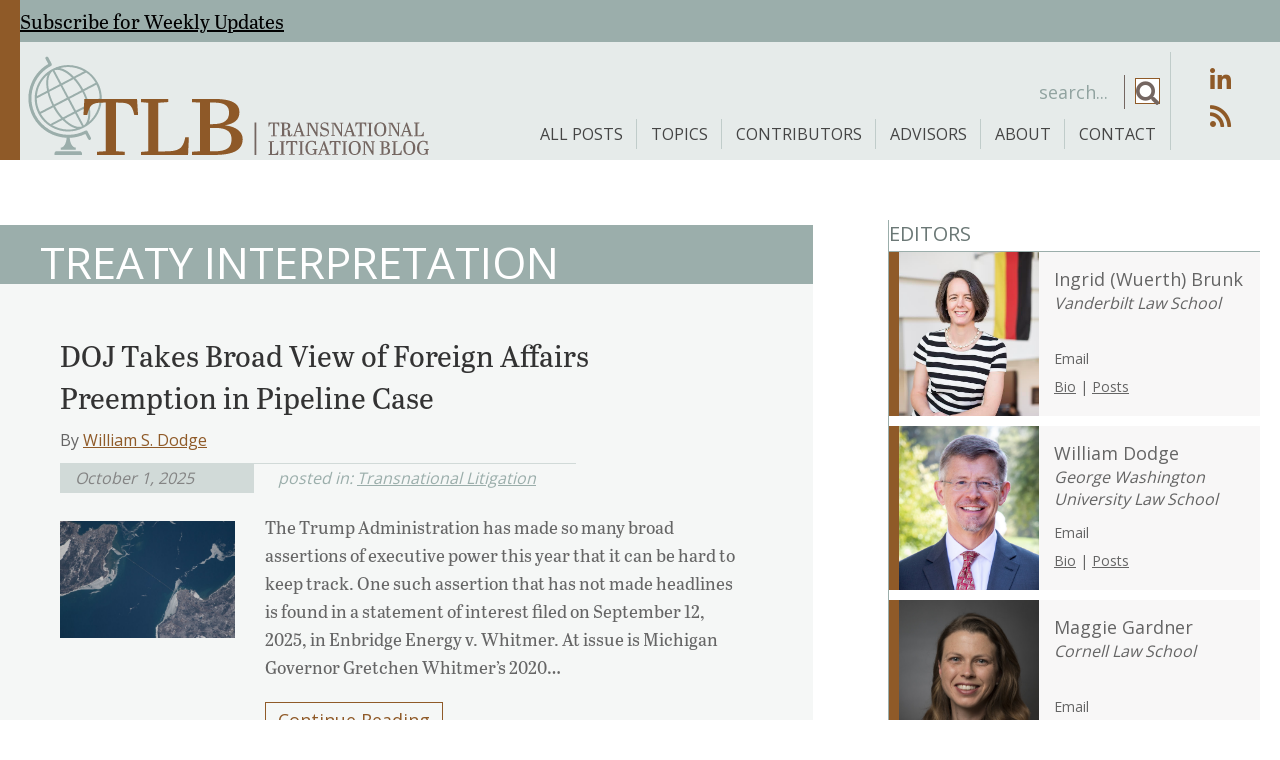

--- FILE ---
content_type: text/html; charset=UTF-8
request_url: https://tlblog.org/tag/treaty-interpretation/
body_size: 59877
content:
<!DOCTYPE html>
<html lang="en-US" xmlns:fb="https://www.facebook.com/2008/fbml" xmlns:addthis="https://www.addthis.com/help/api-spec" >
<head>
<meta charset="UTF-8" />
<script>
var gform;gform||(document.addEventListener("gform_main_scripts_loaded",function(){gform.scriptsLoaded=!0}),document.addEventListener("gform/theme/scripts_loaded",function(){gform.themeScriptsLoaded=!0}),window.addEventListener("DOMContentLoaded",function(){gform.domLoaded=!0}),gform={domLoaded:!1,scriptsLoaded:!1,themeScriptsLoaded:!1,isFormEditor:()=>"function"==typeof InitializeEditor,callIfLoaded:function(o){return!(!gform.domLoaded||!gform.scriptsLoaded||!gform.themeScriptsLoaded&&!gform.isFormEditor()||(gform.isFormEditor()&&console.warn("The use of gform.initializeOnLoaded() is deprecated in the form editor context and will be removed in Gravity Forms 3.1."),o(),0))},initializeOnLoaded:function(o){gform.callIfLoaded(o)||(document.addEventListener("gform_main_scripts_loaded",()=>{gform.scriptsLoaded=!0,gform.callIfLoaded(o)}),document.addEventListener("gform/theme/scripts_loaded",()=>{gform.themeScriptsLoaded=!0,gform.callIfLoaded(o)}),window.addEventListener("DOMContentLoaded",()=>{gform.domLoaded=!0,gform.callIfLoaded(o)}))},hooks:{action:{},filter:{}},addAction:function(o,r,e,t){gform.addHook("action",o,r,e,t)},addFilter:function(o,r,e,t){gform.addHook("filter",o,r,e,t)},doAction:function(o){gform.doHook("action",o,arguments)},applyFilters:function(o){return gform.doHook("filter",o,arguments)},removeAction:function(o,r){gform.removeHook("action",o,r)},removeFilter:function(o,r,e){gform.removeHook("filter",o,r,e)},addHook:function(o,r,e,t,n){null==gform.hooks[o][r]&&(gform.hooks[o][r]=[]);var d=gform.hooks[o][r];null==n&&(n=r+"_"+d.length),gform.hooks[o][r].push({tag:n,callable:e,priority:t=null==t?10:t})},doHook:function(r,o,e){var t;if(e=Array.prototype.slice.call(e,1),null!=gform.hooks[r][o]&&((o=gform.hooks[r][o]).sort(function(o,r){return o.priority-r.priority}),o.forEach(function(o){"function"!=typeof(t=o.callable)&&(t=window[t]),"action"==r?t.apply(null,e):e[0]=t.apply(null,e)})),"filter"==r)return e[0]},removeHook:function(o,r,t,n){var e;null!=gform.hooks[o][r]&&(e=(e=gform.hooks[o][r]).filter(function(o,r,e){return!!(null!=n&&n!=o.tag||null!=t&&t!=o.priority)}),gform.hooks[o][r]=e)}});
</script>

<meta name='viewport' content='width=device-width, initial-scale=1.0' />
<meta http-equiv='X-UA-Compatible' content='IE=edge' />
<link rel="profile" href="https://gmpg.org/xfn/11" />
<meta name='robots' content='index, follow, max-image-preview:large, max-snippet:-1, max-video-preview:-1' />
	<style>img:is([sizes="auto" i], [sizes^="auto," i]) { contain-intrinsic-size: 3000px 1500px }</style>
	
	<!-- This site is optimized with the Yoast SEO plugin v26.7 - https://yoast.com/wordpress/plugins/seo/ -->
	<title>Treaty Interpretation Archives - Transnational Litigation Blog</title>
<link data-rocket-preload as="style" href="https://fonts.googleapis.com/css?family=Open%20Sans%3A400%2C700%2C300&#038;display=swap" rel="preload">
<link href="https://fonts.googleapis.com/css?family=Open%20Sans%3A400%2C700%2C300&#038;display=swap" media="print" onload="this.media=&#039;all&#039;" rel="stylesheet">
<noscript data-wpr-hosted-gf-parameters=""><link rel="stylesheet" href="https://fonts.googleapis.com/css?family=Open%20Sans%3A400%2C700%2C300&#038;display=swap"></noscript>
	<link rel="canonical" href="https://tlblog.org/tag/treaty-interpretation/" />
	<meta property="og:locale" content="en_US" />
	<meta property="og:type" content="article" />
	<meta property="og:title" content="Treaty Interpretation Archives - Transnational Litigation Blog" />
	<meta property="og:url" content="https://tlblog.org/tag/treaty-interpretation/" />
	<meta property="og:site_name" content="Transnational Litigation Blog" />
	<meta property="og:image" content="https://tlblog.org/wp-content/uploads/2022/03/TLB_Logo-H.png" />
	<meta property="og:image:width" content="800" />
	<meta property="og:image:height" content="418" />
	<meta property="og:image:type" content="image/png" />
	<meta name="twitter:card" content="summary_large_image" />
	<meta name="twitter:site" content="@TL_Blog" />
	<script type="application/ld+json" class="yoast-schema-graph">{"@context":"https://schema.org","@graph":[{"@type":"CollectionPage","@id":"https://tlblog.org/tag/treaty-interpretation/","url":"https://tlblog.org/tag/treaty-interpretation/","name":"Treaty Interpretation Archives - Transnational Litigation Blog","isPartOf":{"@id":"https://tlblog.org/#website"},"primaryImageOfPage":{"@id":"https://tlblog.org/tag/treaty-interpretation/#primaryimage"},"image":{"@id":"https://tlblog.org/tag/treaty-interpretation/#primaryimage"},"thumbnailUrl":"https://tlblog.org/wp-content/uploads/2025/09/Mackinac.jpg","breadcrumb":{"@id":"https://tlblog.org/tag/treaty-interpretation/#breadcrumb"},"inLanguage":"en-US"},{"@type":"ImageObject","inLanguage":"en-US","@id":"https://tlblog.org/tag/treaty-interpretation/#primaryimage","url":"https://tlblog.org/wp-content/uploads/2025/09/Mackinac.jpg","contentUrl":"https://tlblog.org/wp-content/uploads/2025/09/Mackinac.jpg","width":2048,"height":1365,"caption":"NASA 3502400"},{"@type":"BreadcrumbList","@id":"https://tlblog.org/tag/treaty-interpretation/#breadcrumb","itemListElement":[{"@type":"ListItem","position":1,"name":"Home","item":"https://tlblog.org/"},{"@type":"ListItem","position":2,"name":"Treaty Interpretation"}]},{"@type":"WebSite","@id":"https://tlblog.org/#website","url":"https://tlblog.org/","name":"Transnational Litigation Blog","description":"Forum for scholars and practicing lawyers to explore issues and their relevance.","publisher":{"@id":"https://tlblog.org/#organization"},"potentialAction":[{"@type":"SearchAction","target":{"@type":"EntryPoint","urlTemplate":"https://tlblog.org/?s={search_term_string}"},"query-input":{"@type":"PropertyValueSpecification","valueRequired":true,"valueName":"search_term_string"}}],"inLanguage":"en-US"},{"@type":"Organization","@id":"https://tlblog.org/#organization","name":"Transnational Litigation Blog","url":"https://tlblog.org/","logo":{"@type":"ImageObject","inLanguage":"en-US","@id":"https://tlblog.org/#/schema/logo/image/","url":"https://tlblog.org/wp-content/uploads/2022/03/TLB_Logo-H.png","contentUrl":"https://tlblog.org/wp-content/uploads/2022/03/TLB_Logo-H.png","width":800,"height":418,"caption":"Transnational Litigation Blog"},"image":{"@id":"https://tlblog.org/#/schema/logo/image/"},"sameAs":["https://x.com/TL_Blog","https://www.linkedin.com/company/transnational-litigation-blog/about/"]}]}</script>
	<!-- / Yoast SEO plugin. -->


<link rel='dns-prefetch' href='//www.google.com' />
<link rel='dns-prefetch' href='//s7.addthis.com' />
<link rel='dns-prefetch' href='//fonts.googleapis.com' />
<link href='https://fonts.gstatic.com' crossorigin rel='preconnect' />
<link rel="alternate" type="application/rss+xml" title="Transnational Litigation Blog &raquo; Feed" href="https://tlblog.org/feed/" />
<link rel="alternate" type="application/rss+xml" title="Transnational Litigation Blog &raquo; Comments Feed" href="https://tlblog.org/comments/feed/" />
<link rel="alternate" type="application/rss+xml" title="Transnational Litigation Blog &raquo; Treaty Interpretation Tag Feed" href="https://tlblog.org/tag/treaty-interpretation/feed/" />
<link rel="preload" href="https://tlblog.org/wp-content/plugins/bb-plugin/fonts/fontawesome/5.15.4/webfonts/fa-solid-900.woff2" as="font" type="font/woff2" crossorigin="anonymous">
<link rel="preload" href="https://tlblog.org/wp-content/plugins/bb-plugin/fonts/fontawesome/5.15.4/webfonts/fa-brands-400.woff2" as="font" type="font/woff2" crossorigin="anonymous">
<link rel="preload" href="https://tlblog.org/wp-content/plugins/bb-plugin/fonts/fontawesome/5.15.4/webfonts/fa-regular-400.woff2" as="font" type="font/woff2" crossorigin="anonymous">
		<!-- This site uses the Google Analytics by MonsterInsights plugin v9.11.1 - Using Analytics tracking - https://www.monsterinsights.com/ -->
							<script src="//www.googletagmanager.com/gtag/js?id=G-59JPX0B267"  data-cfasync="false" data-wpfc-render="false" async></script>
			<script data-cfasync="false" data-wpfc-render="false">
				var mi_version = '9.11.1';
				var mi_track_user = true;
				var mi_no_track_reason = '';
								var MonsterInsightsDefaultLocations = {"page_location":"https:\/\/tlblog.org\/tag\/treaty-interpretation\/"};
								if ( typeof MonsterInsightsPrivacyGuardFilter === 'function' ) {
					var MonsterInsightsLocations = (typeof MonsterInsightsExcludeQuery === 'object') ? MonsterInsightsPrivacyGuardFilter( MonsterInsightsExcludeQuery ) : MonsterInsightsPrivacyGuardFilter( MonsterInsightsDefaultLocations );
				} else {
					var MonsterInsightsLocations = (typeof MonsterInsightsExcludeQuery === 'object') ? MonsterInsightsExcludeQuery : MonsterInsightsDefaultLocations;
				}

								var disableStrs = [
										'ga-disable-G-59JPX0B267',
									];

				/* Function to detect opted out users */
				function __gtagTrackerIsOptedOut() {
					for (var index = 0; index < disableStrs.length; index++) {
						if (document.cookie.indexOf(disableStrs[index] + '=true') > -1) {
							return true;
						}
					}

					return false;
				}

				/* Disable tracking if the opt-out cookie exists. */
				if (__gtagTrackerIsOptedOut()) {
					for (var index = 0; index < disableStrs.length; index++) {
						window[disableStrs[index]] = true;
					}
				}

				/* Opt-out function */
				function __gtagTrackerOptout() {
					for (var index = 0; index < disableStrs.length; index++) {
						document.cookie = disableStrs[index] + '=true; expires=Thu, 31 Dec 2099 23:59:59 UTC; path=/';
						window[disableStrs[index]] = true;
					}
				}

				if ('undefined' === typeof gaOptout) {
					function gaOptout() {
						__gtagTrackerOptout();
					}
				}
								window.dataLayer = window.dataLayer || [];

				window.MonsterInsightsDualTracker = {
					helpers: {},
					trackers: {},
				};
				if (mi_track_user) {
					function __gtagDataLayer() {
						dataLayer.push(arguments);
					}

					function __gtagTracker(type, name, parameters) {
						if (!parameters) {
							parameters = {};
						}

						if (parameters.send_to) {
							__gtagDataLayer.apply(null, arguments);
							return;
						}

						if (type === 'event') {
														parameters.send_to = monsterinsights_frontend.v4_id;
							var hookName = name;
							if (typeof parameters['event_category'] !== 'undefined') {
								hookName = parameters['event_category'] + ':' + name;
							}

							if (typeof MonsterInsightsDualTracker.trackers[hookName] !== 'undefined') {
								MonsterInsightsDualTracker.trackers[hookName](parameters);
							} else {
								__gtagDataLayer('event', name, parameters);
							}
							
						} else {
							__gtagDataLayer.apply(null, arguments);
						}
					}

					__gtagTracker('js', new Date());
					__gtagTracker('set', {
						'developer_id.dZGIzZG': true,
											});
					if ( MonsterInsightsLocations.page_location ) {
						__gtagTracker('set', MonsterInsightsLocations);
					}
										__gtagTracker('config', 'G-59JPX0B267', {"forceSSL":"true","link_attribution":"true"} );
										window.gtag = __gtagTracker;										(function () {
						/* https://developers.google.com/analytics/devguides/collection/analyticsjs/ */
						/* ga and __gaTracker compatibility shim. */
						var noopfn = function () {
							return null;
						};
						var newtracker = function () {
							return new Tracker();
						};
						var Tracker = function () {
							return null;
						};
						var p = Tracker.prototype;
						p.get = noopfn;
						p.set = noopfn;
						p.send = function () {
							var args = Array.prototype.slice.call(arguments);
							args.unshift('send');
							__gaTracker.apply(null, args);
						};
						var __gaTracker = function () {
							var len = arguments.length;
							if (len === 0) {
								return;
							}
							var f = arguments[len - 1];
							if (typeof f !== 'object' || f === null || typeof f.hitCallback !== 'function') {
								if ('send' === arguments[0]) {
									var hitConverted, hitObject = false, action;
									if ('event' === arguments[1]) {
										if ('undefined' !== typeof arguments[3]) {
											hitObject = {
												'eventAction': arguments[3],
												'eventCategory': arguments[2],
												'eventLabel': arguments[4],
												'value': arguments[5] ? arguments[5] : 1,
											}
										}
									}
									if ('pageview' === arguments[1]) {
										if ('undefined' !== typeof arguments[2]) {
											hitObject = {
												'eventAction': 'page_view',
												'page_path': arguments[2],
											}
										}
									}
									if (typeof arguments[2] === 'object') {
										hitObject = arguments[2];
									}
									if (typeof arguments[5] === 'object') {
										Object.assign(hitObject, arguments[5]);
									}
									if ('undefined' !== typeof arguments[1].hitType) {
										hitObject = arguments[1];
										if ('pageview' === hitObject.hitType) {
											hitObject.eventAction = 'page_view';
										}
									}
									if (hitObject) {
										action = 'timing' === arguments[1].hitType ? 'timing_complete' : hitObject.eventAction;
										hitConverted = mapArgs(hitObject);
										__gtagTracker('event', action, hitConverted);
									}
								}
								return;
							}

							function mapArgs(args) {
								var arg, hit = {};
								var gaMap = {
									'eventCategory': 'event_category',
									'eventAction': 'event_action',
									'eventLabel': 'event_label',
									'eventValue': 'event_value',
									'nonInteraction': 'non_interaction',
									'timingCategory': 'event_category',
									'timingVar': 'name',
									'timingValue': 'value',
									'timingLabel': 'event_label',
									'page': 'page_path',
									'location': 'page_location',
									'title': 'page_title',
									'referrer' : 'page_referrer',
								};
								for (arg in args) {
																		if (!(!args.hasOwnProperty(arg) || !gaMap.hasOwnProperty(arg))) {
										hit[gaMap[arg]] = args[arg];
									} else {
										hit[arg] = args[arg];
									}
								}
								return hit;
							}

							try {
								f.hitCallback();
							} catch (ex) {
							}
						};
						__gaTracker.create = newtracker;
						__gaTracker.getByName = newtracker;
						__gaTracker.getAll = function () {
							return [];
						};
						__gaTracker.remove = noopfn;
						__gaTracker.loaded = true;
						window['__gaTracker'] = __gaTracker;
					})();
									} else {
										console.log("");
					(function () {
						function __gtagTracker() {
							return null;
						}

						window['__gtagTracker'] = __gtagTracker;
						window['gtag'] = __gtagTracker;
					})();
									}
			</script>
							<!-- / Google Analytics by MonsterInsights -->
		<link rel='stylesheet' id='wp-block-library-css' href='https://tlblog.org/wp-includes/css/dist/block-library/style.min.css?ver=8cc2c477db7d4f5bc55ca0e063cbf893' media='all' />
<style id='wp-block-library-theme-inline-css'>
.wp-block-audio :where(figcaption){color:#555;font-size:13px;text-align:center}.is-dark-theme .wp-block-audio :where(figcaption){color:#ffffffa6}.wp-block-audio{margin:0 0 1em}.wp-block-code{border:1px solid #ccc;border-radius:4px;font-family:Menlo,Consolas,monaco,monospace;padding:.8em 1em}.wp-block-embed :where(figcaption){color:#555;font-size:13px;text-align:center}.is-dark-theme .wp-block-embed :where(figcaption){color:#ffffffa6}.wp-block-embed{margin:0 0 1em}.blocks-gallery-caption{color:#555;font-size:13px;text-align:center}.is-dark-theme .blocks-gallery-caption{color:#ffffffa6}:root :where(.wp-block-image figcaption){color:#555;font-size:13px;text-align:center}.is-dark-theme :root :where(.wp-block-image figcaption){color:#ffffffa6}.wp-block-image{margin:0 0 1em}.wp-block-pullquote{border-bottom:4px solid;border-top:4px solid;color:currentColor;margin-bottom:1.75em}.wp-block-pullquote cite,.wp-block-pullquote footer,.wp-block-pullquote__citation{color:currentColor;font-size:.8125em;font-style:normal;text-transform:uppercase}.wp-block-quote{border-left:.25em solid;margin:0 0 1.75em;padding-left:1em}.wp-block-quote cite,.wp-block-quote footer{color:currentColor;font-size:.8125em;font-style:normal;position:relative}.wp-block-quote:where(.has-text-align-right){border-left:none;border-right:.25em solid;padding-left:0;padding-right:1em}.wp-block-quote:where(.has-text-align-center){border:none;padding-left:0}.wp-block-quote.is-large,.wp-block-quote.is-style-large,.wp-block-quote:where(.is-style-plain){border:none}.wp-block-search .wp-block-search__label{font-weight:700}.wp-block-search__button{border:1px solid #ccc;padding:.375em .625em}:where(.wp-block-group.has-background){padding:1.25em 2.375em}.wp-block-separator.has-css-opacity{opacity:.4}.wp-block-separator{border:none;border-bottom:2px solid;margin-left:auto;margin-right:auto}.wp-block-separator.has-alpha-channel-opacity{opacity:1}.wp-block-separator:not(.is-style-wide):not(.is-style-dots){width:100px}.wp-block-separator.has-background:not(.is-style-dots){border-bottom:none;height:1px}.wp-block-separator.has-background:not(.is-style-wide):not(.is-style-dots){height:2px}.wp-block-table{margin:0 0 1em}.wp-block-table td,.wp-block-table th{word-break:normal}.wp-block-table :where(figcaption){color:#555;font-size:13px;text-align:center}.is-dark-theme .wp-block-table :where(figcaption){color:#ffffffa6}.wp-block-video :where(figcaption){color:#555;font-size:13px;text-align:center}.is-dark-theme .wp-block-video :where(figcaption){color:#ffffffa6}.wp-block-video{margin:0 0 1em}:root :where(.wp-block-template-part.has-background){margin-bottom:0;margin-top:0;padding:1.25em 2.375em}
</style>
<style id='classic-theme-styles-inline-css'>
/*! This file is auto-generated */
.wp-block-button__link{color:#fff;background-color:#32373c;border-radius:9999px;box-shadow:none;text-decoration:none;padding:calc(.667em + 2px) calc(1.333em + 2px);font-size:1.125em}.wp-block-file__button{background:#32373c;color:#fff;text-decoration:none}
</style>
<style id='co-authors-plus-coauthors-style-inline-css'>
.wp-block-co-authors-plus-coauthors.is-layout-flow [class*=wp-block-co-authors-plus]{display:inline}

</style>
<style id='co-authors-plus-avatar-style-inline-css'>
.wp-block-co-authors-plus-avatar :where(img){height:auto;max-width:100%;vertical-align:bottom}.wp-block-co-authors-plus-coauthors.is-layout-flow .wp-block-co-authors-plus-avatar :where(img){vertical-align:middle}.wp-block-co-authors-plus-avatar:is(.alignleft,.alignright){display:table}.wp-block-co-authors-plus-avatar.aligncenter{display:table;margin-inline:auto}

</style>
<style id='co-authors-plus-image-style-inline-css'>
.wp-block-co-authors-plus-image{margin-bottom:0}.wp-block-co-authors-plus-image :where(img){height:auto;max-width:100%;vertical-align:bottom}.wp-block-co-authors-plus-coauthors.is-layout-flow .wp-block-co-authors-plus-image :where(img){vertical-align:middle}.wp-block-co-authors-plus-image:is(.alignfull,.alignwide) :where(img){width:100%}.wp-block-co-authors-plus-image:is(.alignleft,.alignright){display:table}.wp-block-co-authors-plus-image.aligncenter{display:table;margin-inline:auto}

</style>
<style id='safe-svg-svg-icon-style-inline-css'>
.safe-svg-cover{text-align:center}.safe-svg-cover .safe-svg-inside{display:inline-block;max-width:100%}.safe-svg-cover svg{fill:currentColor;height:100%;max-height:100%;max-width:100%;width:100%}

</style>
<style id='global-styles-inline-css'>
:root{--wp--preset--aspect-ratio--square: 1;--wp--preset--aspect-ratio--4-3: 4/3;--wp--preset--aspect-ratio--3-4: 3/4;--wp--preset--aspect-ratio--3-2: 3/2;--wp--preset--aspect-ratio--2-3: 2/3;--wp--preset--aspect-ratio--16-9: 16/9;--wp--preset--aspect-ratio--9-16: 9/16;--wp--preset--color--black: #000000;--wp--preset--color--cyan-bluish-gray: #abb8c3;--wp--preset--color--white: #ffffff;--wp--preset--color--pale-pink: #f78da7;--wp--preset--color--vivid-red: #cf2e2e;--wp--preset--color--luminous-vivid-orange: #ff6900;--wp--preset--color--luminous-vivid-amber: #fcb900;--wp--preset--color--light-green-cyan: #7bdcb5;--wp--preset--color--vivid-green-cyan: #00d084;--wp--preset--color--pale-cyan-blue: #8ed1fc;--wp--preset--color--vivid-cyan-blue: #0693e3;--wp--preset--color--vivid-purple: #9b51e0;--wp--preset--color--fl-heading-text: #333333;--wp--preset--color--fl-body-bg: #ffffff;--wp--preset--color--fl-body-text: #656565;--wp--preset--color--fl-accent: #8f5a28;--wp--preset--color--fl-accent-hover: #746661;--wp--preset--color--fl-topbar-bg: #ffffff;--wp--preset--color--fl-topbar-text: #757575;--wp--preset--color--fl-topbar-link: #2b7bb9;--wp--preset--color--fl-topbar-hover: #2b7bb9;--wp--preset--color--fl-header-bg: #ffffff;--wp--preset--color--fl-header-text: #757575;--wp--preset--color--fl-header-link: #757575;--wp--preset--color--fl-header-hover: #2b7bb9;--wp--preset--color--fl-nav-bg: #ffffff;--wp--preset--color--fl-nav-link: #757575;--wp--preset--color--fl-nav-hover: #2b7bb9;--wp--preset--color--fl-content-bg: #ffffff;--wp--preset--color--fl-footer-widgets-bg: #ffffff;--wp--preset--color--fl-footer-widgets-text: #757575;--wp--preset--color--fl-footer-widgets-link: #2b7bb9;--wp--preset--color--fl-footer-widgets-hover: #2b7bb9;--wp--preset--color--fl-footer-bg: #ffffff;--wp--preset--color--fl-footer-text: #757575;--wp--preset--color--fl-footer-link: #2b7bb9;--wp--preset--color--fl-footer-hover: #2b7bb9;--wp--preset--gradient--vivid-cyan-blue-to-vivid-purple: linear-gradient(135deg,rgba(6,147,227,1) 0%,rgb(155,81,224) 100%);--wp--preset--gradient--light-green-cyan-to-vivid-green-cyan: linear-gradient(135deg,rgb(122,220,180) 0%,rgb(0,208,130) 100%);--wp--preset--gradient--luminous-vivid-amber-to-luminous-vivid-orange: linear-gradient(135deg,rgba(252,185,0,1) 0%,rgba(255,105,0,1) 100%);--wp--preset--gradient--luminous-vivid-orange-to-vivid-red: linear-gradient(135deg,rgba(255,105,0,1) 0%,rgb(207,46,46) 100%);--wp--preset--gradient--very-light-gray-to-cyan-bluish-gray: linear-gradient(135deg,rgb(238,238,238) 0%,rgb(169,184,195) 100%);--wp--preset--gradient--cool-to-warm-spectrum: linear-gradient(135deg,rgb(74,234,220) 0%,rgb(151,120,209) 20%,rgb(207,42,186) 40%,rgb(238,44,130) 60%,rgb(251,105,98) 80%,rgb(254,248,76) 100%);--wp--preset--gradient--blush-light-purple: linear-gradient(135deg,rgb(255,206,236) 0%,rgb(152,150,240) 100%);--wp--preset--gradient--blush-bordeaux: linear-gradient(135deg,rgb(254,205,165) 0%,rgb(254,45,45) 50%,rgb(107,0,62) 100%);--wp--preset--gradient--luminous-dusk: linear-gradient(135deg,rgb(255,203,112) 0%,rgb(199,81,192) 50%,rgb(65,88,208) 100%);--wp--preset--gradient--pale-ocean: linear-gradient(135deg,rgb(255,245,203) 0%,rgb(182,227,212) 50%,rgb(51,167,181) 100%);--wp--preset--gradient--electric-grass: linear-gradient(135deg,rgb(202,248,128) 0%,rgb(113,206,126) 100%);--wp--preset--gradient--midnight: linear-gradient(135deg,rgb(2,3,129) 0%,rgb(40,116,252) 100%);--wp--preset--font-size--small: 13px;--wp--preset--font-size--medium: 20px;--wp--preset--font-size--large: 36px;--wp--preset--font-size--x-large: 42px;--wp--preset--spacing--20: 0.44rem;--wp--preset--spacing--30: 0.67rem;--wp--preset--spacing--40: 1rem;--wp--preset--spacing--50: 1.5rem;--wp--preset--spacing--60: 2.25rem;--wp--preset--spacing--70: 3.38rem;--wp--preset--spacing--80: 5.06rem;--wp--preset--shadow--natural: 6px 6px 9px rgba(0, 0, 0, 0.2);--wp--preset--shadow--deep: 12px 12px 50px rgba(0, 0, 0, 0.4);--wp--preset--shadow--sharp: 6px 6px 0px rgba(0, 0, 0, 0.2);--wp--preset--shadow--outlined: 6px 6px 0px -3px rgba(255, 255, 255, 1), 6px 6px rgba(0, 0, 0, 1);--wp--preset--shadow--crisp: 6px 6px 0px rgba(0, 0, 0, 1);}:where(.is-layout-flex){gap: 0.5em;}:where(.is-layout-grid){gap: 0.5em;}body .is-layout-flex{display: flex;}.is-layout-flex{flex-wrap: wrap;align-items: center;}.is-layout-flex > :is(*, div){margin: 0;}body .is-layout-grid{display: grid;}.is-layout-grid > :is(*, div){margin: 0;}:where(.wp-block-columns.is-layout-flex){gap: 2em;}:where(.wp-block-columns.is-layout-grid){gap: 2em;}:where(.wp-block-post-template.is-layout-flex){gap: 1.25em;}:where(.wp-block-post-template.is-layout-grid){gap: 1.25em;}.has-black-color{color: var(--wp--preset--color--black) !important;}.has-cyan-bluish-gray-color{color: var(--wp--preset--color--cyan-bluish-gray) !important;}.has-white-color{color: var(--wp--preset--color--white) !important;}.has-pale-pink-color{color: var(--wp--preset--color--pale-pink) !important;}.has-vivid-red-color{color: var(--wp--preset--color--vivid-red) !important;}.has-luminous-vivid-orange-color{color: var(--wp--preset--color--luminous-vivid-orange) !important;}.has-luminous-vivid-amber-color{color: var(--wp--preset--color--luminous-vivid-amber) !important;}.has-light-green-cyan-color{color: var(--wp--preset--color--light-green-cyan) !important;}.has-vivid-green-cyan-color{color: var(--wp--preset--color--vivid-green-cyan) !important;}.has-pale-cyan-blue-color{color: var(--wp--preset--color--pale-cyan-blue) !important;}.has-vivid-cyan-blue-color{color: var(--wp--preset--color--vivid-cyan-blue) !important;}.has-vivid-purple-color{color: var(--wp--preset--color--vivid-purple) !important;}.has-black-background-color{background-color: var(--wp--preset--color--black) !important;}.has-cyan-bluish-gray-background-color{background-color: var(--wp--preset--color--cyan-bluish-gray) !important;}.has-white-background-color{background-color: var(--wp--preset--color--white) !important;}.has-pale-pink-background-color{background-color: var(--wp--preset--color--pale-pink) !important;}.has-vivid-red-background-color{background-color: var(--wp--preset--color--vivid-red) !important;}.has-luminous-vivid-orange-background-color{background-color: var(--wp--preset--color--luminous-vivid-orange) !important;}.has-luminous-vivid-amber-background-color{background-color: var(--wp--preset--color--luminous-vivid-amber) !important;}.has-light-green-cyan-background-color{background-color: var(--wp--preset--color--light-green-cyan) !important;}.has-vivid-green-cyan-background-color{background-color: var(--wp--preset--color--vivid-green-cyan) !important;}.has-pale-cyan-blue-background-color{background-color: var(--wp--preset--color--pale-cyan-blue) !important;}.has-vivid-cyan-blue-background-color{background-color: var(--wp--preset--color--vivid-cyan-blue) !important;}.has-vivid-purple-background-color{background-color: var(--wp--preset--color--vivid-purple) !important;}.has-black-border-color{border-color: var(--wp--preset--color--black) !important;}.has-cyan-bluish-gray-border-color{border-color: var(--wp--preset--color--cyan-bluish-gray) !important;}.has-white-border-color{border-color: var(--wp--preset--color--white) !important;}.has-pale-pink-border-color{border-color: var(--wp--preset--color--pale-pink) !important;}.has-vivid-red-border-color{border-color: var(--wp--preset--color--vivid-red) !important;}.has-luminous-vivid-orange-border-color{border-color: var(--wp--preset--color--luminous-vivid-orange) !important;}.has-luminous-vivid-amber-border-color{border-color: var(--wp--preset--color--luminous-vivid-amber) !important;}.has-light-green-cyan-border-color{border-color: var(--wp--preset--color--light-green-cyan) !important;}.has-vivid-green-cyan-border-color{border-color: var(--wp--preset--color--vivid-green-cyan) !important;}.has-pale-cyan-blue-border-color{border-color: var(--wp--preset--color--pale-cyan-blue) !important;}.has-vivid-cyan-blue-border-color{border-color: var(--wp--preset--color--vivid-cyan-blue) !important;}.has-vivid-purple-border-color{border-color: var(--wp--preset--color--vivid-purple) !important;}.has-vivid-cyan-blue-to-vivid-purple-gradient-background{background: var(--wp--preset--gradient--vivid-cyan-blue-to-vivid-purple) !important;}.has-light-green-cyan-to-vivid-green-cyan-gradient-background{background: var(--wp--preset--gradient--light-green-cyan-to-vivid-green-cyan) !important;}.has-luminous-vivid-amber-to-luminous-vivid-orange-gradient-background{background: var(--wp--preset--gradient--luminous-vivid-amber-to-luminous-vivid-orange) !important;}.has-luminous-vivid-orange-to-vivid-red-gradient-background{background: var(--wp--preset--gradient--luminous-vivid-orange-to-vivid-red) !important;}.has-very-light-gray-to-cyan-bluish-gray-gradient-background{background: var(--wp--preset--gradient--very-light-gray-to-cyan-bluish-gray) !important;}.has-cool-to-warm-spectrum-gradient-background{background: var(--wp--preset--gradient--cool-to-warm-spectrum) !important;}.has-blush-light-purple-gradient-background{background: var(--wp--preset--gradient--blush-light-purple) !important;}.has-blush-bordeaux-gradient-background{background: var(--wp--preset--gradient--blush-bordeaux) !important;}.has-luminous-dusk-gradient-background{background: var(--wp--preset--gradient--luminous-dusk) !important;}.has-pale-ocean-gradient-background{background: var(--wp--preset--gradient--pale-ocean) !important;}.has-electric-grass-gradient-background{background: var(--wp--preset--gradient--electric-grass) !important;}.has-midnight-gradient-background{background: var(--wp--preset--gradient--midnight) !important;}.has-small-font-size{font-size: var(--wp--preset--font-size--small) !important;}.has-medium-font-size{font-size: var(--wp--preset--font-size--medium) !important;}.has-large-font-size{font-size: var(--wp--preset--font-size--large) !important;}.has-x-large-font-size{font-size: var(--wp--preset--font-size--x-large) !important;}
:where(.wp-block-post-template.is-layout-flex){gap: 1.25em;}:where(.wp-block-post-template.is-layout-grid){gap: 1.25em;}
:where(.wp-block-columns.is-layout-flex){gap: 2em;}:where(.wp-block-columns.is-layout-grid){gap: 2em;}
:root :where(.wp-block-pullquote){font-size: 1.5em;line-height: 1.6;}
</style>
<link rel='stylesheet' id='font-awesome-5-css' href='https://tlblog.org/wp-content/plugins/bb-plugin/fonts/fontawesome/5.15.4/css/all.min.css?ver=2.10.0.5' media='all' />
<style id='fl-builder-layout-37-inline-css'>
.fl-builder-content *,.fl-builder-content *:before,.fl-builder-content *:after {-webkit-box-sizing: border-box;-moz-box-sizing: border-box;box-sizing: border-box;}.fl-row:before,.fl-row:after,.fl-row-content:before,.fl-row-content:after,.fl-col-group:before,.fl-col-group:after,.fl-col:before,.fl-col:after,.fl-module:not([data-accepts]):before,.fl-module:not([data-accepts]):after,.fl-module-content:before,.fl-module-content:after {display: table;content: " ";}.fl-row:after,.fl-row-content:after,.fl-col-group:after,.fl-col:after,.fl-module:not([data-accepts]):after,.fl-module-content:after {clear: both;}.fl-clear {clear: both;}.fl-row,.fl-row-content {margin-left: auto;margin-right: auto;min-width: 0;}.fl-row-content-wrap {position: relative;}.fl-builder-mobile .fl-row-bg-photo .fl-row-content-wrap {background-attachment: scroll;}.fl-row-bg-video,.fl-row-bg-video .fl-row-content,.fl-row-bg-embed,.fl-row-bg-embed .fl-row-content {position: relative;}.fl-row-bg-video .fl-bg-video,.fl-row-bg-embed .fl-bg-embed-code {bottom: 0;left: 0;overflow: hidden;position: absolute;right: 0;top: 0;}.fl-row-bg-video .fl-bg-video video,.fl-row-bg-embed .fl-bg-embed-code video {bottom: 0;left: 0px;max-width: none;position: absolute;right: 0;top: 0px;}.fl-row-bg-video .fl-bg-video video {min-width: 100%;min-height: 100%;width: auto;height: auto;}.fl-row-bg-video .fl-bg-video iframe,.fl-row-bg-embed .fl-bg-embed-code iframe {pointer-events: none;width: 100vw;height: 56.25vw; max-width: none;min-height: 100vh;min-width: 177.77vh; position: absolute;top: 50%;left: 50%;-ms-transform: translate(-50%, -50%); -webkit-transform: translate(-50%, -50%); transform: translate(-50%, -50%);}.fl-bg-video-fallback {background-position: 50% 50%;background-repeat: no-repeat;background-size: cover;bottom: 0px;left: 0px;position: absolute;right: 0px;top: 0px;}.fl-row-bg-slideshow,.fl-row-bg-slideshow .fl-row-content {position: relative;}.fl-row .fl-bg-slideshow {bottom: 0;left: 0;overflow: hidden;position: absolute;right: 0;top: 0;z-index: 0;}.fl-builder-edit .fl-row .fl-bg-slideshow * {bottom: 0;height: auto !important;left: 0;position: absolute !important;right: 0;top: 0;}.fl-row-bg-overlay .fl-row-content-wrap:after {border-radius: inherit;content: '';display: block;position: absolute;top: 0;right: 0;bottom: 0;left: 0;z-index: 0;}.fl-row-bg-overlay .fl-row-content {position: relative;z-index: 1;}.fl-row-default-height .fl-row-content-wrap,.fl-row-custom-height .fl-row-content-wrap {display: -webkit-box;display: -webkit-flex;display: -ms-flexbox;display: flex;min-height: 100vh;}.fl-row-overlap-top .fl-row-content-wrap {display: -webkit-inline-box;display: -webkit-inline-flex;display: -moz-inline-box;display: -ms-inline-flexbox;display: inline-flex;width: 100%;}.fl-row-default-height .fl-row-content-wrap,.fl-row-custom-height .fl-row-content-wrap {min-height: 0;}.fl-row-default-height .fl-row-content,.fl-row-full-height .fl-row-content,.fl-row-custom-height .fl-row-content {-webkit-box-flex: 1 1 auto; -moz-box-flex: 1 1 auto;-webkit-flex: 1 1 auto;-ms-flex: 1 1 auto;flex: 1 1 auto;}.fl-row-default-height .fl-row-full-width.fl-row-content,.fl-row-full-height .fl-row-full-width.fl-row-content,.fl-row-custom-height .fl-row-full-width.fl-row-content {max-width: 100%;width: 100%;}.fl-row-default-height.fl-row-align-center .fl-row-content-wrap,.fl-row-full-height.fl-row-align-center .fl-row-content-wrap,.fl-row-custom-height.fl-row-align-center .fl-row-content-wrap {-webkit-align-items: center;-webkit-box-align: center;-webkit-box-pack: center;-webkit-justify-content: center;-ms-flex-align: center;-ms-flex-pack: center;justify-content: center;align-items: center;}.fl-row-default-height.fl-row-align-bottom .fl-row-content-wrap,.fl-row-full-height.fl-row-align-bottom .fl-row-content-wrap,.fl-row-custom-height.fl-row-align-bottom .fl-row-content-wrap {-webkit-align-items: flex-end;-webkit-justify-content: flex-end;-webkit-box-align: end;-webkit-box-pack: end;-ms-flex-align: end;-ms-flex-pack: end;justify-content: flex-end;align-items: flex-end;}.fl-col-group-equal-height {display: flex;flex-wrap: wrap;width: 100%;}.fl-col-group-equal-height.fl-col-group-has-child-loading {flex-wrap: nowrap;}.fl-col-group-equal-height .fl-col,.fl-col-group-equal-height .fl-col-content {display: flex;flex: 1 1 auto;}.fl-col-group-equal-height .fl-col-content {flex-direction: column;flex-shrink: 1;min-width: 1px;max-width: 100%;width: 100%;}.fl-col-group-equal-height:before,.fl-col-group-equal-height .fl-col:before,.fl-col-group-equal-height .fl-col-content:before,.fl-col-group-equal-height:after,.fl-col-group-equal-height .fl-col:after,.fl-col-group-equal-height .fl-col-content:after{content: none;}.fl-col-group-nested.fl-col-group-equal-height.fl-col-group-align-top .fl-col-content,.fl-col-group-equal-height.fl-col-group-align-top .fl-col-content {justify-content: flex-start;}.fl-col-group-nested.fl-col-group-equal-height.fl-col-group-align-center .fl-col-content,.fl-col-group-equal-height.fl-col-group-align-center .fl-col-content {justify-content: center;}.fl-col-group-nested.fl-col-group-equal-height.fl-col-group-align-bottom .fl-col-content,.fl-col-group-equal-height.fl-col-group-align-bottom .fl-col-content {justify-content: flex-end;}.fl-col-group-equal-height.fl-col-group-align-center .fl-col-group {width: 100%;}.fl-col {float: left;min-height: 1px;}.fl-col-bg-overlay .fl-col-content {position: relative;}.fl-col-bg-overlay .fl-col-content:after {border-radius: inherit;content: '';display: block;position: absolute;top: 0;right: 0;bottom: 0;left: 0;z-index: 0;}.fl-col-bg-overlay .fl-module {position: relative;z-index: 2;}.single:not(.woocommerce).single-fl-builder-template .fl-content {width: 100%;}.fl-builder-layer {position: absolute;top:0;left:0;right: 0;bottom: 0;z-index: 0;pointer-events: none;overflow: hidden;}.fl-builder-shape-layer {z-index: 0;}.fl-builder-shape-layer.fl-builder-bottom-edge-layer {z-index: 1;}.fl-row-bg-overlay .fl-builder-shape-layer {z-index: 1;}.fl-row-bg-overlay .fl-builder-shape-layer.fl-builder-bottom-edge-layer {z-index: 2;}.fl-row-has-layers .fl-row-content {z-index: 1;}.fl-row-bg-overlay .fl-row-content {z-index: 2;}.fl-builder-layer > * {display: block;position: absolute;top:0;left:0;width: 100%;}.fl-builder-layer + .fl-row-content {position: relative;}.fl-builder-layer .fl-shape {fill: #aaa;stroke: none;stroke-width: 0;width:100%;}@supports (-webkit-touch-callout: inherit) {.fl-row.fl-row-bg-parallax .fl-row-content-wrap,.fl-row.fl-row-bg-fixed .fl-row-content-wrap {background-position: center !important;background-attachment: scroll !important;}}@supports (-webkit-touch-callout: none) {.fl-row.fl-row-bg-fixed .fl-row-content-wrap {background-position: center !important;background-attachment: scroll !important;}}.fl-clearfix:before,.fl-clearfix:after {display: table;content: " ";}.fl-clearfix:after {clear: both;}.sr-only {position: absolute;width: 1px;height: 1px;padding: 0;overflow: hidden;clip: rect(0,0,0,0);white-space: nowrap;border: 0;}.fl-builder-content .fl-button:is(a, button),.fl-builder-content a.fl-button:visited {border-radius: 4px;display: inline-block;font-size: 16px;font-weight: normal;line-height: 18px;padding: 12px 24px;text-decoration: none;text-shadow: none;}.fl-builder-content .fl-button:hover {text-decoration: none;}.fl-builder-content .fl-button:active {position: relative;top: 1px;}.fl-builder-content .fl-button-width-full .fl-button {width: 100%;display: block;text-align: center;}.fl-builder-content .fl-button-width-custom .fl-button {display: inline-block;text-align: center;max-width: 100%;}.fl-builder-content .fl-button-left {text-align: left;}.fl-builder-content .fl-button-center {text-align: center;}.fl-builder-content .fl-button-right {text-align: right;}.fl-builder-content .fl-button i {font-size: 1.3em;height: auto;margin-right:8px;vertical-align: middle;width: auto;}.fl-builder-content .fl-button i.fl-button-icon-after {margin-left: 8px;margin-right: 0;}.fl-builder-content .fl-button-has-icon .fl-button-text {vertical-align: middle;}.fl-icon-wrap {display: inline-block;}.fl-icon {display: table-cell;vertical-align: middle;}.fl-icon a {text-decoration: none;}.fl-icon i {float: right;height: auto;width: auto;}.fl-icon i:before {border: none !important;height: auto;width: auto;}.fl-icon-text {display: table-cell;text-align: left;padding-left: 15px;vertical-align: middle;}.fl-icon-text-empty {display: none;}.fl-icon-text *:last-child {margin: 0 !important;padding: 0 !important;}.fl-icon-text a {text-decoration: none;}.fl-icon-text span {display: block;}.fl-icon-text span.mce-edit-focus {min-width: 1px;}.fl-module img {max-width: 100%;}.fl-photo {line-height: 0;position: relative;}.fl-photo-align-left {text-align: left;}.fl-photo-align-center {text-align: center;}.fl-photo-align-right {text-align: right;}.fl-photo-content {display: inline-block;line-height: 0;position: relative;max-width: 100%;}.fl-photo-img-svg {width: 100%;}.fl-photo-content img {display: inline;height: auto;max-width: 100%;}.fl-photo-crop-circle img {-webkit-border-radius: 100%;-moz-border-radius: 100%;border-radius: 100%;}.fl-photo-caption {font-size: 13px;line-height: 18px;overflow: hidden;text-overflow: ellipsis;}.fl-photo-caption-below {padding-bottom: 20px;padding-top: 10px;}.fl-photo-caption-hover {background: rgba(0,0,0,0.7);bottom: 0;color: #fff;left: 0;opacity: 0;filter: alpha(opacity = 0);padding: 10px 15px;position: absolute;right: 0;-webkit-transition:opacity 0.3s ease-in;-moz-transition:opacity 0.3s ease-in;transition:opacity 0.3s ease-in;}.fl-photo-content:hover .fl-photo-caption-hover {opacity: 100;filter: alpha(opacity = 100);}.fl-builder-pagination,.fl-builder-pagination-load-more {padding: 40px 0;}.fl-builder-pagination ul.page-numbers {list-style: none;margin: 0;padding: 0;text-align: center;}.fl-builder-pagination li {display: inline-block;list-style: none;margin: 0;padding: 0;}.fl-builder-pagination li a.page-numbers,.fl-builder-pagination li span.page-numbers {border: 1px solid #e6e6e6;display: inline-block;padding: 5px 10px;margin: 0 0 5px;}.fl-builder-pagination li a.page-numbers:hover,.fl-builder-pagination li span.current {background: #f5f5f5;text-decoration: none;}.fl-slideshow,.fl-slideshow * {-webkit-box-sizing: content-box;-moz-box-sizing: content-box;box-sizing: content-box;}.fl-slideshow .fl-slideshow-image img {max-width: none !important;}.fl-slideshow-social {line-height: 0 !important;}.fl-slideshow-social * {margin: 0 !important;}.fl-builder-content .bx-wrapper .bx-viewport {background: transparent;border: none;box-shadow: none;left: 0;}.mfp-wrap button.mfp-arrow,.mfp-wrap button.mfp-arrow:active,.mfp-wrap button.mfp-arrow:hover,.mfp-wrap button.mfp-arrow:focus {background: transparent !important;border: none !important;outline: none;position: absolute;top: 50%;box-shadow: none !important;}.mfp-wrap .mfp-close,.mfp-wrap .mfp-close:active,.mfp-wrap .mfp-close:hover,.mfp-wrap .mfp-close:focus {background: transparent !important;border: none !important;outline: none;position: absolute;top: 0;box-shadow: none !important;}.admin-bar .mfp-wrap .mfp-close,.admin-bar .mfp-wrap .mfp-close:active,.admin-bar .mfp-wrap .mfp-close:hover,.admin-bar .mfp-wrap .mfp-close:focus {top: 32px!important;}img.mfp-img {padding: 0;}.mfp-counter {display: none;}.mfp-wrap .mfp-preloader.fa {font-size: 30px;}.fl-form-field {margin-bottom: 15px;}.fl-form-field input.fl-form-error {border-color: #DD6420;}.fl-form-error-message {clear: both;color: #DD6420;display: none;padding-top: 8px;font-size: 12px;font-weight: lighter;}.fl-form-button-disabled {opacity: 0.5;}.fl-animation {opacity: 0;}body.fl-no-js .fl-animation {opacity: 1;}.fl-builder-preview .fl-animation,.fl-builder-edit .fl-animation,.fl-animated {opacity: 1;}.fl-animated {animation-fill-mode: both;}.fl-button.fl-button-icon-animation i {width: 0 !important;opacity: 0;transition: all 0.2s ease-out;}.fl-button.fl-button-icon-animation:hover i {opacity: 1 !important;}.fl-button.fl-button-icon-animation i.fl-button-icon-after {margin-left: 0px !important;}.fl-button.fl-button-icon-animation:hover i.fl-button-icon-after {margin-left: 10px !important;}.fl-button.fl-button-icon-animation i.fl-button-icon-before {margin-right: 0 !important;}.fl-button.fl-button-icon-animation:hover i.fl-button-icon-before {margin-right: 20px !important;margin-left: -10px;}@media (max-width: 1200px) {}@media (max-width: 992px) { .fl-col-group.fl-col-group-medium-reversed {display: -webkit-flex;display: flex;-webkit-flex-wrap: wrap-reverse;flex-wrap: wrap-reverse;flex-direction: row-reverse;} }@media (max-width: 768px) { .fl-row-content-wrap {background-attachment: scroll !important;}.fl-row-bg-parallax .fl-row-content-wrap {background-attachment: scroll !important;background-position: center center !important;}.fl-col-group.fl-col-group-equal-height {display: block;}.fl-col-group.fl-col-group-equal-height.fl-col-group-custom-width {display: -webkit-box;display: -webkit-flex;display: flex;}.fl-col-group.fl-col-group-responsive-reversed {display: -webkit-flex;display: flex;-webkit-flex-wrap: wrap-reverse;flex-wrap: wrap-reverse;flex-direction: row-reverse;}.fl-col-group.fl-col-group-responsive-reversed .fl-col:not(.fl-col-small-custom-width) {flex-basis: 100%;width: 100% !important;}.fl-col-group.fl-col-group-medium-reversed:not(.fl-col-group-responsive-reversed) {display: unset;display: unset;-webkit-flex-wrap: unset;flex-wrap: unset;flex-direction: unset;}.fl-col {clear: both;float: none;margin-left: auto;margin-right: auto;width: auto !important;}.fl-col-small:not(.fl-col-small-full-width) {max-width: 400px;}.fl-block-col-resize {display:none;}.fl-row[data-node] .fl-row-content-wrap {margin: 0;padding-left: 0;padding-right: 0;}.fl-row[data-node] .fl-bg-video,.fl-row[data-node] .fl-bg-slideshow {left: 0;right: 0;}.fl-col[data-node] .fl-col-content {margin: 0;padding-left: 0;padding-right: 0;} }@media (min-width: 1201px) {html .fl-visible-large:not(.fl-visible-desktop),html .fl-visible-medium:not(.fl-visible-desktop),html .fl-visible-mobile:not(.fl-visible-desktop) {display: none;}}@media (min-width: 993px) and (max-width: 1200px) {html .fl-visible-desktop:not(.fl-visible-large),html .fl-visible-medium:not(.fl-visible-large),html .fl-visible-mobile:not(.fl-visible-large) {display: none;}}@media (min-width: 769px) and (max-width: 992px) {html .fl-visible-desktop:not(.fl-visible-medium),html .fl-visible-large:not(.fl-visible-medium),html .fl-visible-mobile:not(.fl-visible-medium) {display: none;}}@media (max-width: 768px) {html .fl-visible-desktop:not(.fl-visible-mobile),html .fl-visible-large:not(.fl-visible-mobile),html .fl-visible-medium:not(.fl-visible-mobile) {display: none;}}.fl-col-content {display: flex;flex-direction: column;margin-top: 0px;margin-right: 0px;margin-bottom: 0px;margin-left: 0px;padding-top: 0px;padding-right: 0px;padding-bottom: 0px;padding-left: 0px;}.fl-row-fixed-width {max-width: 1400px;}.fl-builder-content > .fl-module-box {margin: 0;}.fl-row-content-wrap {margin-top: 0px;margin-right: 0px;margin-bottom: 0px;margin-left: 0px;padding-top: 20px;padding-right: 20px;padding-bottom: 20px;padding-left: 20px;}.fl-module-content, .fl-module:where(.fl-module:not(:has(> .fl-module-content))) {margin-top: 20px;margin-right: 20px;margin-bottom: 20px;margin-left: 20px;}.fl-node-3hm68dce5wsb > .fl-row-content-wrap {background-color: #e6ebea;border-top-width: 1px;border-right-width: 0px;border-bottom-width: 1px;border-left-width: 0px;} .fl-node-3hm68dce5wsb > .fl-row-content-wrap {padding-top:10px;padding-right:10px;padding-bottom:0px;}@media ( max-width: 992px ) { .fl-node-3hm68dce5wsb.fl-row > .fl-row-content-wrap {padding-top:0px;padding-right:0px;padding-bottom:15px;}}@media ( max-width: 768px ) { .fl-node-3hm68dce5wsb.fl-row > .fl-row-content-wrap {padding-bottom:0px;}}.fl-node-np4q0h2c93m1 {width: 33.333%;}.fl-node-np4q0h2c93m1 > .fl-col-content {border-top-width: 1px;border-right-width: 1px;border-bottom-width: 1px;border-left-width: 1px;}@media(max-width: 992px) {.fl-builder-content .fl-node-np4q0h2c93m1 {width: 50% !important;max-width: none;-webkit-box-flex: 0 1 auto;-moz-box-flex: 0 1 auto;-webkit-flex: 0 1 auto;-ms-flex: 0 1 auto;flex: 0 1 auto;}}@media(max-width: 768px) {.fl-builder-content .fl-node-np4q0h2c93m1 {width: 100% !important;max-width: none;clear: none;float: left;}}.fl-node-sn92zqvhjiy1 {width: 100%;}.fl-node-8j7bur90owki {width: 58.667%;}.fl-node-8j7bur90owki > .fl-col-content {border-top-width: 1px;border-right-width: 1px;border-bottom-width: 1px;border-left-width: 1px;}@media(max-width: 992px) {.fl-builder-content .fl-node-8j7bur90owki {width: 50% !important;max-width: none;-webkit-box-flex: 0 1 auto;-moz-box-flex: 0 1 auto;-webkit-flex: 0 1 auto;-ms-flex: 0 1 auto;flex: 0 1 auto;}}@media(max-width: 768px) {.fl-builder-content .fl-node-8j7bur90owki {width: 100% !important;max-width: none;clear: none;float: left;}}.fl-node-jth4lkmpdcx6 {width: 8%;}.fl-node-jth4lkmpdcx6 > .fl-col-content {border-style: solid;border-width: 0;background-clip: border-box;border-color: #c0ccca;border-left-width: 1px;}@media(max-width: 992px) {.fl-builder-content .fl-node-jth4lkmpdcx6 {width: 10% !important;max-width: none;-webkit-box-flex: 0 1 auto;-moz-box-flex: 0 1 auto;-webkit-flex: 0 1 auto;-ms-flex: 0 1 auto;flex: 0 1 auto;}} .fl-node-jth4lkmpdcx6 > .fl-col-content {margin-bottom:10px;}img.mfp-img {padding-bottom: 40px !important;}.fl-builder-edit .fl-fill-container img {transition: object-position .5s;}.fl-fill-container :is(.fl-module-content, .fl-photo, .fl-photo-content, img) {height: 100% !important;width: 100% !important;}@media (max-width: 768px) { .fl-photo-content,.fl-photo-img {max-width: 100%;} }.fl-node-780cas6riqvl, .fl-node-780cas6riqvl .fl-photo {text-align: left;}.fl-node-780cas6riqvl .fl-photo-content, .fl-node-780cas6riqvl .fl-photo-img {width: 420px;}@media(max-width: 992px) {.fl-node-780cas6riqvl, .fl-node-780cas6riqvl .fl-photo {text-align: left;}.fl-node-780cas6riqvl .fl-photo-content, .fl-node-780cas6riqvl .fl-photo-img {width: 300px;}}@media(max-width: 768px) {.fl-node-780cas6riqvl, .fl-node-780cas6riqvl .fl-photo {text-align: left;}.fl-node-780cas6riqvl .fl-photo-content, .fl-node-780cas6riqvl .fl-photo-img {width: 230px;}}@media ( max-width: 992px ) { .fl-node-780cas6riqvl.fl-module > .fl-module-content {margin-top:10px;margin-bottom:0px;}}.fl-search-form {position: relative;}.fl-search-form-wrap {display: inline-flex;max-width: 100%;align-items: center;position: relative;}.fl-search-form-fields {flex-basis: 100%;}.fl-search-form .fl-form-field input,.fl-search-form .fl-form-field input[type=search] {height: auto;width: 100%;}.fl-search-button-expand .fl-search-form-fields,.fl-search-form-inline .fl-search-form-fields {align-items: center;display: inline-flex;flex-wrap: nowrap;max-width: 100%;}.fl-search-form-width-full .fl-search-form-wrap {width: 100%;}.fl-search-form-input-wrap {position: relative;}.fl-search-form .fl-form-field {display: flex;align-items: center;}.fl-search-form-input .fl-form-field,.fl-search-form-button .fl-form-field,.fl-search-form-inline .fl-form-field,.mfp-container .fl-form-field {margin: 0;}.fl-search-form-inline .fl-search-form-input-wrap {width: 100%;}.fl-search-form-inline .fl-form-field {padding-right: 10px;}.fl-search-button-center .fl-search-form-fields {justify-content: center;}.fl-search-button-left .fl-search-form-fields {justify-content: flex-start;}.fl-search-button-right .fl-search-form-fields {justify-content: flex-end;}.fl-search-button-expand .fl-button-wrap,.fl-search-form-inline .fl-button-wrap {flex: 0 0 auto;}.fl-search-button-expand .fl-search-form-fields {align-items: center;display: inline-flex;flex-wrap: nowrap;max-width: 100%;-webkit-transition: all .4s;-moz-transition: all .4s;transition: all .4s;}.fl-search-button-expand .fl-search-form-input-wrap {-webkit-transition: all .4s;-moz-transition: all .4s;transition: all .4s;overflow: hidden;}.fl-search-button-expand .fl-search-form-input-wrap {width: 0;}.fl-search-expanded .fl-search-form-input-wrap {width: 100%;}.fl-search-button-expand-right .fl-search-form-fields {flex-direction: row-reverse;}.fl-search-button-expand-right.fl-search-button-right .fl-search-form-fields {justify-content: flex-start;}.fl-search-button-expand-right.fl-search-button-left .fl-search-form-fields {justify-content: flex-end;}.fl-search-button-expand .fl-button {outline: none;}.fl-search-button-expand-right .fl-form-field {margin-left: 10px;}.fl-search-button-expand-left .fl-form-field {margin-right: 10px;}.fl-search-button-expand.fl-search-button-center .fl-form-field {justify-content: center;}.fl-search-button-expand.fl-search-button-left .fl-form-field {justify-content: flex-start;}.fl-search-button-expand.fl-search-button-right .fl-form-field {justify-content: flex-end;}.fl-search-button-fullscreen.fl-search-button-center .fl-search-form-wrap {justify-content: center;}.fl-search-button-fullscreen.fl-search-button-left .fl-search-form-wrap {justify-content: flex-start;}.fl-search-button-fullscreen.fl-search-button-right .fl-search-form-wrap {justify-content: flex-end;}.fl-search-button-fullscreen .fl-search-form-fields {display: contents;}.fl-search-button-fullscreen .fl-search-form-input-wrap {display: none;}.mfp-container .fl-search-form-input-wrap {box-sizing: border-box;margin: 0 auto;}.fl-search-form-stacked .fl-search-results-content.fl-search-open {margin-top: -12px;}.fl-search-results-content {visibility: hidden;opacity: 0;-moz-transition: max-height 0.5s cubic-bezier(0, 1, 0, 1);-o-transition: max-height 0.5s cubic-bezier(0, 1, 0, 1);-webkit-transition: max-height 0.5s cubic-bezier(0, 1, 0, 1);transition: max-height 0.5s cubic-bezier(0, 1, 0, 1);-webkit-box-shadow: 0px 2px 4px -2px rgba(0,0,0,0.40);-moz-box-shadow: 0px 2px 4px -2px rgba(0,0,0,0.40);box-shadow: 0px 2px 4px -2px rgba(0,0,0,0.40);border-radius: 4px;border: 1px solid #e6e6e6;overflow-y: auto;background: #fff;text-align: left;position: absolute;max-height: 0;width: calc(100% - 10px);z-index: 1100;}.fl-search-results-content.fl-search-open {max-height: 400px;height: auto;visibility: visible;opacity: 1;padding: 15px;margin: 5px 0;}.fl-search-form-center.fl-search-form-width-custom .fl-search-results-content {left: 50%;-webkit-transform: translateX(-50%);transform: translateX(-50%)}.fl-search-form-left .fl-search-results-content {left: 0;}.fl-search-form-right .fl-search-results-content {right: 0;}.fl-search-post-item {border-bottom: 1px solid #e6e6e6;overflow: hidden;padding: 10px 0;cursor: pointer;}.fl-search-post-item:last-child {border-bottom: 0 none;}.fl-search-post-image {float: left;position: relative;margin-right: 10px;width: 60px;}.fl-search-post-image img {height: auto !important;width: 100% !important;}.fl-search-post-title {font-size: 15px;}.fl-search-loader-wrap {display: none;line-height: 16px;position: relative;height: 30px;}.fl-search-loader {animation: fl-spin 2s linear infinite;z-index: 2;position: absolute;padding: 2px;right: 10px;top: 0;width: 30px;height: 30px;}.fl-search-loader .path {stroke: hsla(210, 77%, 75%, 1);stroke-linecap: round;animation: fl-dash 1.5s ease-in-out infinite;}@keyframes fl-spin {100% {transform: rotate(360deg);}}@keyframes fl-dash {0% {stroke-dasharray: 1, 150;stroke-dashoffset: 0;}50% {stroke-dasharray: 90, 150;stroke-dashoffset: -35;}100% {stroke-dasharray: 90, 150;stroke-dashoffset: -124;}}.fl-builder-content .fl-node-vniqd013cw42 .fl-button i.fl-button-icon-before {margin-right: 0;}.fl-node-vniqd013cw42 .fl-search-form-wrap {font-size: 16px;padding: 10px;width: 400px;min-height: 0px;padding-top: 10px;padding-right: 10px;padding-bottom: 10px;padding-left: 10px;}.fl-node-vniqd013cw42 .fl-search-form {text-align: right;}.fl-node-vniqd013cw42 .fl-form-field input[type=search] {border-radius: 4px;font-size: 16px;line-height: 16px;padding: 12px 24px;background-color: rgba(255,0,0,0);font-family: "Open Sans", sans-serif;font-weight: 400;font-size: 18px;text-align: right;text-transform: lowercase;border-color: #746661;border-top-width: 0px;border-right-width: 1px;border-bottom-width: 0px;border-left-width: 0px;border-top-left-radius: 0px;border-top-right-radius: 0px;border-bottom-left-radius: 0px;border-bottom-right-radius: 0px;padding-top: 5px;padding-right: 12px;padding-bottom: 5px;padding-left: 12px;}.fl-node-vniqd013cw42 .fl-form-field input[type=search],.fl-node-vniqd013cw42 .fl-form-field input[type=search]::placeholder {color: #91a3a0;}.fl-node-vniqd013cw42 .fl-form-field input[type=search]:hover,.fl-node-vniqd013cw42 .fl-form-field input[type=search]:focus,.fl-node-vniqd013cw42 .fl-form-field input[type=search]:hover::placeholder, .fl-node-vniqd013cw42 .fl-form-field input[type=search]:focus::placeholder {color: #010101;}.fl-node-vniqd013cw42 .fl-form-field input[type=search]:hover, .fl-node-vniqd013cw42 .fl-form-field input[type=search]:focus {background-color: #ffffff;}.fl-button:is(a, button) {cursor: pointer;}.fl-node-vniqd013cw42.fl-button-wrap, .fl-node-vniqd013cw42 .fl-button-wrap {text-align: right;}.fl-builder-content .fl-node-vniqd013cw42 .fl-button:is(a, button) {padding-top: 10px;padding-right: 10px;padding-bottom: 10px;padding-left: 10px;}.fl-builder-content .fl-node-vniqd013cw42 .fl-button:is(a, button), .fl-builder-content .fl-node-vniqd013cw42 a.fl-button:visited, .fl-builder-content .fl-node-vniqd013cw42 .fl-button:is(a, button):hover, .fl-builder-content .fl-node-vniqd013cw42 .fl-button:is(a, button):focus, .fl-page .fl-builder-content .fl-node-vniqd013cw42 .fl-button:is(a, button), .fl-page .fl-builder-content .fl-node-vniqd013cw42 a.fl-button:visited, .fl-page .fl-builder-content .fl-node-vniqd013cw42 .fl-button:is(a, button):hover, .fl-page .fl-builder-content .fl-node-vniqd013cw42 .fl-button:is(a, button):focus {border-style: none;border-width: 0;background-clip: border-box;}.fl-builder-content .fl-module-button.fl-node-vniqd013cw42 .fl-button:is(a, button):hover, .fl-builder-content .fl-node-vniqd013cw42 .fl-button:is(a, button):focus, .fl-page .fl-builder-content .fl-module-button.fl-node-vniqd013cw42 .fl-button:is(a, button):hover, .fl-page .fl-builder-content .fl-node-vniqd013cw42 .fl-button:is(a, button):focus {border-color: #8f5a28;}.fl-builder-content .fl-node-vniqd013cw42 .fl-button:is(a, button), .fl-builder-content .fl-node-vniqd013cw42 a.fl-button:visited, .fl-page .fl-builder-content .fl-node-vniqd013cw42 .fl-button:is(a, button), .fl-page .fl-builder-content .fl-node-vniqd013cw42 a.fl-button:visited {background-color: rgba(255,0,0,0);}.fl-builder-content .fl-node-vniqd013cw42 .fl-button:is(a, button):hover, .fl-page .fl-builder-content .fl-node-vniqd013cw42 .fl-button:is(a, button):hover, .fl-page .fl-builder-content .fl-node-vniqd013cw42 .fl-button:is(a, button):hover, .fl-page .fl-page .fl-builder-content .fl-node-vniqd013cw42 .fl-button:is(a, button):hover {background-color: rgba(255,0,0,0);}.fl-builder-content .fl-node-vniqd013cw42 .fl-button:is(a, button), .fl-builder-content .fl-node-vniqd013cw42 a.fl-button:visited, .fl-builder-content .fl-node-vniqd013cw42 .fl-button:is(a, button) *, .fl-builder-content .fl-node-vniqd013cw42 a.fl-button:visited *, .fl-page .fl-builder-content .fl-node-vniqd013cw42 .fl-button:is(a, button), .fl-page .fl-builder-content .fl-node-vniqd013cw42 a.fl-button:visited, .fl-page .fl-builder-content .fl-node-vniqd013cw42 .fl-button:is(a, button) *, .fl-page .fl-builder-content .fl-node-vniqd013cw42 a.fl-button:visited * {color: #746661;}.fl-builder-content .fl-node-vniqd013cw42 .fl-button:is(a, button), .fl-builder-content .fl-node-vniqd013cw42 .fl-button:is(a, button) * {transition: none;-moz-transition: none;-webkit-transition: none;-o-transition: none;}.fl-node-vniqd013cw42 .fl-button-icon:before {color: #746661;}.fl-node-vniqd013cw42 .fl-button:hover .fl-button-icon:before {color: #010101;} .fl-node-vniqd013cw42 > .fl-module-content {margin-top:0px;margin-bottom:0px;}@media ( max-width: 992px ) { .fl-node-vniqd013cw42.fl-module > .fl-module-content {margin-right:5px;}}@media (max-width: 768px) { .fl-module-icon {text-align: center;} }.fl-node-8yu39r1jecxh .fl-icon i,.fl-node-8yu39r1jecxh .fl-icon i:before {color: #8f5a28;}.fl-node-8yu39r1jecxh .fl-icon i:hover,.fl-node-8yu39r1jecxh .fl-icon i:hover:before,.fl-node-8yu39r1jecxh .fl-icon a:hover i,.fl-node-8yu39r1jecxh .fl-icon a:hover i:before {color: #656565;}.fl-node-8yu39r1jecxh .fl-icon i, .fl-node-8yu39r1jecxh .fl-icon i:before {font-size: 24px;}.fl-node-8yu39r1jecxh .fl-icon-wrap .fl-icon-text {height: 42px;}.fl-node-8yu39r1jecxh.fl-module-icon {text-align: center;}@media(max-width: 1200px) {.fl-node-8yu39r1jecxh .fl-icon-wrap .fl-icon-text {height: 42px;}}@media(max-width: 992px) {.fl-node-8yu39r1jecxh .fl-icon-wrap .fl-icon-text {height: 42px;}}@media(max-width: 768px) {.fl-node-8yu39r1jecxh .fl-icon-wrap .fl-icon-text {height: 42px;}} .fl-node-8yu39r1jecxh > .fl-module-content {margin-top:0px;margin-bottom:5px;margin-left:0px;}.fl-module-ds-navigation .fl-module-content { position: relative;}ul#ds-bb-menu { position: relative; z-index: 999; margin: 0; padding: 0; display: flex; flex-wrap: nowrap;}ul#ds-bb-menu li { margin: 0; padding: 0; position: relative; display: block; list-style: none;}ul#ds-bb-menu li a { text-decoration: none;}.fl-node-7ult81rpi3jz .menu > li > a { padding-left: 14px; padding-right: 14px; padding-top: 5px; padding-bottom: 12px;} .fl-builder-content .fl-node-7ult81rpi3jz .menu > li > a, .fl-builder-content .fl-node-7ult81rpi3jz .menu > li > .fl-has-submenu-container > a, .fl-builder-content .fl-node-7ult81rpi3jz .sub-menu > li > a, .fl-builder-content .fl-node-7ult81rpi3jz .sub-menu > li > .fl-has-submenu-container > a {color: #454545; } .fl-builder-content .fl-node-7ult81rpi3jz .menu > li > a:hover, .fl-builder-content .fl-node-7ult81rpi3jz .menu > li > .fl-has-submenu-container > a:hover, .fl-builder-content .fl-node-7ult81rpi3jz .sub-menu > li > a:hover, .fl-builder-content .fl-node-7ult81rpi3jz .sub-menu > li > .fl-has-submenu-container > a:hover {color: #8f5a28; }ul#ds-bb-menu li ul.sub-menu { display: none; position: absolute; width: 270px; top: calc(100% + 12px); left: 0; background: #4f5957; margin: 0;}ul#ds-bb-menu li ul.sub-menu li { text-align: left;}ul#ds-bb-menu li ul.sub-menu li a { display: block;}.fl-node-7ult81rpi3jz .menu li ul.sub-menu { padding-left: 25px; padding-right: 25px; padding-top: 25px; padding-bottom: 20px;}.fl-node-7ult81rpi3jz .menu li ul.sub-menu li a { padding-left: 0; padding-right: 0; padding-top: 2px; padding-bottom: 2px;} .fl-builder-content .fl-node-7ult81rpi3jz .menu li ul.sub-menu li a {color: #e1e6e5; } .fl-builder-content .fl-node-7ult81rpi3jz .menu li ul.sub-menu li a:hover {color: #ffffff; }ul#ds-bb-menu li ul.sub-menu li ul { left: 100%;top: -25px;}a#main-menu-toggle { display: none; flex-direction: column; justify-content: center; text-decoration: none; color: #8f5a28; font-size: 24px !important; position: absolute; z-index: 999; width: 32px !important; height: 32px !important; top: -20px; right: 0; text-align: center;}@media (max-width: 1200px) { ul#ds-bb-menu {display: none; } a#main-menu-toggle {display: flex; }}#ds-bb-flyout-menu { position: fixed; z-index: 2000; width: 500px; max-width: 100%; height: 100%; top: 0; right: -500px; background: #8f5a28;}#ds-bb-flyout-menu .inner { position: absolute; top: 0; left: 0; width: 100%; height: 100%; padding: 20px 0px 0px 0px; overflow-y: auto;-webkit-overflow-scrolling:touch;}#ds-bb-flyout-menu .flyout-logo { display: block; margin: 0 0 0 20px; width: calc(100% - 150px); height: 80px;}#ds-bb-flyout-menu .flyout-logo a { display: block; height: 60px; background-repeat:no-repeat; background-position:left center; -webkit-background-size:contain; -moz-background-size: contain; -o-background-size: contain; background-size:contain;}#ds-bb-flyout-menu ul { width: 100%; margin: 0; padding: 0;}#ds-bb-flyout-menu ul:first-child { border-top: 1px solid rgba(255,255,255,0.2);}#ds-bb-flyout-menu ul li { margin: 0; padding: 0; list-style: none; position: relative; text-align: left;}#ds-bb-flyout-menu ul li.menu-item-has-children span.drop-button { width: 50px; height: 50px; position: absolute; top: 0; right: 0; border-left: 1px solid rgba(255,255,255,0.2); cursor: pointer;}#ds-bb-flyout-menu ul li.menu-item-has-children span.drop-button span { display: block; width: 0; height: 0; position: absolute; top: 20px; left: 20px; border-left: 5px solid transparent; border-right:5px solid transparent; border-top:10px solid #ffffff;}#ds-bb-flyout-menu ul li.menu-item-has-children span.drop-button.open span { border-left: 5px solid transparent; border-right:5px solid transparent; border-bottom: 10px solid #ffffff; border-top:none;}#ds-bb-flyout-menu ul li.menu-item-home { display:none;}#ds-bb-flyout-menu ul li a { display: block; height: 50px; line-height: 50px; margin: 0; padding: 0 50px 0 20px; color: #ffffff; text-decoration: none; text-transform: uppercase; border-bottom: 1px solid rgba(255,255,255,0.2);}#ds-bb-flyout-menu ul li ul { display: none;}#ds-bb-flyout-menu ul li ul li a { padding-left: 40px; font-weight: 400; text-transform: none;}#ds-bb-flyout-menu ul li ul li ul { display: none;}#ds-bb-flyout-menu a.close-flyout { display: block; position: absolute; z-index: 100; top: 30px; right: 30px; width: 40px; height: 40px;}#ds-bb-flyout-menu a.close-flyout svg > path { fill: transparent; stroke: #ffffff; stroke-width: 2; stroke-linejoin: round;}@media (max-width: 600px) { #ds-bb-flyout-menu a.close-flyout {top: 20px;right: 20px; }}@media (max-width: 400px) { #ds-bb-flyout-menu a.close-flyout {width: 40px;height: 40px; }}.fl-node-7ult81rpi3jz ul.menu > li > a {font-family: "Open Sans", sans-serif;font-weight: 400;text-transform: uppercase;}.fl-node-7ult81rpi3jz ul.menu li ul.sub-menu li a {font-family: "Open Sans", sans-serif;font-weight: 400;font-size: 16px;}.fl-node-7ult81rpi3jz ul.menu {text-align: right;float: right;}@media(max-width: 1200px) {.fl-node-7ult81rpi3jz ul.menu {float: none;display: inline-block;vertical-align: top;}}@media(max-width: 992px) {.fl-node-7ult81rpi3jz ul.menu {float: none;display: inline-block;vertical-align: top;}}@media(max-width: 768px) {.fl-node-7ult81rpi3jz ul.menu {float: none;display: inline-block;vertical-align: top;}} .fl-node-7ult81rpi3jz > .fl-module-content {margin-bottom:0px;}.fl-node-lrbw97kax4ih .fl-icon i,.fl-node-lrbw97kax4ih .fl-icon i:before {color: #8f5a28;}.fl-node-lrbw97kax4ih .fl-icon i:hover,.fl-node-lrbw97kax4ih .fl-icon i:hover:before,.fl-node-lrbw97kax4ih .fl-icon a:hover i,.fl-node-lrbw97kax4ih .fl-icon a:hover i:before {color: #656565;}.fl-node-lrbw97kax4ih .fl-icon i, .fl-node-lrbw97kax4ih .fl-icon i:before {font-size: 24px;}.fl-node-lrbw97kax4ih .fl-icon-wrap .fl-icon-text {height: 42px;}.fl-node-lrbw97kax4ih.fl-module-icon {text-align: center;}@media(max-width: 1200px) {.fl-node-lrbw97kax4ih .fl-icon-wrap .fl-icon-text {height: 42px;}}@media(max-width: 992px) {.fl-node-lrbw97kax4ih .fl-icon-wrap .fl-icon-text {height: 42px;}}@media(max-width: 768px) {.fl-node-lrbw97kax4ih .fl-icon-wrap .fl-icon-text {height: 42px;}} .fl-node-lrbw97kax4ih > .fl-module-content {margin-top:0px;margin-bottom:0px;margin-left:0px;}.fl-builder-content[data-type="header"].fl-theme-builder-header-sticky {position: fixed;width: 100%;z-index: 100;}.fl-theme-builder-flyout-menu-push-left .fl-builder-content[data-type="header"].fl-theme-builder-header-sticky {left: auto !important;transition: left 0.2s !important;}.fl-theme-builder-flyout-menu-push-right .fl-builder-content[data-type="header"].fl-theme-builder-header-sticky {right: auto !important;transition: right 0.2s !important;}.fl-builder-content[data-type="header"].fl-theme-builder-header-sticky .fl-menu .fl-menu-mobile-opacity {height: 100vh;width: 100vw;}.fl-builder-content[data-type="header"]:not([data-overlay="1"]).fl-theme-builder-header-sticky .fl-menu-mobile-flyout {top: 0px;}.fl-theme-builder-flyout-menu-active body {margin-left: 0px !important;margin-right: 0px !important;}.fl-theme-builder-has-flyout-menu, .fl-theme-builder-has-flyout-menu body {overflow-x: hidden;}.fl-theme-builder-flyout-menu-push-right {right: 0px;transition: right 0.2s ease-in-out;}.fl-theme-builder-flyout-menu-push-left {left: 0px;transition: left 0.2s ease-in-out;}.fl-theme-builder-flyout-menu-active .fl-theme-builder-flyout-menu-push-right {position: relative;right: 250px;}.fl-theme-builder-flyout-menu-active .fl-theme-builder-flyout-menu-push-left {position: relative;left: 250px;}.fl-theme-builder-flyout-menu-active .fl-builder-content[data-type="header"] .fl-menu-disable-transition {transition: none;}.fl-builder-content[data-shrink="1"] .fl-row-content-wrap,.fl-builder-content[data-shrink="1"] .fl-col-content,.fl-builder-content[data-shrink="1"] .fl-module-content,.fl-builder-content[data-shrink="1"] img {-webkit-transition: all 0.4s ease-in-out, background-position 1ms;-moz-transition: all 0.4s ease-in-out, background-position 1ms;transition: all 0.4s ease-in-out, background-position 1ms;}.fl-builder-content[data-shrink="1"] img {width: auto;}.fl-builder-content[data-shrink="1"] img.fl-photo-img {width: auto;height: auto;}.fl-builder-content[data-type="header"].fl-theme-builder-header-shrink .fl-row-content-wrap {margin-bottom: 0;margin-top: 0;}.fl-theme-builder-header-shrink-row-bottom.fl-row-content-wrap {padding-bottom: 5px;}.fl-theme-builder-header-shrink-row-top.fl-row-content-wrap {padding-top: 5px;}.fl-builder-content[data-type="header"].fl-theme-builder-header-shrink .fl-col-content {margin-bottom: 0;margin-top: 0;padding-bottom: 0;padding-top: 0;}.fl-theme-builder-header-shrink-module-bottom.fl-module-content,.fl-theme-builder-header-shrink-module-bottom.fl-module:where(.fl-module:not(:has(> .fl-module-content))) {margin-bottom: 5px;}.fl-theme-builder-header-shrink-module-top.fl-module-content,.fl-theme-builder-header-shrink-module-bottom.fl-module:where(.fl-module:not(:has(> .fl-module-content))) {margin-top: 5px;}.fl-builder-content[data-type="header"].fl-theme-builder-header-shrink img {-webkit-transition: all 0.4s ease-in-out, background-position 1ms;-moz-transition: all 0.4s ease-in-out, background-position 1ms;transition: all 0.4s ease-in-out, background-position 1ms;}.fl-builder-content[data-overlay="1"]:not(.fl-theme-builder-header-sticky):not(.fl-builder-content-editing) {position: absolute;width: 100%;z-index: 100;}.fl-builder-edit body:not(.single-fl-theme-layout) .fl-builder-content[data-overlay="1"] {display: none;}body:not(.single-fl-theme-layout) .fl-builder-content[data-overlay="1"]:not(.fl-theme-builder-header-scrolled):not([data-overlay-bg="default"]) .fl-row-content-wrap,body:not(.single-fl-theme-layout) .fl-builder-content[data-overlay="1"]:not(.fl-theme-builder-header-scrolled):not([data-overlay-bg="default"]) .fl-col-content,body:not(.single-fl-theme-layout) .fl-builder-content[data-overlay="1"]:not(.fl-theme-builder-header-scrolled):not([data-overlay-bg="default"]) .fl-module-box {background: transparent;}.fl-builder-row-settings #fl-field-separator_position {display: none !important;}.fl-node-3hm68dce5wsb .fl-row-content {min-width: 0px;}
</style>
<style id='fl-builder-layout-109-inline-css'>
.fl-node-a3e1c9pr0xi5 {color: #ffffff;}.fl-builder-content .fl-node-a3e1c9pr0xi5 *:not(input):not(textarea):not(select):not(a):not(h1):not(h2):not(h3):not(h4):not(h5):not(h6):not(.fl-menu-mobile-toggle) {color: inherit;}.fl-builder-content .fl-node-a3e1c9pr0xi5 a {color: #ffffff;}.fl-builder-content .fl-node-a3e1c9pr0xi5 a:hover {color: #ffffff;}.fl-builder-content .fl-node-a3e1c9pr0xi5 h1,.fl-builder-content .fl-node-a3e1c9pr0xi5 h2,.fl-builder-content .fl-node-a3e1c9pr0xi5 h3,.fl-builder-content .fl-node-a3e1c9pr0xi5 h4,.fl-builder-content .fl-node-a3e1c9pr0xi5 h5,.fl-builder-content .fl-node-a3e1c9pr0xi5 h6,.fl-builder-content .fl-node-a3e1c9pr0xi5 h1 a,.fl-builder-content .fl-node-a3e1c9pr0xi5 h2 a,.fl-builder-content .fl-node-a3e1c9pr0xi5 h3 a,.fl-builder-content .fl-node-a3e1c9pr0xi5 h4 a,.fl-builder-content .fl-node-a3e1c9pr0xi5 h5 a,.fl-builder-content .fl-node-a3e1c9pr0xi5 h6 a {color: #ffffff;}.fl-node-a3e1c9pr0xi5 > .fl-row-content-wrap {background-color: rgba(155,174,171,0);background-image: url(https://tlblog.org/wp-content/uploads/2022/02/globe-w.png);background-repeat: no-repeat;background-position: right bottom;background-attachment: scroll;background-size: auto;border-top-width: 1px;border-right-width: 0px;border-bottom-width: 1px;border-left-width: 0px;} .fl-node-a3e1c9pr0xi5 > .fl-row-content-wrap {padding-top:0px;padding-bottom:0px;}.fl-node-0dz1fs6ckwu4 {color: #9baeac;}.fl-builder-content .fl-node-0dz1fs6ckwu4 *:not(input):not(textarea):not(select):not(a):not(h1):not(h2):not(h3):not(h4):not(h5):not(h6):not(.fl-menu-mobile-toggle) {color: inherit;}.fl-builder-content .fl-node-0dz1fs6ckwu4 .fl-row-content-wrap a {color: #ffffff;}.fl-builder-content .fl-node-0dz1fs6ckwu4 .fl-row-content-wrap a:hover {color: #9baeac;}.fl-builder-content .fl-node-0dz1fs6ckwu4 h1,.fl-builder-content .fl-node-0dz1fs6ckwu4 h2,.fl-builder-content .fl-node-0dz1fs6ckwu4 h3,.fl-builder-content .fl-node-0dz1fs6ckwu4 h4,.fl-builder-content .fl-node-0dz1fs6ckwu4 h5,.fl-builder-content .fl-node-0dz1fs6ckwu4 h6,.fl-builder-content .fl-node-0dz1fs6ckwu4 h1 a,.fl-builder-content .fl-node-0dz1fs6ckwu4 h2 a,.fl-builder-content .fl-node-0dz1fs6ckwu4 h3 a,.fl-builder-content .fl-node-0dz1fs6ckwu4 h4 a,.fl-builder-content .fl-node-0dz1fs6ckwu4 h5 a,.fl-builder-content .fl-node-0dz1fs6ckwu4 h6 a {color: #ffffff;}.fl-node-0dz1fs6ckwu4 > .fl-row-content-wrap {background-color: #404040;border-top-width: 1px;border-right-width: 0px;border-bottom-width: 1px;border-left-width: 0px;} .fl-node-0dz1fs6ckwu4 > .fl-row-content-wrap {padding-top:13px;padding-bottom:0px;}.fl-node-noaqucf0542p {width: 20%;}.fl-node-noaqucf0542p > .fl-col-content {border-top-width: 1px;border-right-width: 1px;border-bottom-width: 1px;border-left-width: 1px;} .fl-node-noaqucf0542p > .fl-col-content {padding-top:10px;}.fl-node-3bik9p8svn7t {width: 28%;}.fl-node-t0n42jkamu8d {width: 30%;} .fl-node-t0n42jkamu8d > .fl-col-content {padding-top:120px;}@media ( max-width: 768px ) { .fl-node-t0n42jkamu8d.fl-col > .fl-col-content {padding-top:0px;}}.fl-node-73gruv0l9y8o {width: 71%;}.fl-node-zkb8w5e9s6tg {width: 25%;}.fl-node-zkb8w5e9s6tg > .fl-col-content {background-color: #d7dfdd;border-top-width: 1px;border-right-width: 1px;border-bottom-width: 1px;border-left-width: 1px;} .fl-node-zkb8w5e9s6tg > .fl-col-content {padding-top:20px;padding-bottom:20px;}.fl-node-lr64hynowau7 {width: 25%;}.fl-node-lr64hynowau7 > .fl-col-content {border-top-width: 1px;border-right-width: 1px;border-bottom-width: 1px;border-left-width: 1px;} .fl-node-lr64hynowau7 > .fl-col-content {padding-left:20px;}.fl-node-x6zs30jefrng .fl-icon i,.fl-node-x6zs30jefrng .fl-icon i:before {color: #9b9b9b;}.fl-node-x6zs30jefrng .fl-icon i, .fl-node-x6zs30jefrng .fl-icon i:before {font-size: 16px;}.fl-node-x6zs30jefrng .fl-icon-wrap .fl-icon-text {height: 28px;}.fl-node-x6zs30jefrng.fl-module-icon {text-align: left;}@media(max-width: 1200px) {.fl-node-x6zs30jefrng .fl-icon-wrap .fl-icon-text {height: 28px;}}@media(max-width: 992px) {.fl-node-x6zs30jefrng .fl-icon-wrap .fl-icon-text {height: 28px;}}@media(max-width: 768px) {.fl-node-x6zs30jefrng .fl-icon-wrap .fl-icon-text {height: 28px;}} .fl-node-x6zs30jefrng > .fl-module-content {margin-top:0px;margin-right:0px;margin-bottom:0px;margin-left:3px;}.fl-node-iwzbmcnro8k7, .fl-node-iwzbmcnro8k7 .fl-photo {text-align: left;}@media(max-width: 768px) {.fl-node-iwzbmcnro8k7, .fl-node-iwzbmcnro8k7 .fl-photo {text-align: center;}.fl-node-iwzbmcnro8k7 .fl-photo-content, .fl-node-iwzbmcnro8k7 .fl-photo-img {width: 250px;}}.fl-builder-content .fl-rich-text strong {font-weight: bold;}.fl-module.fl-rich-text p:last-child {margin-bottom: 0;}.fl-builder-edit .fl-module.fl-rich-text p:not(:has(~ *:not(.fl-block-overlay))) {margin-bottom: 0;}.fl-builder-content .fl-node-qiufrgska7en .fl-rich-text, .fl-builder-content .fl-node-qiufrgska7en .fl-rich-text *:not(b, strong) {font-family: "Open Sans", sans-serif;font-weight: 300;font-size: 16px;text-align: right;}@media(max-width: 768px) {.fl-builder-content .fl-node-qiufrgska7en .fl-rich-text, .fl-builder-content .fl-node-qiufrgska7en .fl-rich-text *:not(b, strong) {text-align: center;}} .fl-node-qiufrgska7en > .fl-module-content {margin-top:0px;margin-bottom:0px;}.fl-icon-group .fl-icon {display: inline-block;margin-bottom: 10px;margin-top: 10px;}.fl-node-dgzsiytbm6x0 .fl-icon i, .fl-node-dgzsiytbm6x0 .fl-icon i:before {font-size: 40px;}.fl-node-dgzsiytbm6x0 .fl-icon-wrap .fl-icon-text {height: 70px;}@media(max-width: 1200px) {.fl-node-dgzsiytbm6x0 .fl-icon-wrap .fl-icon-text {height: 70px;}}@media(max-width: 992px) {.fl-node-dgzsiytbm6x0 .fl-icon-wrap .fl-icon-text {height: 70px;}}@media(max-width: 768px) {.fl-node-dgzsiytbm6x0 .fl-icon-wrap .fl-icon-text {height: 70px;}}.fl-node-dgzsiytbm6x0 .fl-module-content .fl-icon:nth-child(1) i,.fl-node-dgzsiytbm6x0 .fl-module-content .fl-icon:nth-child(1) i:before {color: #ffffff;}.fl-node-dgzsiytbm6x0 .fl-module-content .fl-icon:nth-child(1) i:hover,.fl-node-dgzsiytbm6x0 .fl-module-content .fl-icon:nth-child(1) i:hover:before,.fl-node-dgzsiytbm6x0 .fl-module-content .fl-icon:nth-child(1) a:hover i,.fl-node-dgzsiytbm6x0 .fl-module-content .fl-icon:nth-child(1) a:hover i:before {color: #4f5957;}.fl-node-dgzsiytbm6x0 .fl-module-content .fl-icon:nth-child(2) i,.fl-node-dgzsiytbm6x0 .fl-module-content .fl-icon:nth-child(2) i:before {color: #ffffff;}.fl-node-dgzsiytbm6x0 .fl-module-content .fl-icon:nth-child(2) i:hover,.fl-node-dgzsiytbm6x0 .fl-module-content .fl-icon:nth-child(2) i:hover:before,.fl-node-dgzsiytbm6x0 .fl-module-content .fl-icon:nth-child(2) a:hover i,.fl-node-dgzsiytbm6x0 .fl-module-content .fl-icon:nth-child(2) a:hover i:before {color: #4f5957;}.fl-node-dgzsiytbm6x0 .fl-icon-group {text-align: left;}.fl-node-dgzsiytbm6x0 .fl-icon + .fl-icon {margin-left: 24px;}@media(max-width: 768px) {.fl-node-dgzsiytbm6x0 .fl-icon-group {text-align: center;}} .fl-node-dgzsiytbm6x0 > .fl-module-content {margin-top:30px;}@media (max-width: 768px) { .fl-node-dgzsiytbm6x0 > .fl-module-content { margin-top:20px; } }.fl-menu ul,.fl-menu li{list-style: none;margin: 0;padding: 0;}.fl-menu .menu:before,.fl-menu .menu:after{content: '';display: table;clear: both;}.fl-menu-horizontal {display: inline-flex;flex-wrap: wrap;align-items: center;}.fl-menu li{position: relative;}.fl-menu a{display: block;padding: 10px;text-decoration: none;}.fl-menu a:hover{text-decoration: none;}.fl-menu .sub-menu{min-width: 220px;}.fl-module[data-node] .fl-menu .fl-menu-expanded .sub-menu {background-color: transparent;-webkit-box-shadow: none;-ms-box-shadow: none;box-shadow: none;}.fl-menu .fl-has-submenu:focus,.fl-menu .fl-has-submenu .sub-menu:focus,.fl-menu .fl-has-submenu-container:focus {outline: 0;}.fl-menu .fl-has-submenu-container:has(span.fl-menu-toggle) {position: relative;}.fl-menu .fl-has-submenu-container:has(button.fl-menu-toggle) {display: grid;grid-template-columns: 1fr 40px;}.fl-menu .fl-menu-accordion .fl-has-submenu > .sub-menu{display: none;}.fl-menu .fl-menu-accordion .fl-has-submenu.fl-active .hide-heading > .sub-menu {box-shadow: none;display: block !important;}.fl-menu span.fl-menu-toggle{position: absolute;top: 0;right: 0;bottom: 0;height: 100%;cursor: pointer;}.fl-menu button.fl-menu-toggle{all: unset;position: relative;cursor: pointer;}.fl-menu .fl-toggle-arrows .fl-menu-toggle:before{border-color: #333;}.fl-menu .fl-menu-expanded .fl-menu-toggle{display: none;}.fl-menu .fl-menu-mobile-toggle {position: relative;padding: 8px;background-color: transparent;border: none;color: #333;border-radius: 0;cursor: pointer;}.fl-menu .fl-menu-mobile-toggle:focus-visible,.fl-menu-mobile-close:focus-visible,.fl-menu .fl-menu-toggle:focus-visible {outline: 2px auto Highlight;outline: 2px auto -webkit-focus-ring-color;}.fl-menu .fl-menu-mobile-toggle.text{width: 100%;text-align: center;}.fl-menu .fl-menu-mobile-toggle.hamburger .fl-menu-mobile-toggle-label,.fl-menu .fl-menu-mobile-toggle.hamburger-label .fl-menu-mobile-toggle-label{display: inline-block;margin-left: 10px;vertical-align: middle;}.fl-menu .fl-menu-mobile-toggle.hamburger .svg-container,.fl-menu .fl-menu-mobile-toggle.hamburger-label .svg-container{display: inline-block;position: relative;width: 1.4em;height: 1.4em;vertical-align: middle;}.fl-menu .fl-menu-mobile-toggle.hamburger .hamburger-menu,.fl-menu .fl-menu-mobile-toggle.hamburger-label .hamburger-menu{position: absolute;top: 0;left: 0;right: 0;bottom: 0;}.fl-menu .fl-menu-mobile-toggle.hamburger .hamburger-menu rect,.fl-menu .fl-menu-mobile-toggle.hamburger-label .hamburger-menu rect{fill: currentColor;}li.mega-menu .hide-heading > a,li.mega-menu .hide-heading > .fl-has-submenu-container,li.mega-menu-disabled .hide-heading > a,li.mega-menu-disabled .hide-heading > .fl-has-submenu-container {display: none;}ul.fl-menu-horizontal li.mega-menu {position: static;}ul.fl-menu-horizontal li.mega-menu > ul.sub-menu {top: inherit !important;left: 0 !important;right: 0 !important;width: 100%;}ul.fl-menu-horizontal li.mega-menu.fl-has-submenu:hover > ul.sub-menu,ul.fl-menu-horizontal li.mega-menu.fl-has-submenu.focus > ul.sub-menu {display: flex !important;}ul.fl-menu-horizontal li.mega-menu > ul.sub-menu li {border-color: transparent;}ul.fl-menu-horizontal li.mega-menu > ul.sub-menu > li {width: 100%;}ul.fl-menu-horizontal li.mega-menu > ul.sub-menu > li > .fl-has-submenu-container a {font-weight: bold;}ul.fl-menu-horizontal li.mega-menu > ul.sub-menu > li > .fl-has-submenu-container a:hover {background: transparent;}ul.fl-menu-horizontal li.mega-menu > ul.sub-menu .fl-menu-toggle {display: none;}ul.fl-menu-horizontal li.mega-menu > ul.sub-menu ul.sub-menu {background: transparent;-webkit-box-shadow: none;-ms-box-shadow: none;box-shadow: none;display: block;min-width: 0;opacity: 1;padding: 0;position: static;visibility: visible;}:where(.fl-col-group-medium-reversed, .fl-col-group-responsive-reversed, .fl-col-group-equal-height.fl-col-group-custom-width) > .fl-menu-mobile-clone {flex: 1 1 100%;}.fl-menu-mobile-clone {clear: both;}.fl-menu-mobile-clone .fl-menu .menu {float: none !important;}.fl-menu-mobile-flyout .fl-menu-mobile-close,.fl-menu-mobile-flyout .fl-menu-mobile-close:hover,.fl-menu-mobile-flyout .fl-menu-mobile-close:focus {background: none;border: 0 none;color: inherit;font-size: 18px;padding: 10px 15px;margin: 5px 0;cursor: pointer;}.fl-node-9yi0r1lfu5wm .menu-item a {color: #67411d;}.fl-node-9yi0r1lfu5wm .menu-item :is(*:focus, a:hover, .fl-has-submenu-container:hover > *),.fl-node-9yi0r1lfu5wm .current-menu-item > a,.fl-node-9yi0r1lfu5wm .current-menu-item > .fl-has-submenu-container > * {background-color: #9baeab;color: #ffffff;}.fl-node-9yi0r1lfu5wm .menu .fl-has-submenu .sub-menu{display: none;}.fl-node-9yi0r1lfu5wm .fl-menu .sub-menu {background-color: #ffffff;-webkit-box-shadow: 0 1px 20px rgba(0,0,0,0.1);-ms-box-shadow: 0 1px 20px rgba(0,0,0,0.1);box-shadow: 0 1px 20px rgba(0,0,0,0.1);}.fl-node-9yi0r1lfu5wm .fl-menu-vertical.fl-toggle-arrows .fl-has-submenu-container a{padding-right: 23px;}.fl-node-9yi0r1lfu5wm .fl-menu-vertical.fl-toggle-arrows .fl-menu-toggle{width: 21px;}.fl-node-9yi0r1lfu5wm .fl-menu-horizontal.fl-toggle-arrows .fl-menu-toggle,.fl-node-9yi0r1lfu5wm .fl-menu-vertical.fl-toggle-arrows .fl-menu-toggle{width: 23px;}.fl-node-9yi0r1lfu5wm .fl-menu li{border-top: 1px solid transparent;}.fl-node-9yi0r1lfu5wm .fl-menu li:first-child{border-top: none;}@media ( max-width: 768px ) {.fl-node-9yi0r1lfu5wm .fl-menu .sub-menu {-webkit-box-shadow: none;-ms-box-shadow: none;box-shadow: none;}.fl-node-9yi0r1lfu5wm .fl-menu:not(.no-hover) .fl-has-submenu:hover > .sub-menu,.fl-node-9yi0r1lfu5wm .mega-menu.fl-active .hide-heading > .sub-menu,.fl-node-9yi0r1lfu5wm .mega-menu-disabled.fl-active .hide-heading > .sub-menu {display: block !important;}.fl-node-9yi0r1lfu5wm .fl-menu-logo,.fl-node-9yi0r1lfu5wm .fl-menu-search-item {display: none;}} @media ( min-width: 769px ) {.fl-node-9yi0r1lfu5wm .menu .fl-has-submenu .sub-menu{position: absolute;top: 0;left: 100%;z-index: 10;visibility: hidden;opacity: 0;}.fl-node-9yi0r1lfu5wm .fl-menu .fl-has-submenu:hover > .sub-menu,.fl-node-9yi0r1lfu5wm .fl-menu .fl-has-submenu.focus > .sub-menu{display: block;visibility: visible;opacity: 1;}.fl-node-9yi0r1lfu5wm .menu .fl-has-submenu.fl-menu-submenu-right .sub-menu{left: inherit;right: 0;}.fl-node-9yi0r1lfu5wm .menu .fl-has-submenu .fl-has-submenu.fl-menu-submenu-right .sub-menu{top: 0;left: inherit;right: 100%;}.fl-node-9yi0r1lfu5wm .fl-menu .fl-has-submenu.fl-active > .fl-has-submenu-container .fl-menu-toggle{-webkit-transform: none;-ms-transform: none;transform: none;}.fl-node-9yi0r1lfu5wm .fl-menu .fl-menu-toggle{display: none;}.fl-node-9yi0r1lfu5wm ul.sub-menu {padding-top: 0px;padding-right: 0px;padding-bottom: 0px;padding-left: 0px;}.fl-node-9yi0r1lfu5wm ul.sub-menu a {}}.fl-node-9yi0r1lfu5wm ul.fl-menu-horizontal li.mega-menu > ul.sub-menu > li > .fl-has-submenu-container a:hover {color: #67411d;}.fl-node-9yi0r1lfu5wm .fl-menu .menu, .fl-node-9yi0r1lfu5wm .fl-menu .menu > li {font-family: "Open Sans", sans-serif;font-weight: 400;font-size: 20px;line-height: 1;text-transform: uppercase;}.fl-node-9yi0r1lfu5wm .menu a {padding-top: 9px;padding-right: 9px;padding-bottom: 9px;padding-left: 9px;}.fl-node-9yi0r1lfu5wm .fl-menu .menu .sub-menu > li {font-size: 16px;line-height: 1;}@media(max-width: 992px) {.fl-node-9yi0r1lfu5wm .fl-menu .menu, .fl-node-9yi0r1lfu5wm .fl-menu .menu > li {font-size: 16px;}}@media(max-width: 768px) {.fl-node-9yi0r1lfu5wm .fl-menu .menu, .fl-node-9yi0r1lfu5wm .fl-menu .menu > li {text-align: center;}.fl-node-9yi0r1lfu5wm .menu li.fl-has-submenu ul.sub-menu {padding-left: 15px;}.fl-node-9yi0r1lfu5wm .fl-menu .sub-menu {background-color: transparent;}}.fl-node-au2kgxrmc9h3 .fl-icon i,.fl-node-au2kgxrmc9h3 .fl-icon i:before {color: #9b9b9b;}.fl-node-au2kgxrmc9h3 .fl-icon i:hover,.fl-node-au2kgxrmc9h3 .fl-icon i:hover:before,.fl-node-au2kgxrmc9h3 .fl-icon a:hover i,.fl-node-au2kgxrmc9h3 .fl-icon a:hover i:before {color: #7f7f7f;}.fl-node-au2kgxrmc9h3 .fl-icon i, .fl-node-au2kgxrmc9h3 .fl-icon i:before {font-size: 16px;}.fl-node-au2kgxrmc9h3 .fl-icon-wrap .fl-icon-text {height: 28px;}.fl-node-au2kgxrmc9h3.fl-module-icon {text-align: left;}@media(max-width: 1200px) {.fl-node-au2kgxrmc9h3 .fl-icon-wrap .fl-icon-text {height: 28px;}}@media(max-width: 992px) {.fl-node-au2kgxrmc9h3 .fl-icon-wrap .fl-icon-text {height: 28px;}}@media(max-width: 768px) {.fl-node-au2kgxrmc9h3 .fl-icon-wrap .fl-icon-text {height: 28px;}} .fl-node-au2kgxrmc9h3 > .fl-module-content {margin-top:0px;margin-bottom:0px;margin-left:5px;}.fl-node-2xwdb4i70yz9 .fl-icon i,.fl-node-2xwdb4i70yz9 .fl-icon i:before {color: #9b9b9b;}.fl-node-2xwdb4i70yz9 .fl-icon i:hover,.fl-node-2xwdb4i70yz9 .fl-icon i:hover:before,.fl-node-2xwdb4i70yz9 .fl-icon a:hover i,.fl-node-2xwdb4i70yz9 .fl-icon a:hover i:before {color: #7f7f7f;}.fl-node-2xwdb4i70yz9 .fl-icon i, .fl-node-2xwdb4i70yz9 .fl-icon i:before {font-size: 16px;}.fl-node-2xwdb4i70yz9 .fl-icon-wrap .fl-icon-text {height: 28px;}.fl-node-2xwdb4i70yz9.fl-module-icon {text-align: left;}@media(max-width: 1200px) {.fl-node-2xwdb4i70yz9 .fl-icon-wrap .fl-icon-text {height: 28px;}}@media(max-width: 992px) {.fl-node-2xwdb4i70yz9 .fl-icon-wrap .fl-icon-text {height: 28px;}}@media(max-width: 768px) {.fl-node-2xwdb4i70yz9 .fl-icon-wrap .fl-icon-text {height: 28px;}} .fl-node-2xwdb4i70yz9 > .fl-module-content {margin-top:0px;margin-bottom:0px;margin-left:5px;}.fl-node-xmny6ke5ohdr .fl-icon i,.fl-node-xmny6ke5ohdr .fl-icon i:before {color: #9b9b9b;}.fl-node-xmny6ke5ohdr .fl-icon i, .fl-node-xmny6ke5ohdr .fl-icon i:before {font-size: 16px;}.fl-node-xmny6ke5ohdr .fl-icon-wrap .fl-icon-text {height: 28px;}.fl-node-xmny6ke5ohdr.fl-module-icon {text-align: left;}@media(max-width: 1200px) {.fl-node-xmny6ke5ohdr .fl-icon-wrap .fl-icon-text {height: 28px;}}@media(max-width: 992px) {.fl-node-xmny6ke5ohdr .fl-icon-wrap .fl-icon-text {height: 28px;}}@media(max-width: 768px) {.fl-node-xmny6ke5ohdr .fl-icon-wrap .fl-icon-text {height: 28px;}} .fl-node-xmny6ke5ohdr > .fl-module-content {margin-top:0px;margin-right:0px;margin-bottom:0px;margin-left:3px;}.fl-builder-content .fl-node-rbuk1hqoawsc .fl-module-content .fl-rich-text,.fl-builder-content .fl-node-rbuk1hqoawsc .fl-module-content .fl-rich-text * {color: #656565;}.fl-builder-content .fl-node-rbuk1hqoawsc .fl-rich-text, .fl-builder-content .fl-node-rbuk1hqoawsc .fl-rich-text *:not(b, strong) {font-family: "Open Sans", sans-serif;font-weight: 300;}@media(max-width: 768px) {.fl-builder-content .fl-node-rbuk1hqoawsc .fl-rich-text, .fl-builder-content .fl-node-rbuk1hqoawsc .fl-rich-text *:not(b, strong) {text-align: center;}}.bb-gf-input.input-small {width: 46px !important;}.pp-gf-content {position: relative;}.pp-gf-content:before {content: "";display: block;position: absolute;left: 0;top: 0;width: 100%;height: 100%;}.pp-gf-content .pp-gf-inner {position: relative;}.pp-gf-content .form-title,.pp-gf-content .form-description {position: relative;}.pp-gf-content .gform_wrapper form {position: relative;}.pp-gf-content legend {border: 0;}.pp-gf-content .gform_wrapper .gform_body {width: 100% !important;}.pp-gf-content .gform_wrapper ul.gform_fields {padding: 0;}.pp-gf-content .gform_wrapper ul.gform_fields li.gfield {padding-right: 0;}.pp-gf-content .gform_wrapper ul.gform_fields li.gfield.gf_left_half {padding-right: 16px;}.pp-gf-content .gform_wrapper.gform_validation_error .gform_body ul li.gfield.gfield_error:not(.gf_left_half):not(.gf_right_half) {max-width: 100% !important;}.pp-gf-content .gform_wrapper .gfield input[type="checkbox"]:focus, .pp-gf-content .gform_wrapper .gfield input[type="radio"]:focus {width: auto;text-align: left !important;}.gform_wrapper .top_label li.gfield.gf_left_half input.medium,.gform_wrapper .top_label li.gfield.gf_right_half input.medium,.gform_wrapper .top_label li.gfield.gf_left_half select.medium,.gform_wrapper .top_label li.gfield.gf_right_half select.medium {width: 100% !important;}.gform_wrapper .ginput_complex input:not([type=radio]):not([type=checkbox]):not([type=submit]):not([type=image]):not([type=file]) {width: 100% !important;}.gform_wrapper.gf_browser_chrome .gfield_checkbox li input,.gform_wrapper.gf_browser_chrome .gfield_checkbox li input[type=checkbox],.gform_wrapper.gf_browser_chrome .gfield_radio li input[type=radio] {margin-top: 0 !important;}div.gform_wrapper .field_sublabel_below .ginput_complex.ginput_container label {margin-bottom: 0;}.pp-gf-content .gform_wrapper ul li.gfield {margin-top: 0;}.pp-gf-content .gform_wrapper ul.gfield_radio li input:not([type='radio']):not([type='checkbox']):not([type='submit']):not([type='button']):not([type='image']):not([type='file']) {width: auto !important;display: inline-block;}.pp-gf-content .gform_wrapper .ginput_complex span.ginput_full:not(.ginput_cardextras) {display: block;}.pp-gf-content .gform_wrapper .gfield .gfield_description {padding-top: 5px;}.pp-gf-content .gform_wrapper h2.gsection_title {margin-bottom: 0;}@media only screen and (max-width: 640px) {.pp-gf-content .gform_wrapper ul.gform_fields li.gfield.gf_left_half {padding-right: 0;}}@media (max-width: 768px) {}.fl-node-i4s0xkaoqz8v .pp-gf-content .gform_wrapper {max-width: 100%;}.fl-node-i4s0xkaoqz8v .pp-gf-content {background-color: transparent;background-size: cover;background-repeat: no-repeat;}.fl-node-i4s0xkaoqz8v .pp-gf-content .gform_wrapper ul li.gfield {list-style-type: none !important;margin-bottom: 10px;}.fl-builder-content .fl-node-i4s0xkaoqz8v .pp-gf-content .gform_wrapper .gform_title,.fl-builder-content .fl-node-i4s0xkaoqz8v .pp-gf-content .form-title {display: block;}.fl-builder-content .fl-node-i4s0xkaoqz8v .pp-gf-content .form-title {display: block;}.fl-builder-content .fl-node-i4s0xkaoqz8v .pp-gf-content .gform_wrapper .gform_title {display: none;}.fl-builder-content .fl-node-i4s0xkaoqz8v .pp-gf-content .gform_wrapper span.gform_description,.fl-builder-content .fl-node-i4s0xkaoqz8v .pp-gf-content .form-description {display: none;}.fl-builder-content .fl-node-i4s0xkaoqz8v .pp-gf-content .form-description {display: block;}.fl-builder-content .fl-node-i4s0xkaoqz8v .pp-gf-content .gform_wrapper span.gform_description {display: none;}.fl-builder-content .fl-node-i4s0xkaoqz8v .pp-gf-content .gform_wrapper .gfield .gfield_label {display: none;}.fl-builder-content .fl-node-i4s0xkaoqz8v .pp-gf-content .gform_wrapper .gfield_required {}.fl-builder-content .fl-node-i4s0xkaoqz8v .pp-gf-content .gform_wrapper .gfield .ginput_complex.ginput_container label {display: none;}.fl-node-i4s0xkaoqz8v .pp-gf-content .gform_wrapper .ginput_container label,.fl-node-i4s0xkaoqz8v .pp-gf-content .gform_wrapper table.gfield_list thead th,.fl-node-i4s0xkaoqz8v .pp-gf-content .gform_wrapper span.ginput_product_price,.fl-node-i4s0xkaoqz8v .pp-gf-content .gform_wrapper span.ginput_product_price_label,.fl-node-i4s0xkaoqz8v .pp-gf-content .gform_wrapper span.ginput_quantity_label,.fl-node-i4s0xkaoqz8v .pp-gf-content .gform_wrapper .gfield_html {font-weight: 300;}.fl-node-i4s0xkaoqz8v .pp-gf-content .gform_wrapper span.ginput_product_price {color: #900900 !important;}.fl-node-i4s0xkaoqz8v .pp-gf-content .gform_wrapper .gfield .gfield_description {color: #000000;}.fl-node-i4s0xkaoqz8v .pp-gf-content .gform_wrapper .gsection {border-bottom-width: 1px;border-bottom-color: #cccccc;margin-bottom: 20px;}.fl-node-i4s0xkaoqz8v .pp-gf-content .gform_wrapper h2.gsection_title,.fl-node-i4s0xkaoqz8v .pp-gf-content .gform_wrapper h3.gsection_title {color: #333333;}.fl-node-i4s0xkaoqz8v .pp-gf-content .gform_wrapper .gfield input:not([type='radio']):not([type='checkbox']):not([type='submit']):not([type='button']):not([type='image']):not([type='file']),.fl-node-i4s0xkaoqz8v .pp-gf-content .gform_wrapper .gfield select,.fl-node-i4s0xkaoqz8v .pp-gf-content .gform_wrapper .gfield textarea {color: #333333;background-color: #ffffff;outline: none;}.fl-node-i4s0xkaoqz8v .pp-gf-content .gform_wrapper .gfield input:not([type='radio']):not([type='checkbox']):not([type='submit']):not([type='button']):not([type='image']):not([type='file']),.fl-node-i4s0xkaoqz8v .pp-gf-content .gform_wrapper .gfield select {}.fl-node-i4s0xkaoqz8v .pp-gf-content .gform_wrapper .ginput_complex input:not([type=radio]):not([type=checkbox]):not([type=submit]):not([type=image]):not([type=file]),.fl-node-i4s0xkaoqz8v .pp-gf-content .gform_wrapper .ginput_complex select {margin-bottom: 3px;}.fl-node-i4s0xkaoqz8v .pp-gf-content .gform_wrapper .ginput_complex span {margin-bottom: 4px;}.fl-node-i4s0xkaoqz8v .pp-gf-content .gform_wrapper .gfield input::-webkit-input-placeholder {color: #a8a8a8;}.fl-node-i4s0xkaoqz8v .pp-gf-content .gform_wrapper .gfield input:-moz-placeholder {color: #a8a8a8;}.fl-node-i4s0xkaoqz8v .pp-gf-content .gform_wrapper .gfield input::-moz-placeholder {color: #a8a8a8;}.fl-node-i4s0xkaoqz8v .pp-gf-content .gform_wrapper .gfield input:-ms-input-placeholder {color: #a8a8a8;}.fl-node-i4s0xkaoqz8v .pp-gf-content .gform_wrapper .gfield textarea::-webkit-input-placeholder {color: #a8a8a8;}.fl-node-i4s0xkaoqz8v .pp-gf-content .gform_wrapper .gfield textarea:-moz-placeholder {color: #a8a8a8;}.fl-node-i4s0xkaoqz8v .pp-gf-content .gform_wrapper .gfield textarea::-moz-placeholder {color: #a8a8a8;}.fl-node-i4s0xkaoqz8v .pp-gf-content .gform_wrapper .gfield textarea:-ms-input-placeholder {color: #a8a8a8;}.fl-node-i4s0xkaoqz8v .pp-gf-content .gform_wrapper .gfield input:not([type='radio']):not([type='checkbox']):not([type='submit']):not([type='button']):not([type='image']):not([type='file']):focus,.fl-node-i4s0xkaoqz8v .pp-gf-content .gform_wrapper .gfield select:focus,.fl-node-i4s0xkaoqz8v .pp-gf-content .gform_wrapper .gfield textarea:focus {border-color: #f4f486;}.fl-node-i4s0xkaoqz8v .pp-gf-content .gform_wrapper .top_label input.medium,.fl-node-i4s0xkaoqz8v .pp-gf-content .gform_wrapper .top_label select.medium {width: 49% !important;}.fl-node-i4s0xkaoqz8v .pp-gf-content .gform_wrapper textarea.medium {width: ;}.fl-node-i4s0xkaoqz8v .pp-gf-content .gform_wrapper .ginput_complex .ginput_full input[type="text"],.fl-node-i4s0xkaoqz8v .pp-gf-content .gform_wrapper .ginput_complexinput[type="text"] {width: 97.5% !important;}.fl-node-i4s0xkaoqz8v .pp-gf-content .gform_wrapper .ginput_complex .ginput_right {margin-left: 0 !important;}.fl-node-i4s0xkaoqz8v .pp-gf-content .gform_wrapper .ginput_complex .ginput_right input,.fl-node-i4s0xkaoqz8v .pp-gf-content .gform_wrapper .ginput_complex .ginput_right select {width: ;}.fl-node-i4s0xkaoqz8v .pp-gf-content .gform_wrapper .gform_footer {text-align: right;justify-content: flex-end;}.fl-node-i4s0xkaoqz8v .pp-gf-content .gform_wrapper .gform-button,.fl-node-i4s0xkaoqz8v .pp-gf-content .gform_wrapper .gform_footer .gform_button,.fl-node-i4s0xkaoqz8v .pp-gf-content .gform_wrapper.gf_browser_ie .gform_footer .gform_button,.fl-node-i4s0xkaoqz8v .pp-gf-content .gform_wrapper .gform_page_footer .button,.fl-node-i4s0xkaoqz8v .pp-gf-content .gform_wrapper.gf_browser_ie .gform_page_footer .button {width: auto;color: #ffffff;background-color: #9baeab;padding-top: 5px;padding-bottom: 5px;padding-left: px;padding-right: px;white-space: normal;}.fl-node-i4s0xkaoqz8v .pp-gf-content .gform_wrapper .gform_page_footer .button {}.fl-node-i4s0xkaoqz8v .pp-gf-content .gform_wrapper .gform-button:hover,.fl-node-i4s0xkaoqz8v .pp-gf-content .gform_wrapper .gform_footer .gform_button:hover,.fl-node-i4s0xkaoqz8v .pp-gf-content .gform_wrapper .gform_page_footer .button:hover {color: #9baeab;background: #ffffff;}.fl-node-i4s0xkaoqz8v .pp-gf-content .gform_wrapper .gfield input[type=file] {background-color: transparent;border-width: px;border-style: none;}.fl-node-i4s0xkaoqz8v .pp-gf-content .gform_wrapper .validation_error,.fl-node-i4s0xkaoqz8v .pp-gf-content .gform_wrapper .gform_validation_errors,.fl-node-i4s0xkaoqz8v .pp-gf-content .gform_wrapper .gform_validation_errors > h2,.fl-node-i4s0xkaoqz8v .pp-gf-content .gform_wrapper li.gfield.gfield_error,.fl-node-i4s0xkaoqz8v .pp-gf-content .gform_wrapper li.gfield.gfield_error.gfield_contains_required.gfield_creditcard_warning {color: #790000 !important;border-color: #790000 !important;}.fl-node-i4s0xkaoqz8v .pp-gf-content .gform_wrapper .validation_error,.fl-node-i4s0xkaoqz8v .pp-gf-content .gform_wrapper .gform_validation_errors,.fl-node-i4s0xkaoqz8v .pp-gf-content .gform_wrapper .gform_validation_errors > h2 {display: block !important;}.fl-node-i4s0xkaoqz8v .pp-gf-content .gform_wrapper .gfield.gfield_error {background-color: #ffdfe0;width: 100%;}.fl-node-i4s0xkaoqz8v .pp-gf-content .gform_wrapper .gfield.gfield_error .gfield_label {color: #790000;margin-left: 0;}.fl-node-i4s0xkaoqz8v .pp-gf-content .gform_wrapper .gfield_error .validation_message {display: block;color: #790000;border-color: #790000;}.fl-node-i4s0xkaoqz8v .pp-gf-content .gform_wrapper .gfield_error input:not([type='radio']):not([type='checkbox']):not([type='submit']):not([type='button']):not([type='image']):not([type='file']),.fl-node-i4s0xkaoqz8v .pp-gf-content .gform_wrapper .gfield_error .ginput_container select,.fl-node-i4s0xkaoqz8v .pp-gf-content .gform_wrapper .gfield_error .ginput_container textarea {border-color: #790000;border-width: 1px !important;}@media only screen and (max-width: 992px) {.fl-node-i4s0xkaoqz8v .pp-gf-content .gform_wrapper .gform-button,.fl-node-i4s0xkaoqz8v .pp-gf-content .gform_wrapper .gform_footer .gform_button,.fl-node-i4s0xkaoqz8v .pp-gf-content .gform_wrapper.gf_browser_ie .gform_footer .gform_button,.fl-node-i4s0xkaoqz8v .pp-gf-content .gform_wrapper .gform_page_footer .button,.fl-node-i4s0xkaoqz8v .pp-gf-content .gform_wrapper.gf_browser_ie .gform_page_footer .button {padding-top: px;padding-bottom: px;padding-left: px;padding-right: px;}}@media only screen and (max-width: 768px) {.fl-node-i4s0xkaoqz8v .pp-gf-content .gform_wrapper .gform-button,.fl-node-i4s0xkaoqz8v .pp-gf-content .gform_wrapper .gform_footer .gform_button,.fl-node-i4s0xkaoqz8v .pp-gf-content .gform_wrapper.gf_browser_ie .gform_footer .gform_button,.fl-node-i4s0xkaoqz8v .pp-gf-content .gform_wrapper .gform_page_footer .button,.fl-node-i4s0xkaoqz8v .pp-gf-content .gform_wrapper.gf_browser_ie .gform_page_footer .button {padding-top: px;padding-bottom: px;padding-left: px;padding-right: px;}}.fl-node-i4s0xkaoqz8v .pp-gf-content .gform_wrapper .gform-button, .fl-node-i4s0xkaoqz8v .pp-gf-content .gform_wrapper .gform_footer .gform_button,.fl-node-i4s0xkaoqz8v .pp-gf-content .gform_wrapper .gform_page_footer .button {border-color: #ffffff;}.fl-node-i4s0xkaoqz8v .pp-gf-content .gform_wrapper .gfield .gfield_label {font-weight: 300;}.fl-node-i4s0xkaoqz8v .pp-gf-content .gform_wrapper .gfield .gfield_description {font-weight: 300;}.fl-node-i4s0xkaoqz8v .pp-gf-content .gform_wrapper .gfield input:not([type='radio']):not([type='checkbox']):not([type='submit']):not([type='button']):not([type='image']):not([type='file']),.fl-node-i4s0xkaoqz8v .pp-gf-content .gform_wrapper .gfield select,.fl-node-i4s0xkaoqz8v .pp-gf-content .gform_wrapper .gfield textarea {font-family: "Open Sans", sans-serif;font-weight: 400;font-size: 18px;text-align: left;}.fl-node-i4s0xkaoqz8v .pp-gf-content .gform_wrapper .gfield input:not([type='radio']):not([type='checkbox']):not([type='submit']):not([type='button']):not([type='image']):not([type='file']),.fl-node-i4s0xkaoqz8v .pp-gf-content .gform_wrapper .gfield select,.fl-node-i4s0xkaoqz8v .pp-gf-content .gform_wrapper .gfield textarea {border-style: solid;border-width: 0;background-clip: border-box;border-color: #8f5a28;border-top-width: 1px;border-right-width: 1px;border-bottom-width: 1px;border-left-width: 1px;border-top-left-radius: 0px;border-top-right-radius: 0px;border-bottom-left-radius: 0px;border-bottom-right-radius: 0px;padding: 5px;} .fl-node-i4s0xkaoqz8v > .fl-module-content {margin-top:0px;margin-bottom:0px;}.fl-builder-content .fl-node-uy6075pw8rql .fl-module-content .fl-rich-text,.fl-builder-content .fl-node-uy6075pw8rql .fl-module-content .fl-rich-text * {color: #ffffff;}.fl-builder-content .fl-node-uy6075pw8rql .fl-rich-text, .fl-builder-content .fl-node-uy6075pw8rql .fl-rich-text *:not(b, strong) {font-size: 12px;} .fl-node-uy6075pw8rql > .fl-module-content {margin-top:0px;margin-bottom:5px;}.fl-builder-row-settings #fl-field-separator_position {display: none !important;}.fl-builder-row-settings #fl-field-separator_position {display: none !important;}.fl-node-a3e1c9pr0xi5 .fl-row-content {min-width: 0px;}.fl-node-0dz1fs6ckwu4 .fl-row-content {min-width: 0px;}
</style>
<style id='fl-builder-layout-151-inline-css'>
.fl-node-xn1r57i0jz84 {color: #ffffff;}.fl-builder-content .fl-node-xn1r57i0jz84 *:not(input):not(textarea):not(select):not(a):not(h1):not(h2):not(h3):not(h4):not(h5):not(h6):not(.fl-menu-mobile-toggle) {color: inherit;}.fl-builder-content .fl-node-xn1r57i0jz84 .fl-row-content-wrap a {color: #010101;}.fl-builder-content .fl-node-xn1r57i0jz84 .fl-row-content-wrap a:hover {color: #ffffff;}.fl-builder-content .fl-node-xn1r57i0jz84 h1,.fl-builder-content .fl-node-xn1r57i0jz84 h2,.fl-builder-content .fl-node-xn1r57i0jz84 h3,.fl-builder-content .fl-node-xn1r57i0jz84 h4,.fl-builder-content .fl-node-xn1r57i0jz84 h5,.fl-builder-content .fl-node-xn1r57i0jz84 h6,.fl-builder-content .fl-node-xn1r57i0jz84 h1 a,.fl-builder-content .fl-node-xn1r57i0jz84 h2 a,.fl-builder-content .fl-node-xn1r57i0jz84 h3 a,.fl-builder-content .fl-node-xn1r57i0jz84 h4 a,.fl-builder-content .fl-node-xn1r57i0jz84 h5 a,.fl-builder-content .fl-node-xn1r57i0jz84 h6 a {color: #ffffff;}.fl-node-xn1r57i0jz84 > .fl-row-content-wrap {background-color: #9baeab;} .fl-node-xn1r57i0jz84 > .fl-row-content-wrap {padding-top:0px;padding-bottom:0px;}.fl-node-6txv7bpehidq {width: 100%;}.fl-builder-content .fl-node-a519u7ij63sr .fl-rich-text, .fl-builder-content .fl-node-a519u7ij63sr .fl-rich-text *:not(b, strong) {font-family: "Open Sans", sans-serif;font-weight: 400;font-size: 24px;text-align: center;} .fl-node-a519u7ij63sr > .fl-module-content {margin-top:5px;margin-bottom:5px;}.fl-builder-row-settings #fl-field-separator_position {display: none !important;}.fl-node-xn1r57i0jz84 .fl-row-content {min-width: 0px;}
</style>
<style id='fl-builder-layout-271-inline-css'>
.fl-node-bkovim4ne2sz > .fl-row-content-wrap {border-top-width: 1px;border-right-width: 0px;border-bottom-width: 1px;border-left-width: 0px;} .fl-node-bkovim4ne2sz > .fl-row-content-wrap {padding-top:40px;}.fl-node-du1mgxw4afc5 {width: 70%;} .fl-node-du1mgxw4afc5 > .fl-col-content {padding-right:75px;padding-left:20px;}@media ( max-width: 992px ) { .fl-node-du1mgxw4afc5.fl-col > .fl-col-content {padding-left:0px;}}.fl-node-nf0tvu34ewyx {width: 30%;}.fl-node-nf0tvu34ewyx > .fl-col-content {border-style: solid;border-width: 0;background-clip: border-box;border-color: #9baeab;border-left-width: 1px;} .fl-node-nf0tvu34ewyx > .fl-col-content {margin-top:20px;}@media ( max-width: 768px ) { .fl-node-nf0tvu34ewyx.fl-col > .fl-col-content {margin-right:20px;}}.fl-node-i21g6jpm3qxo {width: 100%;}.fl-node-i21g6jpm3qxo > .fl-col-content {background-color: #f6f6f6;} .fl-node-i21g6jpm3qxo > .fl-col-content {margin-top:10px;} .fl-node-i21g6jpm3qxo > .fl-col-content {padding-bottom:20px;}.fl-module-heading .fl-heading {padding: 0 !important;margin: 0 !important;}.fl-row .fl-col .fl-node-l1023hvck8yg h1.fl-heading a,.fl-row .fl-col .fl-node-l1023hvck8yg h1.fl-heading .fl-heading-text,.fl-row .fl-col .fl-node-l1023hvck8yg h1.fl-heading .fl-heading-text *,.fl-node-l1023hvck8yg h1.fl-heading .fl-heading-text {color: #ffffff;}.fl-node-l1023hvck8yg.fl-module-heading .fl-heading {font-family: "Open Sans", sans-serif;font-weight: 400;font-size: 44px;line-height: 1;text-transform: uppercase;}@media(max-width: 768px) {.fl-node-l1023hvck8yg.fl-module-heading .fl-heading {font-size: 30px;}} .fl-node-l1023hvck8yg > .fl-module-content {margin-top:15px;margin-bottom:0px;}.fl-module-post-grid .fl-sep {display: inline-block;margin: 0 2px;}.fl-module-post-grid :not(.fl-builder-pagination) > ul {all: unset;list-style: none;}body.rtl .fl-post-column {float: right;}.fl-post-column {float: left;}.fl-post-column .fl-post-grid-post {visibility: visible;}.fl-post-grid {margin: 0 auto;position: relative;}.fl-post-grid:before,.fl-post-grid:after {display: table;content: " ";}.fl-post-grid:after {clear: both;}.fl-post-grid-post {background: #fff;border: 1px solid #e6e6e6;visibility: hidden;}.fl-post-grid-post,.fl-post-feed-post {overflow: hidden;}.fl-post-grid-image {position: relative;}.fl-post-grid-image img {height: auto !important;width: 100% !important;}.fl-post-grid-text {padding: 20px;}.fl-post-grid-title {padding-bottom: 7px;}body .fl-post-grid-text,body .fl-post-grid-content p {font-size: 14px;line-height: 22px;}body .fl-post-grid-text > *:last-child {margin-bottom: 0;padding-bottom: 0;}body .fl-post-grid-content p:last-of-type {margin-bottom: 0;padding-bottom: 0;}body .fl-post-grid-text a {text-decoration: none;}body .fl-post-grid-title {font-size: 20px;line-height: 26px;margin: 0 0 10px;padding: 0;}body .fl-post-grid-meta {font-size: 14px;padding-bottom: 10px;}.fl-post-feed-comments .fa {vertical-align: text-top;}.fl-post-grid-more {margin-top: 10px;display: inline-block;}.fl-post-grid #infscr-loading {bottom: 0;left: 0;right: 0;padding: 40px 0;position: absolute;text-align: center;width: 100%;}.fl-post-gallery-post {overflow: hidden;position: relative;visibility: hidden;}.fl-post-gallery-link {display: block;height: 100%;}.fl-post-gallery-img {position: relative;z-index: 1;}.fl-post-gallery-img-horiz {height: 100% !important;max-height: 100% !important;max-width: none !important;width: auto !important;}.fl-post-gallery-img-vert {height: auto !important;max-height: none !important;max-width: 100% !important;width: 100% !important;}.fl-post-gallery-text-wrap {position: absolute;top: 0;bottom: 0;z-index: 2;width: 100%;height: 100%;padding: 0 20px;text-align: center;opacity: 0;-webkit-transition: all 0.3s; -moz-transition: all 0.3s;-ms-transition: all 0.3s;transition: all 0.3s;}.fl-post-gallery-link:hover .fl-post-gallery-text-wrap {opacity: 1;}.fl-post-gallery-text {position: absolute;top: 50%;left: 50%;display: block;width: 100%;-webkit-transition: all 0.3s; -moz-transition: all 0.3s;-ms-transition: all 0.3s;transition: all 0.3s;}.fl-post-gallery-text,.fl-post-gallery-link:hover .fl-post-gallery-text{-webkit-transform: translate3d(-50%,-50%,0); -moz-transform: translate3d(-50%,-50%,0);-ms-transform: translate(-50%,-50%);transform: translate3d(-50%,-50%,0);}.fl-post-gallery-text .fl-gallery-icon{display: block;margin-left: auto;margin-right: auto;text-align: center;}.fl-post-gallery-text .fl-gallery-icon i,.fl-post-gallery-text .fl-gallery-icon i:before{width: 24px;height: 24px;font-size: 24px;}.fl-post-gallery-text h2.fl-post-gallery-title {font-size: 22px;margin: 0 0 5px 0;}.fl-post-gallery #infscr-loading {clear: both;padding: 40px 0;text-align: center;width: 100%;}.fl-post-feed-post {border-bottom: 1px solid #e6e6e6;margin-bottom: 40px;}.fl-post-feed-post:last-child {border-bottom: none;margin-bottom: 0;padding-bottom: 0;}.fl-post-feed-header {margin-bottom: 20px;}.fl-post-feed-header a {text-decoration: none;}body h2.fl-post-feed-title {margin: 0 0 10px;padding: 0;clear: none;}body .fl-post-feed-meta {font-size: 14px;margin-bottom: 5px;}.fl-post-feed-meta .fl-sep {margin: 0 3px;}.fl-post-feed-image {margin-bottom: 25px;position: relative;}.fl-post-feed-image img {height: auto !important;width: 100% !important;}.fl-post-feed-image-beside .fl-post-feed-image,.fl-post-feed-image-beside-content .fl-post-feed-image {float: left;margin-bottom: 0;width: 33%;}.fl-post-feed-image-beside .fl-post-feed-text,.fl-post-feed-image-beside-content .fl-post-feed-text {margin-left: 37%;}.fl-post-feed-image-beside-right .fl-post-feed-image,.fl-post-feed-image-beside-content-right .fl-post-feed-image {float: right;margin-bottom: 0;width: 33%;}.fl-post-feed-image-beside-right .fl-post-feed-text,.fl-post-feed-image-beside-content-right .fl-post-feed-text {margin-right: 37%;}.fl-post-feed-content a {text-decoration: none;}.fl-post-feed-content p:last-of-type {margin-bottom: 0;padding-bottom: 0;}.fl-post-feed-more {margin-top: 15px;display: inline-block;}.fl-post-feed #infscr-loading {padding: 40px 0;text-align: center;width: 100%;}@media (max-width: 768px) { .fl-post-feed-post.fl-post-feed-image-beside,.fl-post-feed-post.fl-post-feed-image-beside-content,.fl-post-feed-post.fl-post-feed-image-beside-right,.fl-post-feed-post.fl-post-feed-image-beside-content-right {max-width: 300px;margin-left: auto;margin-right: auto;}.fl-post-feed-image-beside .fl-post-feed-image,.fl-post-feed-image-beside .fl-post-feed-image img,.fl-post-feed-image-beside-content .fl-post-feed-image,.fl-post-feed-image-beside-content .fl-post-feed-image img,.fl-post-feed-image-beside-right .fl-post-feed-image,.fl-post-feed-image-beside-right .fl-post-feed-image img,.fl-post-feed-image-beside-content-right .fl-post-feed-image,.fl-post-feed-image-beside-content-right .fl-post-feed-image img {float: none;width: 100% !important;}.fl-post-feed-image-beside .fl-post-feed-image,.fl-post-feed-image-beside-content .fl-post-feed-image,.fl-post-feed-image-beside-right .fl-post-feed-image,.fl-post-feed-image-beside-content-right .fl-post-feed-image {margin-bottom: 20px;}.fl-post-feed-image-beside .fl-post-feed-text,.fl-post-feed-image-beside-content .fl-post-feed-text,.fl-post-feed-image-beside-right .fl-post-feed-text,.fl-post-feed-image-beside-content-right .fl-post-feed-text {margin-left: 0 !important;margin-right: 0 !important;} }.fl-node-ifgp8nteo0sa .fl-post-feed-post {margin-bottom: 0px;}.fl-node-ifgp8nteo0sa .fl-post-feed-post:last-child {margin-bottom: 0 !important;} .fl-node-ifgp8nteo0sa > .fl-module-content {margin-right:0px;margin-left:0px;}.fl-row .fl-col .fl-node-o8xbha2rknl5 h3.fl-heading a,.fl-row .fl-col .fl-node-o8xbha2rknl5 h3.fl-heading .fl-heading-text,.fl-row .fl-col .fl-node-o8xbha2rknl5 h3.fl-heading .fl-heading-text *,.fl-node-o8xbha2rknl5 h3.fl-heading .fl-heading-text {color: #6b7876;}.fl-node-o8xbha2rknl5.fl-module-heading .fl-heading {font-family: "Open Sans", sans-serif;font-weight: 400;font-size: 20px;text-transform: uppercase;} .fl-node-o8xbha2rknl5 > .fl-module-content {margin-bottom:3px;} .fl-node-uwvnbfy4o63g > .fl-module-content {margin-right:0px;}.fl-row .fl-col .fl-node-2ak3eyh91xro h3.fl-heading a,.fl-row .fl-col .fl-node-2ak3eyh91xro h3.fl-heading .fl-heading-text,.fl-row .fl-col .fl-node-2ak3eyh91xro h3.fl-heading .fl-heading-text *,.fl-node-2ak3eyh91xro h3.fl-heading .fl-heading-text {color: #6b7876;}.fl-node-2ak3eyh91xro.fl-module-heading .fl-heading {font-family: "Open Sans", sans-serif;font-weight: 400;font-size: 20px;text-transform: uppercase;} .fl-node-2ak3eyh91xro > .fl-module-content {margin-bottom:3px;}.fl-node-z1kcapgjw8ut .menu-item a {color: #747474;}.fl-node-z1kcapgjw8ut .menu-item :is(*:focus, a:hover, .fl-has-submenu-container:hover > *),.fl-node-z1kcapgjw8ut .current-menu-item > a,.fl-node-z1kcapgjw8ut .current-menu-item > .fl-has-submenu-container > * {color: #8f5a28;}.fl-node-z1kcapgjw8ut .menu .fl-has-submenu .sub-menu{display: none;}.fl-node-z1kcapgjw8ut .fl-menu .sub-menu {background-color: #ffffff;-webkit-box-shadow: 0 1px 20px rgba(0,0,0,0.1);-ms-box-shadow: 0 1px 20px rgba(0,0,0,0.1);box-shadow: 0 1px 20px rgba(0,0,0,0.1);}.fl-node-z1kcapgjw8ut .fl-menu-vertical.fl-toggle-arrows .fl-has-submenu-container a{padding-right: 22px;}.fl-node-z1kcapgjw8ut .fl-menu-vertical.fl-toggle-arrows .fl-menu-toggle{width: 20px;}.fl-node-z1kcapgjw8ut .fl-menu-horizontal.fl-toggle-arrows .fl-menu-toggle,.fl-node-z1kcapgjw8ut .fl-menu-vertical.fl-toggle-arrows .fl-menu-toggle{width: 22px;}.fl-node-z1kcapgjw8ut .fl-menu li{border-top: 1px solid transparent;}.fl-node-z1kcapgjw8ut .fl-menu li:first-child{border-top: none;}@media ( max-width: 768px ) {.fl-node-z1kcapgjw8ut .fl-menu .sub-menu {-webkit-box-shadow: none;-ms-box-shadow: none;box-shadow: none;}.fl-node-z1kcapgjw8ut .fl-menu:not(.no-hover) .fl-has-submenu:hover > .sub-menu,.fl-node-z1kcapgjw8ut .mega-menu.fl-active .hide-heading > .sub-menu,.fl-node-z1kcapgjw8ut .mega-menu-disabled.fl-active .hide-heading > .sub-menu {display: block !important;}.fl-node-z1kcapgjw8ut .fl-menu-logo,.fl-node-z1kcapgjw8ut .fl-menu-search-item {display: none;}} @media ( min-width: 769px ) {.fl-node-z1kcapgjw8ut .menu .fl-has-submenu .sub-menu{position: absolute;top: 0;left: 100%;z-index: 10;visibility: hidden;opacity: 0;}.fl-node-z1kcapgjw8ut .fl-menu .fl-has-submenu:hover > .sub-menu,.fl-node-z1kcapgjw8ut .fl-menu .fl-has-submenu.focus > .sub-menu{display: block;visibility: visible;opacity: 1;}.fl-node-z1kcapgjw8ut .menu .fl-has-submenu.fl-menu-submenu-right .sub-menu{left: inherit;right: 0;}.fl-node-z1kcapgjw8ut .menu .fl-has-submenu .fl-has-submenu.fl-menu-submenu-right .sub-menu{top: 0;left: inherit;right: 100%;}.fl-node-z1kcapgjw8ut .fl-menu .fl-has-submenu.fl-active > .fl-has-submenu-container .fl-menu-toggle{-webkit-transform: none;-ms-transform: none;transform: none;}.fl-node-z1kcapgjw8ut .fl-menu .fl-menu-toggle{display: none;}.fl-node-z1kcapgjw8ut ul.sub-menu {padding-top: 0px;padding-right: 0px;padding-bottom: 0px;padding-left: 0px;}.fl-node-z1kcapgjw8ut ul.sub-menu a {}}.fl-node-z1kcapgjw8ut ul.fl-menu-horizontal li.mega-menu > ul.sub-menu > li > .fl-has-submenu-container a:hover {color: #747474;}.fl-node-z1kcapgjw8ut .fl-menu .menu, .fl-node-z1kcapgjw8ut .fl-menu .menu > li {font-family: "Open Sans", sans-serif;font-weight: 400;font-size: 16px;line-height: 1;}.fl-node-z1kcapgjw8ut .menu a {padding-top: 8px;padding-right: 8px;padding-bottom: 8px;padding-left: 8px;}.fl-node-z1kcapgjw8ut .fl-menu .menu .sub-menu > li {font-size: 16px;line-height: 1;}@media(max-width: 768px) {.fl-node-z1kcapgjw8ut .menu li.fl-has-submenu ul.sub-menu {padding-left: 15px;}.fl-node-z1kcapgjw8ut .fl-menu .sub-menu {background-color: transparent;}} .fl-node-z1kcapgjw8ut > .fl-module-content {margin-left:35px;}@media (max-width: 768px) { .fl-node-z1kcapgjw8ut > .fl-module-content { margin-left:20px; } }.fl-row .fl-col .fl-node-vg1nzdmcqk3e h3.fl-heading a,.fl-row .fl-col .fl-node-vg1nzdmcqk3e h3.fl-heading .fl-heading-text,.fl-row .fl-col .fl-node-vg1nzdmcqk3e h3.fl-heading .fl-heading-text *,.fl-node-vg1nzdmcqk3e h3.fl-heading .fl-heading-text {color: #6b7876;}.fl-node-vg1nzdmcqk3e.fl-module-heading .fl-heading {font-family: "Open Sans", sans-serif;font-weight: 400;font-size: 20px;text-transform: uppercase;} .fl-node-vg1nzdmcqk3e > .fl-module-content {margin-bottom:3px;} .fl-node-iak6sxqjre90 > .fl-module-content {margin-top:40px;margin-left:40px;}@media ( max-width: 992px ) { .fl-node-iak6sxqjre90.fl-module > .fl-module-content {margin-top:20px;margin-left:20px;}}.fl-button:is(a, button) {cursor: pointer;}.fl-node-axg01uim4y7l.fl-button-wrap, .fl-node-axg01uim4y7l .fl-button-wrap {text-align: left;}.fl-builder-content .fl-node-axg01uim4y7l .fl-button:is(a, button) {padding-top: 5px;padding-right: 12px;padding-bottom: 5px;padding-left: 12px;}.fl-builder-content .fl-node-axg01uim4y7l .fl-button:is(a, button), .fl-builder-content .fl-node-axg01uim4y7l a.fl-button:visited, .fl-page .fl-builder-content .fl-node-axg01uim4y7l .fl-button:is(a, button), .fl-page .fl-builder-content .fl-node-axg01uim4y7l a.fl-button:visited {font-family: "Open Sans", sans-serif;font-weight: 400;font-size: 18px;background-color: #ffffff;}.fl-builder-content .fl-node-axg01uim4y7l .fl-button:is(a, button), .fl-builder-content .fl-node-axg01uim4y7l a.fl-button:visited, .fl-builder-content .fl-node-axg01uim4y7l .fl-button:is(a, button):hover, .fl-builder-content .fl-node-axg01uim4y7l .fl-button:is(a, button):focus, .fl-page .fl-builder-content .fl-node-axg01uim4y7l .fl-button:is(a, button), .fl-page .fl-builder-content .fl-node-axg01uim4y7l a.fl-button:visited, .fl-page .fl-builder-content .fl-node-axg01uim4y7l .fl-button:is(a, button):hover, .fl-page .fl-builder-content .fl-node-axg01uim4y7l .fl-button:is(a, button):focus {border-style: solid;border-width: 0;background-clip: border-box;border-color: #8e5928;border-top-width: 1px;border-right-width: 1px;border-bottom-width: 1px;border-left-width: 1px;border-top-left-radius: 0px;border-top-right-radius: 0px;border-bottom-left-radius: 0px;border-bottom-right-radius: 0px;}.fl-builder-content .fl-module-button.fl-node-axg01uim4y7l .fl-button:is(a, button):hover, .fl-builder-content .fl-node-axg01uim4y7l .fl-button:is(a, button):focus, .fl-page .fl-builder-content .fl-module-button.fl-node-axg01uim4y7l .fl-button:is(a, button):hover, .fl-page .fl-builder-content .fl-node-axg01uim4y7l .fl-button:is(a, button):focus {border-color: #8f5a28;}.fl-builder-content .fl-node-axg01uim4y7l .fl-button:is(a, button):hover, .fl-page .fl-builder-content .fl-node-axg01uim4y7l .fl-button:is(a, button):hover, .fl-page .fl-builder-content .fl-node-axg01uim4y7l .fl-button:is(a, button):hover, .fl-page .fl-page .fl-builder-content .fl-node-axg01uim4y7l .fl-button:is(a, button):hover {background-color: #8e5928;}.fl-builder-content .fl-node-axg01uim4y7l .fl-button:is(a, button), .fl-builder-content .fl-node-axg01uim4y7l a.fl-button:visited, .fl-builder-content .fl-node-axg01uim4y7l .fl-button:is(a, button) *, .fl-builder-content .fl-node-axg01uim4y7l a.fl-button:visited *, .fl-page .fl-builder-content .fl-node-axg01uim4y7l .fl-button:is(a, button), .fl-page .fl-builder-content .fl-node-axg01uim4y7l a.fl-button:visited, .fl-page .fl-builder-content .fl-node-axg01uim4y7l .fl-button:is(a, button) *, .fl-page .fl-builder-content .fl-node-axg01uim4y7l a.fl-button:visited * {color: #8e5928;}.fl-builder-content .fl-node-axg01uim4y7l .fl-button:is(a, button):hover, .fl-builder-content .fl-node-axg01uim4y7l .fl-button:is(a, button):hover span.fl-button-text, .fl-builder-content .fl-node-axg01uim4y7l .fl-button:is(a, button):hover *, .fl-page .fl-builder-content .fl-node-axg01uim4y7l .fl-button:is(a, button):hover, .fl-page .fl-builder-content .fl-node-axg01uim4y7l .fl-button:is(a, button):hover span.fl-button-text, .fl-page .fl-builder-content .fl-node-axg01uim4y7l .fl-button:is(a, button):hover * {color: #ffffff;}.fl-builder-content .fl-node-axg01uim4y7l .fl-button:is(a, button), .fl-builder-content .fl-node-axg01uim4y7l .fl-button:is(a, button) * {transition: none;-moz-transition: none;-webkit-transition: none;-o-transition: none;} .fl-node-axg01uim4y7l > .fl-module-content {margin-top:0px;margin-left:40px;}@media (max-width: 768px) { .fl-node-axg01uim4y7l > .fl-module-content { margin-left:20px; } }.fl-node-ifgp8nteo0sa .fl-post-grid-post {font-size: 14px;}.fl-node-ifgp8nteo0sa .fl-post-text {padding: 20px;}.fl-node-ifgp8nteo0sa .fl-post-title {font-size: 20px;line-height: 26px;margin: 0;padding: 0 0 5px;}.fl-node-ifgp8nteo0sa .fl-post-meta {padding: 0 0 15px;}.fl-node-a0vb2oeluxhm .fl-post-grid-post {font-size: 14px;}.fl-node-a0vb2oeluxhm .fl-post-text {padding: 20px;}.fl-node-a0vb2oeluxhm .fl-post-title {font-size: 20px;line-height: 26px;margin: 0;padding: 0 0 5px;}.fl-node-a0vb2oeluxhm .fl-post-meta {padding: 0 0 15px;}.fl-builder-row-settings #fl-field-separator_position {display: none !important;}.fl-node-bkovim4ne2sz .fl-row-content {min-width: 0px;}
</style>
<link rel='stylesheet' id='tablepress-default-css' href='https://tlblog.org/wp-content/plugins/tablepress/css/build/default.css?ver=3.2.6' media='all' />
<link rel='stylesheet' id='addthis_all_pages-css' href='https://tlblog.org/wp-content/plugins/addthis/frontend/build/addthis_wordpress_public.min.css?ver=8cc2c477db7d4f5bc55ca0e063cbf893' media='all' />
<link rel='stylesheet' id='jquery-magnificpopup-css' href='https://tlblog.org/wp-content/plugins/bb-plugin/css/jquery.magnificpopup.min.css?ver=2.10.0.5' media='all' />
<link rel='stylesheet' id='base-css' href='https://tlblog.org/wp-content/themes/bb-theme/css/base.min.css?ver=1.7.19.1' media='all' />
<style id='fl-automator-skin-inline-css'>
body{background-color:#fff;color:#656565;font-family:"Helvetica",Verdana,Arial,sans-serif;font-size:18px;font-weight:400;line-height:1.6;font-style:normal;padding:0;word-wrap:break-word}body.modal-open .media-modal-close:hover,body.modal-open .media-modal-close:focus{background:none;border:none;padding:1px}body.modal-open .media-modal-close:focus{position:absolute}h1,h2,h3,h4,h5,h6{color:#333;font-family:"Helvetica",Verdana,Arial,sans-serif;font-weight:400;line-height:1.4;text-transform:none;font-style:normal}h1 a,h2 a,h3 a,h4 a,h5 a,h6 a{color:#333}h1 a:hover,h2 a:hover,h3 a:hover,h4 a:hover,h5 a:hover,h6 a:hover{text-decoration:none}h1{font-size:36px;line-height:1.4;letter-spacing:0px;color:#333;font-family:"Helvetica",Verdana,Arial,sans-serif;font-weight:400;font-style:normal;text-transform:none}h1 a{color:#333}h2{font-size:30px;line-height:1.4;letter-spacing:0px}h2 .fl-comments-list-title{font-size:24px}h3{font-size:24px;line-height:1.4;letter-spacing:0px}h4{font-size:18px;line-height:1.4;letter-spacing:0px}h5{font-size:14px;line-height:1.4;letter-spacing:0px}h6{font-size:12px;line-height:1.4;letter-spacing:0px}a{color:#8f5a28;text-decoration:none}a:hover{color:#746661;text-decoration:underline}a:focus{color:#746661}blockquote{border-color:#e6e6e6}iframe{max-width:100%}img{max-width:100%;height:auto}.fl-screen-reader-text{position:absolute;left:-10000px;top:auto;width:1px;height:1px;overflow:hidden;padding:10px 15px;background:#fff !important}.fl-screen-reader-text:focus{width:auto;height:auto;position:fixed;left:0px;top:0px;z-index:99999}body.rtl .fl-screen-reader-text{right:-10000px}body.rtl .fl-screen-reader-text:focus{position:fixed;left:auto;right:0px;top:0px;width:auto;height:auto;z-index:99999}body.admin-bar .fl-screen-reader-text:focus{top:32px}.screen-reader-text{clip:rect(1px, 1px, 1px, 1px);position:absolute;height:1px;width:1px;overflow:hidden}.container{padding-left:20px;padding-right:20px}.fl-page{position:relative;-moz-box-shadow:none;-webkit-box-shadow:none;box-shadow:none;margin:0 auto}.fl-page-header{border-color:#e6e6e6;background-color:#fff;color:#757575}.fl-page-header *,.fl-page-header h1,.fl-page-header h2,.fl-page-header h3,.fl-page-header h4,.fl-page-header h5,.fl-page-header h6{color:#757575}.fl-page-header a,.fl-page-header a *,.fl-page-header a.fas,.fl-page-header a.fab{color:#757575}.fl-page-header a:hover,.fl-page-header a:focus,.fl-page-header a:hover *,.fl-page-header a:focus *,.fl-page-header a.fas:hover,.fl-page-header a.fab:hover,.fl-page-header a.fas:focus,.fl-page-header a.fab:focus{color:#2b7bb9}.fl-page-header .navbar-nav li>a{color:#757575}.fl-page-header .navbar-nav li>a:hover,.fl-page-header .navbar-nav li>a:focus{color:#2b7bb9}.fl-page-header .navbar-nav li.current-menu-ancestor>a,.fl-page-header .navbar-nav li.current-menu-parent>a,.fl-page-header .navbar-nav li.current-menu-item>a{color:#2b7bb9}.fl-page-header .navbar-nav li.current-menu-item~li.current-menu-item>a{color:#2b7bb9}.fl-page-header-container{padding-bottom:30px;padding-top:30px}.fl-page-header-logo{text-align:center}.fl-page-header-logo a{text-decoration:none}.fl-logo-text{font-family:"Helvetica",Verdana,Arial,sans-serif;font-weight:400;font-size:30px;color:#757575 !important}.fl-logo-text:hover,.fl-logo-text:focus{color:#2b7bb9 !important}.fl-theme-tagline{color:#757575 !important}.fl-logo-img{max-width:100%}.fl-page-header-primary .fl-logo-img{height:auto !important}.fl-logo-img.sticky-logo{display:none}.fl-page-header-fixed .fl-logo-img{display:inherit}.fl-page-header-fixed .fl-logo-img.sticky-logo{display:inherit}.fl-nav-mobile-offcanvas .fl-button-close{display:none}.fl-page-nav-wrap{padding-bottom:20px}.fl-page-nav{background:transparent;border:none;min-height:0;margin-bottom:0;-moz-border-radius:0;-webkit-border-radius:0;border-radius:0}.fl-page-nav .navbar-nav>li>a{padding:15px}.fl-page-nav .navbar-toggle{border:none;float:none;font-family:"Helvetica",Verdana,Arial,sans-serif;font-size:16px;font-weight:400;line-height:1.4;text-transform:none;margin:0;width:100%;-moz-border-radius:0;-webkit-border-radius:0;border-radius:0}.fl-page-nav .navbar-toggle:hover{outline:none}.fl-page-nav .navbar-toggle:focus{outline:auto}.fl-page-nav .navbar-nav,.fl-page-nav .navbar-nav a{font-family:"Helvetica",Verdana,Arial,sans-serif;font-size:16px;font-weight:400;line-height:1.4;text-transform:none}.fl-full-width .fl-page-nav{margin:0 auto}.fl-page-nav .mega-menu a[href="#"]:hover,.fl-page-nav .mega-menu a[href="#"]:focus{color:#757575 !important;cursor:default}.mega-menu-spacer{background:none;display:block;left:0;position:absolute;width:100%}.fl-page-header[class*=" fl-page-nav-toggle-visible"] ul.navbar-nav li.hide-heading{border-top:0 none !important}.fl-page-header[class*=" fl-page-nav-toggle-visible"] ul.navbar-nav li.hide-heading>a,.fl-page-header[class*=" fl-page-nav-toggle-visible"] ul.navbar-nav li.hide-heading>.fl-submenu-icon-wrap{display:none !important}.fl-page-header[class*=" fl-page-nav-toggle-visible"] ul.navbar-nav li.hide-heading>ul.sub-menu{margin-left:0}.fl-page-nav-collapse{border:none;max-height:none;padding:0;-moz-box-shadow:none;-webkit-box-shadow:none;box-shadow:none}.fl-page-nav-collapse ul.navbar-nav{margin:0}.fl-page-nav-collapse ul.navbar-nav>li{border-bottom:1px solid #e6e6e6}.fl-page-nav-collapse ul.navbar-nav>li:last-child{border-bottom:none}.fl-page-nav-collapse.in{overflow-y:visible}.fl-page-nav-search{bottom:0;display:none;position:absolute;right:0;top:0}.fl-page-nav-search a.fa-search{color:#757575;font-size:20px;padding:8px;position:absolute;right:0;top:5px}.fl-page-nav-search a.fa-search:hover,.fl-page-nav-search a.fa-search:focus{color:#2b7bb9;text-decoration:none}.fl-page-nav-search form{background-color:#fff;border-top:3px solid #95bddc;display:none;padding:20px;position:absolute;right:0;top:100%;width:400px;z-index:1000;-moz-box-shadow:0 1px 20px rgba(0,0,0,0.15);-webkit-box-shadow:0 1px 20px rgba(0,0,0,0.15);box-shadow:0 1px 20px rgba(0,0,0,0.15)}.fl-page-nav-search form input.fl-search-input{background-color:#fff;border-color:#e6e6e6;color:#757575}.fl-page-nav-search form input.fl-search-input:focus{color:#757575}.fl-page-nav ul.sub-menu{background-clip:padding-box;background-color:#fff;border-top:3px solid #95bddc;font-size:14px;float:none;left:-99999px;list-style:none;padding:10px 0;position:absolute;top:100%;width:240px;z-index:1000;-moz-box-shadow:0 1px 20px rgba(0,0,0,0.15);-webkit-box-shadow:0 1px 20px rgba(0,0,0,0.15);box-shadow:0 1px 20px rgba(0,0,0,0.15)}.fl-page-nav ul.sub-menu ul.sub-menu{left:-99999px;padding-bottom:10px;top:-13px}.fl-page-nav ul.sub-menu li{border:none}.fl-page-nav ul.sub-menu li a{clear:none;color:#757575;display:block;font-weight:400;line-height:20px;margin:0 10px;padding:10px 15px}.fl-page-nav ul.sub-menu li a:hover,.fl-page-nav ul.sub-menu li a:focus{color:#2b7bb9;text-decoration:none}.fl-page-nav ul.sub-menu li a:before{content:'';margin-right:0}.fl-page-nav ul li{position:relative}.fl-page-nav ul li.fl-sub-menu-open>ul.sub-menu{left:auto}.fl-page-nav ul li.fl-sub-menu-open>ul.sub-menu li.fl-sub-menu-open>ul.sub-menu{left:100%}.fl-page-nav ul li.fl-sub-menu-open>ul.sub-menu li.fl-sub-menu-open.fl-sub-menu-right>ul.sub-menu{left:auto;right:100%}.fl-page-nav ul li.fl-sub-menu-open.fl-sub-menu-right>ul.sub-menu{right:0}.fl-page-nav ul li.fl-sub-menu-open .hide-heading>ul.sub-menu{position:static;padding:0;border-top:0 none;box-shadow:none;-moz-box-shadow:none;-webkit-box-shadow:none}.fl-page-content{background-color:#fff}.fl-content,.fl-sidebar{margin:20px 0}.fl-sidebar{display:none}.fl-sidebar.fl-sidebar-display-always{display:block}#fl-to-top{display:none;background-color:#ccc;background-color:rgba(0,0,0,0.2);position:fixed;bottom:15px;right:15px;width:44px;height:42px;text-align:center;z-index:1003}#fl-to-top:hover{background-color:rgba(0,0,0,0.3)}#fl-to-top i{position:absolute;top:12px;left:14px;color:#fff;font-size:16px;line-height:16px}.fl-social-icons .fa-stack.icon-facebook-f i.fa-circle.branded,.fl-social-icons .fa-facebook-f.branded{color:#3b5997}.fl-social-icons .fa-stack.icon-twitter i.fa-circle.branded,.fl-social-icons .fa-twitter.branded{color:#00aaef}.fl-social-icons .fa-stack.icon-google i.fa-circle.branded,.fl-social-icons .fa-google.branded{color:#d13e2b}.fl-social-icons .fa-stack.icon-google-maps i.fa-circle.branded,.fl-social-icons .fa-map-marker-alt.branded{color:#eb5f1a}.fl-social-icons .fa-stack.icon-linkedin i.fa-circle.branded,.fl-social-icons .fa-linkedin.branded{color:#007ab8}.fl-social-icons .fa-stack.icon-yelp i.fa-circle.branded,.fl-social-icons .fa-yelp.branded{color:#c31200}.fl-social-icons .fa-stack.icon-xing i.fa-circle.branded,.fl-social-icons .fa-xing.branded{color:#006567}.fl-social-icons .fa-stack.icon-pinterest i.fa-circle.branded,.fl-social-icons .fa-pinterest.branded{color:#cb2127}.fl-social-icons .fa-stack.icon-tumblr i.fa-circle.branded,.fl-social-icons .fa-tumblr.branded{color:#304e6c}.fl-social-icons .fa-stack.icon-vimeo i.fa-circle.branded,.fl-social-icons .fa-vimeo.branded{color:#41b1db}.fl-social-icons .fa-stack.icon-youtube i.fa-circle.branded,.fl-social-icons .fa-youtube.branded{color:#d6000f}.fl-social-icons .fa-stack.icon-flickr i.fa-circle.branded,.fl-social-icons .fa-flickr.branded{color:#ec1982}.fl-social-icons .fa-stack.icon-instagram i.fa-circle.branded,.fl-social-icons .fa-instagram.branded{color:#517fa5}.fl-social-icons .fa-stack.icon-dribbble i.fa-circle.branded,.fl-social-icons .fa-dribbble.branded{color:#eb4a88}.fl-social-icons .fa-stack.icon-skype i.fa-circle.branded,.fl-social-icons .fa-skype.branded{color:#009EE5}.fl-social-icons .fa-stack.icon-500px i.fa-circle.branded,.fl-social-icons .fa-500px.branded{color:#333333}.fl-social-icons .fa-stack.icon-github i.fa-circle.branded,.fl-social-icons .fa-github.branded{color:#333333}.fl-social-icons .fa-stack.icon-rss i.fa-circle.branded,.fl-social-icons .fa-rss.branded{color:#e09026}.fl-social-icons .fa-stack.icon-envelope i.fa-circle.branded,.fl-social-icons .fa-envelope.branded{color:#333333}.fl-social-icons .fa-stack.icon-blogger i.fa-circle.branded,.fl-social-icons .fa-blogger.branded{color:#fe7300}.fl-social-icons .fa-stack.icon-snapchat i.fa-circle.branded,.fl-social-icons .fa-snapchat.branded{color:#FFFC00}.fl-social-icons .fa-stack.icon-wordpress i.fa-circle.branded,.fl-social-icons .fa-wordpress.branded{color:#15aabf}.fl-social-icons .fa-stack.icon-spotify i.fa-circle.branded,.fl-social-icons .fa-spotify.branded{color:#1cd760}.fl-social-icons .fa-stack.icon-tiktok i.fa-circle.branded,.fl-social-icons .fa-tiktok.branded{color:#000000}.fl-social-icons .fa-stack.icon-soundcloud i.fa-circle.branded,.fl-social-icons .fa-soundcloud.branded{color:#f50}.fl-social-icons .fa-stack.icon-x-twitter i.fa-circle.branded,.fl-social-icons .fa-x-twitter.branded{color:#000}.fl-social-icons .fa-stack.icon-bluesky i.fa-circle.branded,.fl-social-icons .fa-bluesky.branded{color:#01aaff}.fl-social-icons .fa-stack i.branded{color:#fff}.fl-social-icons .fa-stack{margin:0 0 10px 8px}.fl-social-icons .fallback{height:28px;width:28px;margin:0 0 10px 5px !important;vertical-align:inherit;font-size:30px}.fl-social-icons .fallback:before{width:28px !important;display:inline-block;height:28px !important}.fl-page-header-content .fa-stack i.fa-inverse.mono{color:#fff}.fa-stack i.fa-inverse.mono{color:#fff}.fl-404{padding:30px 0 50px;text-align:center}.fl-404 .fl-post-header{margin-bottom:45px}.fl-404 .fl-post-header h2{font-size:24px}.fl-404 form{margin:0 auto;max-width:400px}.fl-archive .fl-post{border-bottom:1px solid #e6e6e6;padding-bottom:40px}.fl-archive .fl-post:last-child{border-bottom:none;padding-bottom:0}.fl-archive .fl-archive-title{border-bottom:1px solid #e6e6e6;font-size:18px;margin-bottom:40px;padding-bottom:8px}.fl-archive .fl-archive-title a:hover{text-decoration:none}.fl-archive .fl-archive-nav-prev{float:left}.fl-archive .fl-archive-nav-next{float:right}.wp-pagenavi a,.wp-pagenavi span{border:1px solid #e6e6e6;border-right:none;margin:0;padding:6px 10px}.wp-pagenavi a:hover{border-color:#e6e6e6}.wp-pagenavi>*:last-child{border-right:1px solid #e6e6e6}.wp-pagenavi span.current,.wp-pagenavi a:hover{border-color:#e6e6e6;color:#fff;background:#8f5a28;font-weight:normal}.search .page .fl-post-header{display:block}.fl-post{margin-bottom:40px}.fl-post:last-child{margin-bottom:0}.fl-post img[class*="wp-image-"],.fl-post img.alignnone,.fl-post img.alignleft,.fl-post img.aligncenter,.fl-post img.alignright{height:auto;max-width:100%}.fl-post img[class*="wp-block-cover"]{height:100%}.fl-post .fl-post-image-beside{float:left;margin-right:25px}.fl-post .fl-author-box{margin-top:40px;background:#f5f5f5;border:1px solid #ddd;padding:20px}.fl-post .fl-author-box .fl-author-avatar{float:left;margin-right:25px}.fl-post .fl-author-box .fl-author-description h4{margin-top:0;margin-bottom:5px}.fl-post-thumb{margin-bottom:25px}.fl-post-thumb img{height:auto !important;max-width:100%}.fl-post-header{margin-bottom:25px}.fl-post-title{margin-top:0}.fl-post-meta .fl-sep{margin:0 3px}.fl-post-meta-bottom{border-top:1px solid #e6e6e6;font-style:italic;margin-top:20px;padding-top:10px}.fl-comments-popup-link a:hover{text-decoration:none}.fl-comments-popup-link i{vertical-align:text-top}.post-edit-link{color:#8f5a28;font-size:14px;font-weight:normal}.fl-post-nav{border-top:1px solid #e6e6e6;margin-top:10px;padding-top:10px}.fl-post-nav-prev{float:left}.fl-post-nav-next{float:right}.alignnone{margin:5px 20px 20px 0}.aligncenter,div.aligncenter{display:block;margin:5px auto 5px auto}.alignright{float:right;margin:5px 0 20px 20px}.alignleft{float:left;margin:5px 20px 20px 0}.aligncenter{display:block;margin:5px auto 5px auto}a img.alignright{float:right;margin:5px 0 20px 20px}a img.alignnone{margin:5px 20px 20px 0}a img.alignleft{float:left;margin:5px 20px 20px 0}a img.aligncenter{display:block;margin-left:auto;margin-right:auto}.wp-caption{background:#f7f7f7;border:1px solid #e6e6e6;max-width:100%;padding:10px;text-align:center}.wp-caption.alignnone{margin:5px 20px 20px 0}.wp-caption.alignleft{margin:5px 20px 20px 0}.wp-caption.alignright{margin:5px 0 20px 20px}.wp-caption img{border:0 none;height:auto;margin:0;max-width:100%;padding:0;width:auto}.wp-caption p.wp-caption-text{font-size:11px;line-height:17px;margin:0;padding:5px}.fl-comments{margin-top:60px}.fl-comment-form .fl-comment-form-cancel{padding:15px 0}.fl-comments-list ol{margin:0;padding:0}.fl-comments-list ol li{line-height:inherit;list-style:none}.fl-comments-list .fl-comments-list-nav{border-top:1px solid #e6e6e6;margin-top:30px;padding:10px 0 30px 0}.fl-comments-list .fl-comments-list-prev{float:left}.fl-comments-list .fl-comments-list-next{float:right}.fl-comments-list .fl-comments-respond-title{margin-top:0}.fl-comments-list .comment-meta{margin:20px 0 10px}.fl-comments-list .comment-avatar img{height:auto;max-width:40px;-moz-border-radius:100%;-webkit-border-radius:100%;border-radius:100%}.fl-comments-list .comment-author-link{font-size:16px;font-weight:bold;margin-left:10px}.fl-comments-list .comment-content{border:1px solid #e6e6e6;padding:15px}.fl-comments-list .comment-reply-link{padding:5px;text-align:right}.fl-comments-list ul.children{margin:0;padding:0}.fl-comments-list ul.children li{margin:0 0 0 6%}#wp-comment-cookies-consent{margin-right:5px}.fl-widget{margin-bottom:40px}.fl-module-widget .fl-widget{margin-bottom:0}.fl-widget .fl-widget-title{margin-bottom:20px}.fl-widget ul{list-style:none;padding:0}.fl-widget ul li{display:block;margin-bottom:8px}.fl-widget ul li:last-child{margin-bottom:0}.fl-widget ul.sub-menu li{margin:0;padding:5px}.fl-widget ul.sub-menu li:before{content:"\2013";padding-right:5px}input[type=text].fl-search-input{color:rgba(101,101,101,0.6);width:100%}input[type=text].fl-search-input:focus{color:#656565}.widget_calendar table{width:100%}.widget_calendar caption,.widget_calendar th,.widget_calendar td{border-bottom:1px solid #e6e6e6;padding:3px 0;text-align:center}.widget_calendar caption td,.widget_calendar tfoot td{border:none}.widget_calendar caption #prev,.widget_calendar tfoot #prev{text-align:left}.widget_calendar caption #next,.widget_calendar tfoot #next{text-align:right}.woocommerce-account .woocommerce-Address{max-width:none}.fl-page .fl-module span.onsale{color:#fff;background:#8f5a28;font-size:13px;font-weight:normal;left:10px;margin:0;padding:2px 13px;right:auto;text-shadow:none;top:10px;min-height:3.236em;min-width:3.236em;position:absolute;text-align:center;line-height:3.236;z-index:9;-moz-box-shadow:none;-webkit-box-shadow:none;box-shadow:none;-moz-border-radius:0;-webkit-border-radius:0;border-radius:0}.fl-page .fl-module-woocommerce a.button,.fl-page .fl-module-woocommerce button.button.alt,.fl-page .fl-post-module-woo-button button[type=submit],.fl-page .fl-post-module-woo-button button[type=submit].alt.disabled,.fl-page .fl-post-module-woo-button a.button{color:#515151;background-color:#ebe9eb;font-family:"Open Sans",sans-serif;font-weight:400;font-size:16px;line-height:1.2;text-transform:none;border:none;border-radius:4px}.fl-page .fl-module-woocommerce a.button:hover,.fl-page .fl-module-woocommerce button.button.alt:hover,.fl-page .fl-post-module-woo-button button[type=submit]:hover,.fl-page .fl-post-module-woo-button a.button:hover{background-color:#dfdcde;color:#515151;border:none;border-radius:0px;border-color:#8f5a28}.fl-page .fl-module-woocommerce button.button:disabled,.fl-page .fl-module-woocommerce button.button:disabled[disabled],.fl-page .fl-module-woocommerce button.alt.disabled{padding:6px 12px}.woocommerce-page ul.products li.product a.button,.woocommerce-page .woocommerce-message a.button,.woocommerce-page .woocommerce-message a.button.wc-forward,.woocommerce-page .woocommerce a.button.wc-forward,.woocommerce-page button.button,.woocommerce-page button.button.alt,.woocommerce-page a.button,.woocommerce-page a.button.alt,.woocommerce-page .woocommerce button[type=submit],.woocommerce-page button[type=submit].alt.disabled{color:#515151;background-color:#ebe9eb;font-family:"Open Sans",sans-serif;font-weight:400;font-size:16px;line-height:1.2;text-transform:none;border:none;border-radius:4px}.woocommerce-page button.button:disabled,.woocommerce-page button.button:disabled[disabled],.woocommerce-page button.alt.disabled{padding:6px 12px}.woocommerce-page ul.products li.product a.button:hover,.woocommerce-page .woocommerce-message a.button:hover,.woocommerce-page button.button:hover,.woocommerce-page button.button.alt:hover,.woocommerce-page a.button.alt:hover,.woocommerce-page a.button:hover,.woocommerce-page .woocommerce button[type=submit]:hover,.woocommerce-page button[type=submit].alt.disabled:hover{background-color:#dfdcde;color:#515151;border:none;border-radius:0px;border-color:#8f5a28}.woocommerce-page button.pswp__button:hover{border:0px}.woocommerce-page button.pswp__button.pswp__button--arrow--left,.woocommerce-page button.pswp__button.pswp__button--arrow--right{position:absolute;top:50%}.woocommerce form .form-row .input-checkbox{position:static}a.fl-button,a.fl-button:visited{color:#8f5a28;background:#fff;color:#fff;border:1px solid #5f3c1b}a.fl-button:hover,.fl-builder-content a.fl-button:hover{color:#fff;background:#8f5a28}a.fl-button *,a.fl-button:visited *{color:#8f5a28}a.fl-button:hover *{color:#fff}a.fl-button:hover,a.button:hover{color:#fff;background-color:#8f5a28;border:1px solid #534945}.woocommerce a.button,.woocommerce a.button:hover{border:1px solid transparent}.wp-block-button .wp-block-button__link{font-size:18px;line-height:1.2}button,input[type=button],input[type=submit]{background-color:#8f5a28;color:#fff;font-size:18px;line-height:1.2;padding:6px 12px;font-weight:normal;text-shadow:none;border:1px solid #5f3c1b;-moz-box-shadow:none;-webkit-box-shadow:none;box-shadow:none;-moz-border-radius:4px;-webkit-border-radius:4px;border-radius:4px}button:hover,input[type=button]:hover,input[type=submit]:hover{background-color:#746661;color:#fff;border:1px solid #534945;text-decoration:none}button:active,input[type=button]:active,input[type=submit]:active,button:focus,input[type=button]:focus,input[type=submit]:focus{background-color:#746661;color:#fff;border:1px solid #534945;outline:none;position:relative}button.btn-default,input[type=button].btn-default,input[type=submit].btn-default,button.btn-default:hover,input[type=button].btn-default:hover,input[type=submit].btn-default:hover,button.btn-default:focus,input[type=button].btn-default:focus,input[type=submit].btn-default:focus,button.btn-default.active,input[type=button].btn-default.active,input[type=submit].btn-default.active{color:#656565;background-color:#fcfcfc;border-color:#ccc}.mejs-button button .mejs-button button:active,.mejs-button button:hover,.mejs-button button:visited,.mejs-button button:focus{background-color:transparent;border:none}input[type=text],input[type=password],input[type=email],input[type=tel],input[type=date],input[type=month],input[type=week],input[type=time],input[type=number],input[type=search],input[type=url],textarea{display:block;width:100%;padding:6px 12px;font-size:14px;line-height:1.428571429;color:#656565;background-color:#fcfcfc;background-image:none;border:1px solid #e6e6e6;-moz-transition:all ease-in-out .15s;-webkit-transition:all ease-in-out .15s;transition:all ease-in-out .15s;-moz-box-shadow:none;-webkit-box-shadow:none;box-shadow:none;-moz-border-radius:4px;-webkit-border-radius:4px;border-radius:4px}input[type=text]::-webkit-input-placeholder,input[type=password]::-webkit-input-placeholder,input[type=email]::-webkit-input-placeholder,input[type=tel]::-webkit-input-placeholder,input[type=date]::-webkit-input-placeholder,input[type=month]::-webkit-input-placeholder,input[type=week]::-webkit-input-placeholder,input[type=time]::-webkit-input-placeholder,input[type=number]::-webkit-input-placeholder,input[type=search]::-webkit-input-placeholder,input[type=url]::-webkit-input-placeholder,textarea::-webkit-input-placeholder{color:rgba(101,101,101,0.4)}input[type=text]:-moz-placeholder,input[type=password]:-moz-placeholder,input[type=email]:-moz-placeholder,input[type=tel]:-moz-placeholder,input[type=date]:-moz-placeholder,input[type=month]:-moz-placeholder,input[type=week]:-moz-placeholder,input[type=time]:-moz-placeholder,input[type=number]:-moz-placeholder,input[type=search]:-moz-placeholder,input[type=url]:-moz-placeholder,textarea:-moz-placeholder{color:rgba(101,101,101,0.4)}input[type=text]::-moz-placeholder,input[type=password]::-moz-placeholder,input[type=email]::-moz-placeholder,input[type=tel]::-moz-placeholder,input[type=date]::-moz-placeholder,input[type=month]::-moz-placeholder,input[type=week]::-moz-placeholder,input[type=time]::-moz-placeholder,input[type=number]::-moz-placeholder,input[type=search]::-moz-placeholder,input[type=url]::-moz-placeholder,textarea::-moz-placeholder{color:rgba(101,101,101,0.4)}input[type=text]:-ms-input-placeholder,input[type=password]:-ms-input-placeholder,input[type=email]:-ms-input-placeholder,input[type=tel]:-ms-input-placeholder,input[type=date]:-ms-input-placeholder,input[type=month]:-ms-input-placeholder,input[type=week]:-ms-input-placeholder,input[type=time]:-ms-input-placeholder,input[type=number]:-ms-input-placeholder,input[type=search]:-ms-input-placeholder,input[type=url]:-ms-input-placeholder,textarea:-ms-input-placeholder{color:rgba(101,101,101,0.4)}input[type=text]:focus,input[type=password]:focus,input[type=email]:focus,input[type=tel]:focus,input[type=date]:focus,input[type=month]:focus,input[type=week]:focus,input[type=time]:focus,input[type=number]:focus,input[type=search]:focus,input[type=url]:focus,textarea:focus{background-color:#fcfcfc;border-color:#ccc;outline:0;-moz-box-shadow:none;-webkit-box-shadow:none;box-shadow:none}.form-control{background-color:#fcfcfc;border-color:#e6e6e6;color:#656565;-moz-transition:all ease-in-out .15s;-webkit-transition:all ease-in-out .15s;transition:all ease-in-out .15s}.form-control::-webkit-input-placeholder{color:rgba(101,101,101,0.4)}.form-control:-moz-placeholder{color:rgba(101,101,101,0.4)}.form-control::-moz-placeholder{color:rgba(101,101,101,0.4)}.form-control:-ms-input-placeholder{color:rgba(101,101,101,0.4)}.form-control:focus{background-color:#fcfcfc;border-color:#ccc;-moz-box-shadow:none;-webkit-box-shadow:none;box-shadow:none}.mfp-wrap button.mfp-arrow,.mfp-wrap button.mfp-arrow:active,.mfp-wrap button.mfp-arrow:hover,.mfp-wrap button.mfp-arrow:focus{background:transparent !important;border:none !important;outline:none;position:absolute;top:50%;box-shadow:none !important;-moz-box-shadow:none !important;-webkit-box-shadow:none !important}.mfp-wrap .mfp-close,.mfp-wrap .mfp-close:active,.mfp-wrap .mfp-close:hover,.mfp-wrap .mfp-close:focus{background:transparent !important;border:none !important;outline:none;position:absolute;top:0;box-shadow:none !important;-moz-box-shadow:none !important;-webkit-box-shadow:none !important}img.mfp-img{padding:0}.mfp-counter{display:none}.fl-builder-edit .fl-page-header-fixed{display:none !important}.fl-builder .container.fl-content-full{margin:0;padding:0;width:auto;max-width:none}.fl-builder .container.fl-content-full>.row{margin:0}.fl-builder .container.fl-content-full .fl-content{margin:0;padding:0}.fl-builder .container.fl-content-full .fl-post-header{margin-left:20px;margin-right:20px;padding-top:40px}.fl-builder .container.fl-content-full .fl-comments{margin-left:20px;margin-right:20px}@media (max-width:767px){.fl-post .fl-post-image-beside{float:none;margin-right:0}.fl-post .fl-post-image-beside,.fl-post .fl-post-content-beside{padding:0 15px}.fl-page-header-logo img[data-mobile]{display:none}}@media (max-width:992px){body.woocommerce-page.fl-framework-bootstrap .row,body.woocommerce-page.fl-framework-base .row{display:flex;flex-wrap:wrap;flex-direction:column}body.woocommerce-page.fl-framework-bootstrap .fl-page-content .row .fl-woo-content,body.woocommerce-page.fl-framework-base .fl-page-content .row .fl-woo-content{box-sizing:border-box;width:100%}body.woocommerce-page.fl-framework-bootstrap .fl-woo-content-right,body.woocommerce-page.fl-framework-base .fl-woo-content-right{order:1;width:100%}body.woocommerce-page.fl-framework-bootstrap .fl-woo-sidebar-left,body.woocommerce-page.fl-framework-base .fl-woo-sidebar-left,body.woocommerce-page.fl-framework-bootstrap .fl-sidebar,body.woocommerce-page.fl-framework-base .fl-sidebar{width:100%}}@media (min-width:768px){.container{padding-left:40px;padding-right:40px;width:auto}.fl-page-nav{background:transparent}.fl-page-nav .navbar-nav li>a{padding:15px 15px;color:#656565}.fl-page-nav .navbar-nav li>a:hover,.fl-page-nav .navbar-nav li>a:focus{color:#746661}.fl-page-nav .navbar-nav li.current-menu-ancestor>a,.fl-page-nav .navbar-nav li.current-menu-parent>a,.fl-page-nav .navbar-nav li.current-menu-item>a{color:#746661}.fl-page-nav .navbar-nav li.current-menu-item~li.current-menu-item>a{color:#656565}.fl-page-nav-wrap{border-bottom:1px solid #e6e6e6;border-top:1px solid #e6e6e6;padding:0;border-color:#e6e6e6;background-color:#fff;color:#757575}.fl-page-nav-wrap *,.fl-page-nav-wrap h1,.fl-page-nav-wrap h2,.fl-page-nav-wrap h3,.fl-page-nav-wrap h4,.fl-page-nav-wrap h5,.fl-page-nav-wrap h6{color:#757575}.fl-page-nav-wrap a,.fl-page-nav-wrap a *,.fl-page-nav-wrap a.fas,.fl-page-nav-wrap a.fab{color:#757575}.fl-page-nav-wrap a:hover,.fl-page-nav-wrap a:focus,.fl-page-nav-wrap a:hover *,.fl-page-nav-wrap a:focus *,.fl-page-nav-wrap a.fas:hover,.fl-page-nav-wrap a.fab:hover,.fl-page-nav-wrap a.fas:focus,.fl-page-nav-wrap a.fab:focus{color:#2b7bb9}.fl-page-nav-wrap .navbar-nav li>a{color:#757575}.fl-page-nav-wrap .navbar-nav li>a:hover,.fl-page-nav-wrap .navbar-nav li>a:focus{color:#2b7bb9}.fl-page-nav-wrap .navbar-nav li.current-menu-ancestor>a,.fl-page-nav-wrap .navbar-nav li.current-menu-parent>a,.fl-page-nav-wrap .navbar-nav li.current-menu-item>a{color:#2b7bb9}.fl-page-nav-wrap .navbar-nav li.current-menu-item~li.current-menu-item>a{color:#2b7bb9}.fl-page-nav-toggle-visible-always .fl-page-header-wrap .fl-page-header-container,.fl-page-nav-toggle-visible-medium-mobile .fl-page-header-wrap .fl-page-header-container{padding-left:40px;padding-right:40px}.fl-page-nav-collapse ul.navbar-nav>li{border:none}.fl-page-nav-collapse ul.navbar-nav>li:first-child{border:none}.fl-page-header-container,.fl-page-nav-container{position:relative}.fl-page-nav-col,.fl-page-nav,.fl-page-fixed-nav-wrap{position:inherit}ul.navbar-nav li.mega-menu{position:inherit}ul.navbar-nav li.mega-menu.fl-sub-menu-open>ul.sub-menu{left:0}ul.navbar-nav li.mega-menu>ul.sub-menu{position:absolute !important;width:100%;padding:20px;display:table}ul.navbar-nav li.mega-menu>ul.sub-menu ul.sub-menu{position:relative;width:auto;left:0 !important;top:0;opacity:1 !important;padding:0;border-top:none;-moz-box-shadow:none;-webkit-box-shadow:none;box-shadow:none}ul.navbar-nav li.mega-menu>ul.sub-menu>li{position:relative;float:none;display:table-cell;height:auto;vertical-align:top;border-right:1px solid #d5e5f1}ul.navbar-nav li.mega-menu>ul.sub-menu>li:last-child{border-right:none}ul.navbar-nav li.mega-menu>ul.sub-menu>li li li a::before{font-family:'Font Awesome 5 Free';content:'\f105';font-weight:900;margin-right:10px}ul.navbar-nav li.mega-menu>ul.sub-menu>li>a{font-weight:bold}ul.navbar-nav li.mega-menu.mega-menu-items-1>ul>li{width:100%}ul.navbar-nav li.mega-menu.mega-menu-items-2>ul>li{width:50%}ul.navbar-nav li.mega-menu.mega-menu-items-3>ul>li{width:33.33%}ul.navbar-nav li.mega-menu.mega-menu-items-4>ul>li{width:25%}ul.navbar-nav li.mega-menu.mega-menu-items-5>ul>li{width:20%}ul.navbar-nav li.mega-menu.mega-menu-items-6>ul>li{width:16.66%}.fl-content,.fl-sidebar{margin:40px 0}.fl-full-width.fl-footer-effect .fl-page-footer-wrap{z-index:-1;position:fixed;bottom:0;left:0;width:100%}.fl-full-width.fl-footer-effect .fl-page{z-index:10}.fl-404{padding:100px 0 150px}.fl-404 .fl-post-header h2{font-size:30px}.fl-builder .container.fl-content-full .fl-post-header,.fl-builder .container.fl-content-full .fl-comments{margin:0 40px;width:auto}}@media (min-width:992px){body.fl-fixed-width:not(.fl-nav-vertical):not(.fl-fixed-header):not(.fl-shrink){padding:0}.container{padding-left:0;padding-right:0;width:900px}.fl-full-width .container{padding-left:40px;padding-right:40px;width:auto}.fl-page{-moz-box-shadow:none;-webkit-box-shadow:none;box-shadow:none;width:980px}.fl-full-width .fl-page{width:auto}.fl-page-nav-search{display:block}.fl-scroll-header .fl-page-header-primary,.fl-scroll-header .fl-page-bar{-webkit-transform:translateY(-200%);-ms-transform:translateY(-200%);transform:translateY(-200%);-webkit-transition:-webkit-transform .4s ease-in-out;-moz-transition:transform .4s ease-in-out;-o-transition:transform .4s ease-in-out;transition:transform .4s ease-in-out}.fl-scroll-header .fl-page-header-primary.fl-show,.fl-scroll-header .fl-page-bar.fl-show{-webkit-transform:translateY(0);-ms-transform:translateY(0);transform:translateY(0)}.fl-sidebar{display:block}.fl-content{margin:40px 0}.fl-content-left{border-right:1px solid #e6e6e6;padding-right:40px}.fl-content-right{border-left:1px solid #e6e6e6;padding-left:40px}.fl-woo-content-left{float:left}.fl-woo-content-right{float:right}.fl-sidebar-right{padding-left:40px}.fl-sidebar-left{padding-right:40px}.fl-builder.fl-full-width .container.fl-content-full .fl-post-header,.fl-builder.fl-full-width .container.fl-content-full .fl-comments{margin:0 40px;width:auto}}@media (min-width:1100px){.fl-fixed-width .fl-page{width:1100px;max-width:90%}.container{width:1020px;max-width:90%}.fl-full-width .container{padding-left:0;padding-right:0;width:1020px}.fl-page-nav-toggle-visible-always .fl-page-header-wrap .fl-page-header-container,.fl-page-nav-toggle-visible-medium-mobile .fl-page-header-wrap .fl-page-header-container{padding-left:0;padding-right:0}.fl-builder.fl-full-width .container.fl-content-full .fl-post-header,.fl-builder.fl-full-width .container.fl-content-full .fl-comments{margin:0 auto;width:1020px}}body.fl-framework-base-4 nav a.no-menu,body.fl-framework-bootstrap-4 nav a.no-menu{display:block}body.woocommerce-page.fl-framework-bootstrap .product .label{font-size:18px;color:#656565;padding:0px}@media (max-width:767px){body:not(.fl-nav-mobile-offcanvas) .fl-page-nav-toggle-button.fl-page-nav-toggle-visible-mobile.fl-page-nav-right .fl-page-nav-collapse{width:100%}body:not(.fl-nav-mobile-offcanvas) .fl-page-nav-toggle-button.fl-page-nav-toggle-visible-mobile.fl-page-nav-right .fl-page-nav-collapse ul.navbar-nav{flex:0 0 100%}.fl-page-nav-toggle-button.fl-page-nav-toggle-visible-mobile.fl-page-nav-right .fl-page-nav-collapse ul.navbar-nav{float:none !important}.fl-page-nav-toggle-button.fl-page-nav-toggle-visible-mobile.fl-page-nav-right .fl-page-header-row .fl-page-header-logo{padding-bottom:30px}.fl-page-nav-toggle-button.fl-page-nav-toggle-visible-mobile.fl-page-nav-right .fl-page-header-logo-col,.fl-page-nav-toggle-button.fl-page-nav-toggle-visible-mobile.fl-page-nav-right .fl-page-nav-col{width:100%}.fl-framework-bootstrap-4 .fl-page-nav-toggle-button.fl-page-nav-toggle-visible-mobile.fl-page-nav-right .fl-page-header-logo-col,.fl-framework-bootstrap-4 .fl-page-nav-toggle-button.fl-page-nav-toggle-visible-mobile.fl-page-nav-right .fl-page-nav-col{flex-basis:100%;max-width:100%}body:not(.fl-nav-mobile-offcanvas) .fl-page-nav-toggle-button.fl-page-nav-toggle-visible-mobile.fl-page-nav-left .fl-page-nav-collapse{width:100%}body:not(.fl-nav-mobile-offcanvas) .fl-page-nav-toggle-button.fl-page-nav-toggle-visible-mobile.fl-page-nav-left .fl-page-nav-collapse ul.navbar-nav{flex:0 0 100%}.fl-page-nav-toggle-button.fl-page-nav-toggle-visible-mobile.fl-page-nav-left .fl-page-header-row .fl-page-header-logo{padding-bottom:30px}.fl-page-nav-toggle-button.fl-page-nav-toggle-visible-mobile.fl-page-nav-left .fl-page-nav ul.navbar-nav>li:first-child a{padding-left:17px}.fl-page-nav-toggle-button.fl-page-nav-toggle-visible-mobile.fl-page-nav-left .fl-page-logo-wrap,.fl-page-nav-toggle-button.fl-page-nav-toggle-visible-mobile.fl-page-nav-left .fl-page-nav-col{width:100%}.fl-framework-bootstrap-4 .fl-page-nav-toggle-button.fl-page-nav-toggle-visible-mobile.fl-page-nav-left .fl-page-header-logo-col,.fl-framework-bootstrap-4 .fl-page-nav-toggle-button.fl-page-nav-toggle-visible-mobile.fl-page-nav-left .fl-page-nav-col{flex-basis:100%;max-width:100%}.fl-page-nav-toggle-button.fl-page-nav-toggle-visible-mobile.fl-page-nav-centered-inline-logo{text-align:left}.fl-page-nav-toggle-button.fl-page-nav-toggle-visible-mobile.fl-page-nav-centered-inline-logo .fl-page-header-logo{display:block}.fl-page-nav-toggle-button.fl-page-nav-toggle-visible-mobile.fl-page-header-vertical{top:0}.fl-page-nav-toggle-button.fl-page-nav-toggle-visible-mobile .fl-page-nav-collapse{border-top:1px solid #e6e6e6;padding-bottom:10px}.fl-page-nav-toggle-button.fl-page-nav-toggle-visible-mobile .fl-page-nav-collapse.collapse{display:none !important;visibility:hidden !important}.fl-page-nav-toggle-button.fl-page-nav-toggle-visible-mobile .fl-page-nav-collapse.collapse.in,.fl-page-nav-toggle-button.fl-page-nav-toggle-visible-mobile .fl-page-nav-collapse.collapse.show{display:block !important;visibility:visible !important}.fl-page-nav-toggle-button.fl-page-nav-toggle-visible-mobile .fl-page-nav-collapse.collapsing{display:block !important}.fl-page-nav-toggle-button.fl-page-nav-toggle-visible-mobile .fl-page-nav-collapse ul.navbar-nav{display:block;float:none}.fl-page-nav-toggle-button.fl-page-nav-toggle-visible-mobile .fl-page-nav-collapse ul.navbar-nav>li{border-color:#e6e6e6;border-bottom-style:solid;border-bottom-width:1px;display:block;float:none;position:relative}.fl-page-nav-toggle-button.fl-page-nav-toggle-visible-mobile .fl-page-nav-collapse ul.navbar-nav>li>a{color:#757575;text-align:left}.fl-page-nav-toggle-button.fl-page-nav-toggle-visible-mobile .fl-page-nav-collapse ul.navbar-nav>li>a:hover,.fl-page-nav-toggle-button.fl-page-nav-toggle-visible-mobile .fl-page-nav-collapse ul.navbar-nav>li>a:focus{color:#2b7bb9}.fl-page-nav-toggle-button.fl-page-nav-toggle-visible-mobile .fl-page-nav-collapse ul.navbar-nav>li.current-menu-item>a,.fl-page-nav-toggle-button.fl-page-nav-toggle-visible-mobile .fl-page-nav-collapse ul.navbar-nav>li.current-menu-item>.fl-submenu-icon-wrap .fl-submenu-toggle-icon{color:#2b7bb9}.fl-page-nav-toggle-button.fl-page-nav-toggle-visible-mobile .fl-page-nav-collapse ul.sub-menu li{border-color:#e6e6e6}.fl-page-nav-toggle-button.fl-page-nav-toggle-visible-mobile .fl-page-nav-collapse ul.sub-menu li a{color:#757575}.fl-page-nav-toggle-button.fl-page-nav-toggle-visible-mobile .fl-page-nav-collapse ul.sub-menu li a:hover{color:#2b7bb9}.fl-page-nav-toggle-button.fl-page-nav-toggle-visible-mobile .fl-page-nav-collapse ul.sub-menu li.current-menu-item>a{color:#2b7bb9}.fl-page-nav-toggle-button.fl-page-nav-toggle-visible-mobile .fl-page-nav-collapse .fl-page-nav-search{display:none}.fl-page-nav-toggle-button.fl-page-nav-toggle-visible-mobile .fl-page-nav ul.sub-menu{background-color:transparent;border:none;float:none;height:100%;list-style:none;overflow:hidden;padding:0;position:absolute;top:0;width:auto;-moz-box-shadow:none;-webkit-box-shadow:none;box-shadow:none}.fl-page-nav-toggle-button.fl-page-nav-toggle-visible-mobile .fl-page-nav ul.sub-menu ul.sub-menu{padding-bottom:0;margin-left:15px}.fl-page-nav-toggle-button.fl-page-nav-toggle-visible-mobile .fl-page-nav ul.sub-menu li{border-top:1px solid #e6e6e6}.fl-page-nav-toggle-button.fl-page-nav-toggle-visible-mobile .fl-page-nav ul.sub-menu li a{clear:both;color:#757575;display:block;font-weight:400;line-height:20px;margin:0;padding:15px}.fl-page-nav-toggle-button.fl-page-nav-toggle-visible-mobile .fl-page-nav ul.sub-menu li a:hover,.fl-page-nav-toggle-button.fl-page-nav-toggle-visible-mobile .fl-page-nav ul.sub-menu li a:focus{color:#2b7bb9;text-decoration:none}.fl-page-nav-toggle-button.fl-page-nav-toggle-visible-mobile .fl-page-nav ul.sub-menu li a:before{font-family:'Font Awesome 5 Free';content:'\f105';font-weight:900;margin-right:10px}.fl-page-nav-toggle-button.fl-page-nav-toggle-visible-mobile .fl-page-nav ul li.fl-mobile-sub-menu-open ul.sub-menu{position:static}.fl-submenu-toggle .fl-page-nav-toggle-button.fl-page-nav-toggle-visible-mobile .fl-page-nav ul.navbar-nav .sub-menu{position:absolute}.fl-submenu-toggle .fl-page-nav-toggle-button.fl-page-nav-toggle-visible-mobile .fl-page-nav ul.navbar-nav li.menu-item-has-children>a{padding-right:40px}.fl-submenu-toggle .fl-page-nav-toggle-button.fl-page-nav-toggle-visible-mobile .fl-page-nav ul.navbar-nav li.menu-item-has-children>.fl-submenu-icon-wrap{visibility:visible}.fl-submenu-toggle .fl-page-nav-toggle-button.fl-page-nav-toggle-visible-mobile .fl-page-nav ul.navbar-nav li.fl-mobile-sub-menu-open>.fl-submenu-icon-wrap .fl-submenu-toggle-icon:after{content:'\f106'}.fl-submenu-toggle .fl-page-nav-toggle-button.fl-page-nav-toggle-visible-mobile .fl-page-nav ul.navbar-nav li.fl-mobile-sub-menu-open>ul.sub-menu,.fl-submenu-toggle .fl-page-nav-toggle-button.fl-page-nav-toggle-visible-mobile .fl-page-nav ul.navbar-nav li.fl-mobile-sub-menu-open .hide-heading>ul.sub-menu{position:static}.fl-submenu-toggle .fl-page-nav-toggle-button.fl-page-nav-toggle-visible-mobile .fl-page-nav ul.navbar-nav li a{padding:15px}.fl-submenu-toggle .fl-page-nav-toggle-button.fl-page-nav-toggle-visible-mobile .fl-page-nav ul.navbar-nav li:hover>.fl-submenu-icon-wrap .fl-submenu-toggle-icon,.fl-submenu-toggle .fl-page-nav-toggle-button.fl-page-nav-toggle-visible-mobile .fl-page-nav ul.navbar-nav li:focus>.fl-submenu-icon-wrap .fl-submenu-toggle-icon{color:#2b7bb9}.fl-submenu-indicator .fl-page-nav-toggle-button.fl-page-nav-toggle-visible-mobile ul.navbar-nav li.menu-item-has-children>a{padding-right:40px}.fl-submenu-indicator .fl-page-nav-toggle-button.fl-page-nav-toggle-visible-mobile ul.navbar-nav li.menu-item-has-children>a:after{content:'' !important}.fl-submenu-indicator .fl-page-nav-toggle-button.fl-page-nav-toggle-visible-mobile ul.navbar-nav li.menu-item-has-children>.fl-submenu-icon-wrap{visibility:visible}.fl-submenu-indicator .fl-page-nav-toggle-button.fl-page-nav-toggle-visible-mobile ul.navbar-nav li.menu-item-has-children:hover>.fl-submenu-icon-wrap .fl-submenu-toggle-icon,.fl-submenu-indicator .fl-page-nav-toggle-button.fl-page-nav-toggle-visible-mobile ul.navbar-nav li.menu-item-has-children:focus>.fl-submenu-icon-wrap .fl-submenu-toggle-icon{color:#2b7bb9}.fl-submenu-indicator .fl-page-nav-toggle-button.fl-page-nav-toggle-visible-mobile ul.navbar-nav li.menu-item-has-children.fl-mobile-sub-menu-open>.fl-submenu-icon-wrap .fl-submenu-toggle-icon:after{content:'\f106'}.fl-page-nav-toggle-button.fl-page-nav-toggle-visible-mobile .fl-submenu-icon-wrap{visibility:hidden}.fl-page-nav-toggle-button.fl-page-nav-toggle-visible-mobile .fl-submenu-icon-wrap .fl-submenu-toggle-icon{position:absolute;padding:15px;top:0;right:0;bottom:0;cursor:pointer}.fl-page-nav-toggle-button.fl-page-nav-toggle-visible-mobile .fl-submenu-icon-wrap .fl-submenu-toggle-icon:after{font-family:'Font Awesome 5 Free';content:'\f107';font-weight:900;font-size:16px;float:right}.fl-page-nav-toggle-button.fl-page-nav-toggle-visible-mobile .fl-page-nav-wrap{border:0 none;margin:0;padding-bottom:20px}.fl-page-nav-toggle-button.fl-page-nav-toggle-visible-mobile .fl-page-nav .navbar-toggle{display:block;background:#e6e6e6;color:#757575}.fl-page-nav-toggle-button.fl-page-nav-toggle-visible-mobile .fl-page-nav .navbar-toggle *{color:#757575}.fl-page-nav-toggle-button.fl-page-nav-toggle-visible-mobile .fl-page-nav .navbar-toggle:hover,.fl-page-nav-toggle-button.fl-page-nav-toggle-visible-mobile .fl-page-nav .navbar-toggle:focus{background:#e6e6e6}.fl-page-nav-toggle-button.fl-page-nav-toggle-visible-mobile.fl-page-header-fixed .fl-page-nav-wrap{padding-top:20px}}.fl-page-nav-right.fl-page-header-fixed,.fl-page-header-fixed{display:none;left:auto;position:fixed !important;top:0;width:100%;z-index:100;border-color:#e6e6e6;background-color:#fff;color:#757575;-moz-box-shadow:0 0 7px rgba(0,0,0,0.1);-webkit-box-shadow:0 0 7px rgba(0,0,0,0.1);box-shadow:0 0 7px rgba(0,0,0,0.1)}.fl-page-nav-right.fl-page-header-fixed *,.fl-page-header-fixed *,.fl-page-nav-right.fl-page-header-fixed h1,.fl-page-header-fixed h1,.fl-page-nav-right.fl-page-header-fixed h2,.fl-page-header-fixed h2,.fl-page-nav-right.fl-page-header-fixed h3,.fl-page-header-fixed h3,.fl-page-nav-right.fl-page-header-fixed h4,.fl-page-header-fixed h4,.fl-page-nav-right.fl-page-header-fixed h5,.fl-page-header-fixed h5,.fl-page-nav-right.fl-page-header-fixed h6,.fl-page-header-fixed h6{color:#757575}.fl-page-nav-right.fl-page-header-fixed a,.fl-page-header-fixed a,.fl-page-nav-right.fl-page-header-fixed a *,.fl-page-header-fixed a *,.fl-page-nav-right.fl-page-header-fixed a.fas,.fl-page-header-fixed a.fas,.fl-page-nav-right.fl-page-header-fixed a.fab,.fl-page-header-fixed a.fab{color:#757575}.fl-page-nav-right.fl-page-header-fixed a:hover,.fl-page-header-fixed a:hover,.fl-page-nav-right.fl-page-header-fixed a:focus,.fl-page-header-fixed a:focus,.fl-page-nav-right.fl-page-header-fixed a:hover *,.fl-page-header-fixed a:hover *,.fl-page-nav-right.fl-page-header-fixed a:focus *,.fl-page-header-fixed a:focus *,.fl-page-nav-right.fl-page-header-fixed a.fas:hover,.fl-page-header-fixed a.fas:hover,.fl-page-nav-right.fl-page-header-fixed a.fab:hover,.fl-page-header-fixed a.fab:hover,.fl-page-nav-right.fl-page-header-fixed a.fas:focus,.fl-page-header-fixed a.fas:focus,.fl-page-nav-right.fl-page-header-fixed a.fab:focus,.fl-page-header-fixed a.fab:focus{color:#2b7bb9}.fl-page-nav-right.fl-page-header-fixed .navbar-nav li>a,.fl-page-header-fixed .navbar-nav li>a{color:#757575}.fl-page-nav-right.fl-page-header-fixed .navbar-nav li>a:hover,.fl-page-header-fixed .navbar-nav li>a:hover,.fl-page-nav-right.fl-page-header-fixed .navbar-nav li>a:focus,.fl-page-header-fixed .navbar-nav li>a:focus{color:#2b7bb9}.fl-page-nav-right.fl-page-header-fixed .navbar-nav li.current-menu-ancestor>a,.fl-page-header-fixed .navbar-nav li.current-menu-ancestor>a,.fl-page-nav-right.fl-page-header-fixed .navbar-nav li.current-menu-parent>a,.fl-page-header-fixed .navbar-nav li.current-menu-parent>a,.fl-page-nav-right.fl-page-header-fixed .navbar-nav li.current-menu-item>a,.fl-page-header-fixed .navbar-nav li.current-menu-item>a{color:#2b7bb9}.fl-page-nav-right.fl-page-header-fixed .navbar-nav li.current-menu-item~li.current-menu-item>a,.fl-page-header-fixed .navbar-nav li.current-menu-item~li.current-menu-item>a{color:#2b7bb9}.fl-page-nav-right.fl-page-header-fixed .fl-page-header-container.container,.fl-page-header-fixed .fl-page-header-container.container{padding-bottom:8px;padding-top:8px}.fl-page-nav-right.fl-page-header-fixed.fl-page-header.fl-page-nav-toggle-visible-always .fl-page-header-row .fl-page-header-logo,.fl-page-header-fixed.fl-page-header.fl-page-nav-toggle-visible-always .fl-page-header-row .fl-page-header-logo{padding-bottom:0}.fl-page-nav-right.fl-page-header-fixed.fl-page-header.fl-page-nav-toggle-visible-always .fl-page-nav-collapse,.fl-page-header-fixed.fl-page-header.fl-page-nav-toggle-visible-always .fl-page-nav-collapse{margin-top:20px}.fl-page-nav-right.fl-page-header-fixed.fl-page-header.fl-page-nav-toggle-visible-always .fl-page-nav .navbar-toggle,.fl-page-header-fixed.fl-page-header.fl-page-nav-toggle-visible-always .fl-page-nav .navbar-toggle{top:15px}.fl-page-nav-right.fl-page-header-fixed .fl-logo-img,.fl-page-header-fixed .fl-logo-img{max-height:46px !important;width:auto !important}.fl-page-nav-right.fl-page-header-fixed .fl-logo-text,.fl-page-header-fixed .fl-logo-text{font-size:28px}.fl-page-nav-right.fl-page-header-fixed .fl-page-nav-wrap .navbar-nav>li>a,.fl-page-header-fixed .fl-page-nav-wrap .navbar-nav>li>a{padding:10px 15px}.fl-page-nav-right.fl-page-header-fixed .fl-page-nav ul.sub-menu,.fl-page-header-fixed .fl-page-nav ul.sub-menu{background-color:#fff}.admin-bar .fl-page-nav-right.fl-page-header-fixed,.admin-bar .fl-page-header-fixed,.admin-bar .fl-page-header-vertical{top:32px}@media (min-width:991px){.fl-page-header-fixed .fl-page-fixed-nav-wrap{padding-right:0}}@media (min-width:992px){.fl-fixed-width .fl-page-nav-right.fl-page-header-fixed,.fl-fixed-width .fl-page-header-fixed{width:980px}}@media (min-width:1100px){.fl-fixed-width .fl-page-nav-right.fl-page-header-fixed,.fl-fixed-width .fl-page-header-fixed{width:1100px;max-width:90%}}.fl-page-nav-right .fl-page-header-container{padding-bottom:0}.fl-page-nav-right .fl-page-header-logo{padding-bottom:30px}.fl-page-nav-right .fl-page-nav-search{position:relative}.fl-page-nav-right .fl-page-nav-search a.fa-search{padding:13px 0 13px 15px;position:static}.fl-page-nav-right .fl-page-nav-collapse{display:inline-flex !important;align-items:center;justify-content:flex-end}@media (min-width:768px){.fl-page-nav-right{text-align:center}.fl-page-nav-right .fl-page-header-container{padding-left:15px;padding-right:15px}.fl-page-nav-right .fl-page-header-logo{padding-left:40px;padding-right:40px}.fl-page-nav-right .fl-page-nav-wrap{margin-left:-15px;margin-right:-15px}.fl-page-nav-right .fl-page-nav ul.navbar-nav{float:none !important}.fl-page-nav-right .fl-page-nav ul.navbar-nav:last-child{margin-right:0}.fl-page-nav-right .fl-page-nav ul.navbar-nav>li{display:inline-block;float:none}.fl-page-nav-right .fl-page-nav ul.sub-menu{text-align:left}}@media (min-width:992px){.fl-page-nav-right{text-align:right}.fl-page-nav-right .fl-page-header-wrap{border-bottom:1px solid rgba(117,117,117,0.13)}.fl-page-nav-right .fl-page-header-container{padding-bottom:30px}.fl-page-nav-right .fl-page-header-row{display:table;table-layout:fixed;width:100%;margin-left:0;margin-right:0}.fl-page-nav-right .fl-page-header-row>div{display:table-cell;float:none;vertical-align:middle}.fl-page-nav-right .fl-page-header-row .fl-page-header-logo-col{padding-left:0}.fl-page-nav-right .fl-page-header-row .fl-page-logo-wrap{padding-left:0}.fl-page-nav-right .fl-page-header-row .fl-page-nav-col{padding-right:0}.fl-page-nav-right.fl-page-nav-toggle-visible-always .fl-page-header-row{display:block;width:auto}.fl-page-nav-right.fl-page-nav-toggle-visible-always .fl-page-header-row>div{display:block;width:100%}.fl-page-nav-right .fl-page-header-logo{padding:0;text-align:left}.fl-page-nav-right .fl-page-nav-wrap{border-color:#e6e6e6;background-color:#fff;color:#757575;background:none;border:none;margin-left:0;margin-right:0}.fl-page-nav-right .fl-page-nav-wrap *,.fl-page-nav-right .fl-page-nav-wrap h1,.fl-page-nav-right .fl-page-nav-wrap h2,.fl-page-nav-right .fl-page-nav-wrap h3,.fl-page-nav-right .fl-page-nav-wrap h4,.fl-page-nav-right .fl-page-nav-wrap h5,.fl-page-nav-right .fl-page-nav-wrap h6{color:#757575}.fl-page-nav-right .fl-page-nav-wrap a,.fl-page-nav-right .fl-page-nav-wrap a *,.fl-page-nav-right .fl-page-nav-wrap a.fas,.fl-page-nav-right .fl-page-nav-wrap a.fab{color:#757575}.fl-page-nav-right .fl-page-nav-wrap a:hover,.fl-page-nav-right .fl-page-nav-wrap a:focus,.fl-page-nav-right .fl-page-nav-wrap a:hover *,.fl-page-nav-right .fl-page-nav-wrap a:focus *,.fl-page-nav-right .fl-page-nav-wrap a.fas:hover,.fl-page-nav-right .fl-page-nav-wrap a.fab:hover,.fl-page-nav-right .fl-page-nav-wrap a.fas:focus,.fl-page-nav-right .fl-page-nav-wrap a.fab:focus{color:#2b7bb9}.fl-page-nav-right .fl-page-nav-wrap .navbar-nav li>a{color:#757575}.fl-page-nav-right .fl-page-nav-wrap .navbar-nav li>a:hover,.fl-page-nav-right .fl-page-nav-wrap .navbar-nav li>a:focus{color:#2b7bb9}.fl-page-nav-right .fl-page-nav-wrap .navbar-nav li.current-menu-ancestor>a,.fl-page-nav-right .fl-page-nav-wrap .navbar-nav li.current-menu-parent>a,.fl-page-nav-right .fl-page-nav-wrap .navbar-nav li.current-menu-item>a{color:#2b7bb9}.fl-page-nav-right .fl-page-nav-wrap .navbar-nav li.current-menu-item~li.current-menu-item>a{color:#2b7bb9}.fl-page-nav-right .fl-page-nav{border:none;margin:0}.fl-page-nav-right .fl-page-nav ul.navbar-nav{float:right !important}.fl-page-nav-right .fl-page-nav ul.navbar-nav>li{display:block;float:left}.fl-fixed-width .fl-page-nav-right .fl-page-header-container{padding-left:0;padding-right:0}}@media (min-width:1100px){.fl-page-nav-right.fl-page-nav-toggle-visible-always .fl-page-header-container,.fl-page-nav-right.fl-page-nav-toggle-visible-medium-mobile .fl-page-header-container,.fl-page-nav-right .fl-page-header-container{padding-left:0;padding-right:0}}.fl-page-footer-widgets{border-top:1px solid #e6e6e6;border-color:#e6e6e6;background-color:#fff;color:#757575}.fl-page-footer-widgets *,.fl-page-footer-widgets h1,.fl-page-footer-widgets h2,.fl-page-footer-widgets h3,.fl-page-footer-widgets h4,.fl-page-footer-widgets h5,.fl-page-footer-widgets h6{color:#757575}.fl-page-footer-widgets a,.fl-page-footer-widgets a *,.fl-page-footer-widgets a.fas,.fl-page-footer-widgets a.fab{color:#2b7bb9}.fl-page-footer-widgets a:hover,.fl-page-footer-widgets a:focus,.fl-page-footer-widgets a:hover *,.fl-page-footer-widgets a:focus *,.fl-page-footer-widgets a.fas:hover,.fl-page-footer-widgets a.fab:hover,.fl-page-footer-widgets a.fas:focus,.fl-page-footer-widgets a.fab:focus{color:#2b7bb9}.fl-page-footer-widgets .navbar-nav li>a{color:#2b7bb9}.fl-page-footer-widgets .navbar-nav li>a:hover,.fl-page-footer-widgets .navbar-nav li>a:focus{color:#2b7bb9}.fl-page-footer-widgets .navbar-nav li.current-menu-ancestor>a,.fl-page-footer-widgets .navbar-nav li.current-menu-parent>a,.fl-page-footer-widgets .navbar-nav li.current-menu-item>a{color:#2b7bb9}.fl-page-footer-widgets .navbar-nav li.current-menu-item~li.current-menu-item>a{color:#2b7bb9}.fl-page-footer-widgets-container{padding-top:30px}@media (min-width:992px){.fl-page-footer-widgets{display:block}}.fl-page-footer{border-top:1px solid #e6e6e6;font-size:12px;border-color:#e6e6e6;background-color:#fff;color:#757575}.fl-page-footer *,.fl-page-footer h1,.fl-page-footer h2,.fl-page-footer h3,.fl-page-footer h4,.fl-page-footer h5,.fl-page-footer h6{color:#757575}.fl-page-footer a,.fl-page-footer a *,.fl-page-footer a.fas,.fl-page-footer a.fab{color:#2b7bb9}.fl-page-footer a:hover,.fl-page-footer a:focus,.fl-page-footer a:hover *,.fl-page-footer a:focus *,.fl-page-footer a.fas:hover,.fl-page-footer a.fab:hover,.fl-page-footer a.fas:focus,.fl-page-footer a.fab:focus{color:#2b7bb9}.fl-page-footer .navbar-nav li>a{color:#2b7bb9}.fl-page-footer .navbar-nav li>a:hover,.fl-page-footer .navbar-nav li>a:focus{color:#2b7bb9}.fl-page-footer .navbar-nav li.current-menu-ancestor>a,.fl-page-footer .navbar-nav li.current-menu-parent>a,.fl-page-footer .navbar-nav li.current-menu-item>a{color:#2b7bb9}.fl-page-footer .navbar-nav li.current-menu-item~li.current-menu-item>a{color:#2b7bb9}.fl-page-footer-container{padding-top:20px}.fl-page-footer-text{padding-bottom:20px;text-align:center}.fl-page-footer .fl-social-icons{text-align:center}.fl-page-footer .fl-social-icons .fl-icon{margin:0 5px 20px 5px}.fl-page-footer .fl-social-icons .fallback{font-size:26px;line-height:24px}.fl-page-footer .fl-social-icons-stacked{font-size:1em}.fl-page-footer .fl-social-icons-stacked .fas{color:#000}.fl-page-footer .fl-social-icons-stacked .fab,.fl-page-footer .fl-social-icons-stacked .fas.fa-envelope,.fl-page-footer .fl-social-icons-stacked .fas.fa-rss,.fl-page-footer .fl-social-icons-stacked .fas.fa-map-marker-alt{color:#fff;transition:opacity .2s ease-in-out;opacity:0.8}.fl-page-footer .fl-social-icons-stacked .fab:hover,.fl-page-footer .fl-social-icons-stacked .fas.fa-envelope:hover,.fl-page-footer .fl-social-icons-stacked .fas.fa-rss:hover,.fl-page-footer .fl-social-icons-stacked .fas.fa-map-marker-alt:hover{color:#666;opacity:1}.fl-page-footer .fl-social-icons-stacked .fab,.fl-page-footer .fl-social-icons-stacked .fas{vertical-align:inherit;width:inherit;height:inherit;line-height:inherit}.fl-page-footer-nav{float:none;text-align:center;margin:0 0 10px}.fl-page-footer-nav>li{display:inline-block;float:none}.fl-page-footer-nav ul.sub-menu{display:none}.fl-page-footer-nav>li>a{padding-top:0}.fl-page-footer-nav>li>a:hover,.fl-page-footer-nav>li>a:focus{background:transparent}@media (min-width:768px){.fl-page-footer .fl-page-footer-text,.fl-page-footer .fl-social-icons{text-align:inherit}.fl-page-footer .fl-page-footer-nav{margin:0 -15px 10px}.fl-page-footer .text-left .fl-social-icons .fl-icon{margin:0 10px 20px 0}.fl-page-footer .text-left .fl-page-footer-nav{text-align:left}.fl-page-footer .text-right .fl-social-icons .fl-icon{margin:0 0 20px 10px}.fl-page-footer .text-right .fl-page-footer-nav{text-align:right}}@media (min-width:992px){.fl-page-footer-container{padding:20px 0 0}}body.has-blocks .fl-post-content>.alignwide{max-width:1100px}body.fl-fixed-width.has-blocks:not(.fl-has-sidebar) .fl-post-content .alignfull{width:auto;max-width:100vw}body.fl-full-width.has-blocks:not(.fl-has-sidebar) .fl-post-content .alignfull{margin-left:calc(50% - 50vw);margin-right:calc(50% - 50vw);width:auto;max-width:100vw}body.fl-full-width.has-blocks .fl-post-content .wp-block-group.alignwide,body.fl-full-width.has-blocks .fl-post-content .wp-block-group.alignfull{margin-left:0;margin-right:0}body.fl-full-width.has-blocks .fl-post-content .wp-block-group.alignwide .wp-block-list,body.fl-full-width.has-blocks .fl-post-content .wp-block-group.alignfull .wp-block-list{padding-inline:0px}body.fl-full-width.has-blocks .fl-post-content .wp-block-group.alignwide .wp-block-list li,body.fl-full-width.has-blocks .fl-post-content .wp-block-group.alignfull .wp-block-list li{list-style-position:inside}body.fl-full-width.has-blocks:not(.fl-has-sidebar) .fl-post-content .wp-block-group.alignfull,body.fl-full-width.has-blocks:not(.fl-has-sidebar) .fl-post-content .wp-block-group.alignfull.wp-block-group-is-layout-flex,body.fl-full-width.has-blocks:not(.fl-has-sidebar) .fl-post-content .wp-block-group.alignfull.wp-block-group-is-layout-grid{margin-left:calc(-100vw / 2 + 100% / 2);margin-right:calc(-100vw / 2 + 100% / 2)}body.has-blocks .fl-post-content>.alignfull,body.fl-full-width.page-template-tpl-sidebar.has-blocks .fl-post-content .alignfull{margin:1.5em 0;max-width:100%}body.has-blocks .fl-post-content .alignwide{margin-left:-5%;margin-right:-5%;width:auto;max-width:100vw}body.has-blocks .fl-post-content ul,body.has-blocks .fl-post-content ol{margin:1.5em 0;list-style-position:outside}body.has-blocks .fl-post-content .alignwide ul,body.has-blocks .fl-post-content .alignfull ul,body.has-blocks .fl-post-content .alignwide ol,body.has-blocks .fl-post-content .alignfull ol{max-width:100%}body.has-blocks .fl-post-content li{list-style-position:outside}body.has-blocks .fl-post-content .wp-block-navigation{margin-bottom:1.5em}body.has-blocks .fl-post-content .wp-block-navigation ul{margin-top:0;margin-bottom:0}.wp-block-embed.type-video>.wp-block-embed__wrapper{position:relative;width:100%;height:0;padding-top:56.25%}.wp-block-embed.type-video>.wp-block-embed__wrapper>iframe{position:absolute;width:100%;height:100%;top:0;left:0;bottom:0;right:0}.wp-block-file object,.wp-block-file .fluid-width-video-wrapper object{position:static}.wp-block-gallery:not(.components-placeholder){margin:1.5em auto}.wp-block-cover-text p{padding:1.5em 20px}@media screen and (min-width:768px){.wp-block-cover-text p{padding:1.5em 0}}ul.wp-block-latest-posts.alignwide,ul.wp-block-latest-posts.alignfull,ul.wp-block-latest-posts.is-grid.alignwide,ul.wp-block-latest-posts.is-grid.alignwide{padding:0 20px}.wp-block-table{display:block;overflow-x:auto}.wp-block-table table{border-collapse:collapse;width:100%}.wp-block-table td,.wp-block-table th{padding:.5em}body.has-blocks .has-fl-heading-text-color{color:#333}body.has-blocks .has-fl-heading-text-background-color{background-color:#333}body.has-blocks .has-fl-body-bg-color{color:#fff}body.has-blocks .has-fl-body-bg-background-color{background-color:#fff}body.has-blocks .has-fl-body-text-color{color:#656565}body.has-blocks .has-fl-body-text-background-color{background-color:#656565}body.has-blocks .has-fl-accent-color{color:#8f5a28}body.has-blocks .has-fl-accent-background-color{background-color:#8f5a28}body.has-blocks .has-fl-accent-hover-color{color:#746661}body.has-blocks .has-fl-accent-hover-background-color{background-color:#746661}body.has-blocks .has-fl-topbar-bg-color{color:#fff}body.has-blocks .has-fl-topbar-bg-background-color{background-color:#fff}body.has-blocks .has-fl-topbar-text-color{color:#757575}body.has-blocks .has-fl-topbar-text-background-color{background-color:#757575}body.has-blocks .has-fl-topbar-link-color{color:#2b7bb9}body.has-blocks .has-fl-topbar-link-background-color{background-color:#2b7bb9}body.has-blocks .has-fl-topbar-hover-color{color:#2b7bb9}body.has-blocks .has-fl-topbar-hover-background-color{background-color:#2b7bb9}body.has-blocks .has-fl-header-bg-color{color:#fff}body.has-blocks .has-fl-header-bg-background-color{background-color:#fff}body.has-blocks .has-fl-header-text-color{color:#757575}body.has-blocks .has-fl-header-text-background-color{background-color:#757575}body.has-blocks .has-fl-header-link-color{color:#757575}body.has-blocks .has-fl-header-link-background-color{background-color:#757575}body.has-blocks .has-fl-header-hover-color{color:#2b7bb9}body.has-blocks .has-fl-header-hover-background-color{background-color:#2b7bb9}body.has-blocks .has-fl-nav-bg-color{color:#fff}body.has-blocks .has-fl-nav-bg-background-color{background-color:#fff}body.has-blocks .has-fl-nav-link-color{color:#757575}body.has-blocks .has-fl-nav-link-background-color{background-color:#757575}body.has-blocks .has-fl-nav-hover-color{color:#2b7bb9}body.has-blocks .has-fl-nav-hover-background-color{background-color:#2b7bb9}body.has-blocks .has-fl-content-bg-color{color:#fff}body.has-blocks .has-fl-content-bg-background-color{background-color:#fff}body.has-blocks .has-fl-footer-widgets-bg-color{color:#fff}body.has-blocks .has-fl-footer-widgets-bg-background-color{background-color:#fff}body.has-blocks .has-fl-footer-widgets-text-color{color:#757575}body.has-blocks .has-fl-footer-widgets-text-background-color{background-color:#757575}body.has-blocks .has-fl-footer-widgets-link-color{color:#2b7bb9}body.has-blocks .has-fl-footer-widgets-link-background-color{background-color:#2b7bb9}body.has-blocks .has-fl-footer-widgets-hover-color{color:#2b7bb9}body.has-blocks .has-fl-footer-widgets-hover-background-color{background-color:#2b7bb9}body.has-blocks .has-fl-footer-bg-color{color:#fff}body.has-blocks .has-fl-footer-bg-background-color{background-color:#fff}body.has-blocks .has-fl-footer-text-color{color:#757575}body.has-blocks .has-fl-footer-text-background-color{background-color:#757575}body.has-blocks .has-fl-footer-link-color{color:#2b7bb9}body.has-blocks .has-fl-footer-link-background-color{background-color:#2b7bb9}body.has-blocks .has-fl-footer-hover-color{color:#2b7bb9}body.has-blocks .has-fl-footer-hover-background-color{background-color:#2b7bb9}.fl-page button:visited,.fl-responsive-preview-content button:visited,.fl-button-lightbox-content button:visited,.fl-page input[type=button],.fl-responsive-preview-content input[type=button],.fl-button-lightbox-content input[type=button],.fl-page input[type=submit],.fl-responsive-preview-content input[type=submit],.fl-button-lightbox-content input[type=submit],.fl-page button[type=submit],.fl-responsive-preview-content button[type=submit],.fl-button-lightbox-content button[type=submit],.fl-page a.fl-button,.fl-responsive-preview-content a.fl-button,.fl-button-lightbox-content a.fl-button,.fl-page a.fl-button:visited,.fl-responsive-preview-content a.fl-button:visited,.fl-button-lightbox-content a.fl-button:visited,.fl-page a.button,.fl-responsive-preview-content a.button,.fl-button-lightbox-content a.button,.fl-page a.button:visited,.fl-responsive-preview-content a.button:visited,.fl-button-lightbox-content a.button:visited,.fl-page button.button,.fl-responsive-preview-content button.button,.fl-button-lightbox-content button.button,.fl-page button.button:visited,.fl-responsive-preview-content button.button:visited,.fl-button-lightbox-content button.button:visited,.fl-page .fl-page-nav-toggle-button .fl-page-nav .navbar-toggle,.fl-responsive-preview-content .fl-page-nav-toggle-button .fl-page-nav .navbar-toggle,.fl-button-lightbox-content .fl-page-nav-toggle-button .fl-page-nav .navbar-toggle,.fl-page .fl-page-nav-toggle-button .fl-page-nav .navbar-toggle:visited,.fl-responsive-preview-content .fl-page-nav-toggle-button .fl-page-nav .navbar-toggle:visited,.fl-button-lightbox-content .fl-page-nav-toggle-button .fl-page-nav .navbar-toggle:visited{color:#8f5a28;background-color:#fff;font-family:"Open Sans",sans-serif;font-weight:400;font-size:18px;line-height:1.2;text-transform:none;border-style:solid;border-width:1px;border-color:#8f5a28;border-radius:0px}.fl-page input[type=button] *,.fl-responsive-preview-content input[type=button] *,.fl-button-lightbox-content input[type=button] *,.fl-page input[type=submit] *,.fl-responsive-preview-content input[type=submit] *,.fl-button-lightbox-content input[type=submit] *,.fl-page button[type=submit] *,.fl-responsive-preview-content button[type=submit] *,.fl-button-lightbox-content button[type=submit] *,.fl-page a.fl-button *,.fl-responsive-preview-content a.fl-button *,.fl-button-lightbox-content a.fl-button *,.fl-page a.fl-button:visited *,.fl-responsive-preview-content a.fl-button:visited *,.fl-button-lightbox-content a.fl-button:visited *,.fl-page .fl-page-nav-toggle-button .fl-page-nav .navbar-toggle *,.fl-responsive-preview-content .fl-page-nav-toggle-button .fl-page-nav .navbar-toggle *,.fl-button-lightbox-content .fl-page-nav-toggle-button .fl-page-nav .navbar-toggle *,.fl-page .fl-page-nav-toggle-button .fl-page-nav .navbar-toggle:visited *,.fl-responsive-preview-content .fl-page-nav-toggle-button .fl-page-nav .navbar-toggle:visited *,.fl-button-lightbox-content .fl-page-nav-toggle-button .fl-page-nav .navbar-toggle:visited *{color:#8f5a28}.fl-page input[type=button]:hover,.fl-responsive-preview-content input[type=button]:hover,.fl-button-lightbox-content input[type=button]:hover,.fl-page input[type=submit]:hover,.fl-responsive-preview-content input[type=submit]:hover,.fl-button-lightbox-content input[type=submit]:hover,.fl-page button[type=submit]:hover,.fl-responsive-preview-content button[type=submit]:hover,.fl-button-lightbox-content button[type=submit]:hover,.fl-page a.fl-button:hover,.fl-responsive-preview-content a.fl-button:hover,.fl-button-lightbox-content a.fl-button:hover,.fl-page a.button:hover,.fl-responsive-preview-content a.button:hover,.fl-button-lightbox-content a.button:hover,.fl-page button.button:hover,.fl-responsive-preview-content button.button:hover,.fl-button-lightbox-content button.button:hover,.fl-page .fl-page-nav-toggle-button .fl-page-nav .navbar-toggle:hover,.fl-responsive-preview-content .fl-page-nav-toggle-button .fl-page-nav .navbar-toggle:hover,.fl-button-lightbox-content .fl-page-nav-toggle-button .fl-page-nav .navbar-toggle:hover{color:#fff;border-color:#8f5a28;background-color:#8f5a28;border-style:solid;border-width:1px;border-radius:0px}.fl-page input[type=button]:hover *,.fl-responsive-preview-content input[type=button]:hover *,.fl-button-lightbox-content input[type=button]:hover *,.fl-page input[type=submit]:hover *,.fl-responsive-preview-content input[type=submit]:hover *,.fl-button-lightbox-content input[type=submit]:hover *,.fl-page button[type=submit]:hover *,.fl-responsive-preview-content button[type=submit]:hover *,.fl-button-lightbox-content button[type=submit]:hover *,.fl-page a.fl-button:hover *,.fl-responsive-preview-content a.fl-button:hover *,.fl-button-lightbox-content a.fl-button:hover *,.fl-page a.button:hover *,.fl-responsive-preview-content a.button:hover *,.fl-button-lightbox-content a.button:hover *,.fl-page button.button:hover *,.fl-responsive-preview-content button.button:hover *,.fl-button-lightbox-content button.button:hover *,.fl-page .fl-page-nav-toggle-button .fl-page-nav .navbar-toggle:hover *,.fl-responsive-preview-content .fl-page-nav-toggle-button .fl-page-nav .navbar-toggle:hover *,.fl-button-lightbox-content .fl-page-nav-toggle-button .fl-page-nav .navbar-toggle:hover *{color:#fff}.fl-page .mejs-controls button,.fl-responsive-preview-content .mejs-controls button,.fl-button-lightbox-content .mejs-controls button,.fl-page .mejs-controls button:hover,.fl-responsive-preview-content .mejs-controls button:hover,.fl-button-lightbox-content .mejs-controls button:hover{background-color:transparent}@media (max-width:991px){body{font-size:17px;line-height:1.45}h1{font-size:36px;line-height:1.4;letter-spacing:0px}h2{font-size:30px;line-height:1.4;letter-spacing:0px}h3{font-size:24px;line-height:1.4;letter-spacing:0px}h4{font-size:18px;line-height:1.4;letter-spacing:0px}h5{font-size:14px;line-height:1.4;letter-spacing:0px}h6{font-size:12px;line-height:1.4;letter-spacing:0px}.wp-block-button .wp-block-button__link{font-size:16px;line-height:1.2}.fl-page button,.fl-page input[type=button],.fl-page input[type=submit]{font-size:16px;line-height:1.2}a.fl-button,a.fl-button:visited,.fl-page a.fl-button,.fl-page a.fl-button:visited{font-size:16px;line-height:1.2}a.fl-button:hover{font-size:16px;line-height:1.2}.fl-page .fl-module-woocommerce a.button,.fl-page .fl-post-module-woo-button a.button,.fl-page .fl-module-woocommerce a.button:visited,.fl-page .fl-post-module-woo-button a.button:visited,.fl-page .fl-module-woocommerce button[type=button],.fl-page .fl-post-module-woo-button button[type=button],.fl-page .fl-module-woocommerce button[type=submit],.fl-page .fl-post-module-woo-button button[type=submit]{font-size:16px;line-height:1.2}}@media (max-width:767px){body{font-size:17px;line-height:1.45}h1{font-size:36px;line-height:1.4;letter-spacing:0px}h2{font-size:30px;line-height:1.4;letter-spacing:0px}h3{font-size:24px;line-height:1.4;letter-spacing:0px}h3{font-size:24px;line-height:1.4;letter-spacing:0px}h4{font-size:18px;line-height:1.4;letter-spacing:0px}h5{font-size:14px;line-height:1.4;letter-spacing:0px}h6{font-size:12px;line-height:1.4;letter-spacing:0px}.wp-block-button .wp-block-button__link{font-size:16px;line-height:1.2}.fl-page button,.fl-page input[type=button],.fl-page input[type=submit]{font-size:16px;line-height:1.2}a.fl-button,a.fl-button:visited,.fl-page a.fl-button,.fl-page a.fl-button:visited{font-size:16px;line-height:1.2}.fl-page .fl-module-woocommerce a.button,.fl-page .fl-post-module-woo-button a.button,.fl-page .fl-module-woocommerce a.button:visited,.fl-page .fl-post-module-woo-button a.button:visited,.fl-page .fl-module-woocommerce button[type=button],.fl-page .fl-post-module-woo-button button[type=button],.fl-page .fl-module-woocommerce button[type=submit],.fl-page .fl-post-module-woo-button button[type=submit]{font-size:16px;line-height:1.2}}
</style>
<link rel='stylesheet' id='ds-child-theme-css' href='https://tlblog.org/wp-content/themes/tlblog-bb-child/style.css?ver=8cc2c477db7d4f5bc55ca0e063cbf893' media='all' />
<link rel='stylesheet' id='pp-animate-css' href='https://tlblog.org/wp-content/plugins/bbpowerpack/assets/css/animate.min.css?ver=3.5.1' media='all' />

<script src="https://tlblog.org/wp-content/plugins/google-analytics-for-wordpress/assets/js/frontend-gtag.min.js?ver=9.11.1" id="monsterinsights-frontend-script-js" async data-wp-strategy="async"></script>
<script data-cfasync="false" data-wpfc-render="false" id='monsterinsights-frontend-script-js-extra'>var monsterinsights_frontend = {"js_events_tracking":"true","download_extensions":"doc,pdf,ppt,zip,xls,docx,pptx,xlsx","inbound_paths":"[{\"path\":\"\\\/go\\\/\",\"label\":\"affiliate\"},{\"path\":\"\\\/recommend\\\/\",\"label\":\"affiliate\"}]","home_url":"https:\/\/tlblog.org","hash_tracking":"false","v4_id":"G-59JPX0B267"};</script>
<script src="https://tlblog.org/wp-includes/js/jquery/jquery.min.js?ver=3.7.1" id="jquery-core-js"></script>
<script src="https://tlblog.org/wp-includes/js/jquery/jquery-migrate.min.js?ver=3.4.1" id="jquery-migrate-js"></script>
<link rel="https://api.w.org/" href="https://tlblog.org/wp-json/" /><link rel="alternate" title="JSON" type="application/json" href="https://tlblog.org/wp-json/wp/v2/tags/719" /><link rel="EditURI" type="application/rsd+xml" title="RSD" href="https://tlblog.org/xmlrpc.php?rsd" />

		<script>
			var bb_powerpack = {
				version: '2.40.10',
				getAjaxUrl: function() { return atob( 'aHR0cHM6Ly90bGJsb2cub3JnL3dwLWFkbWluL2FkbWluLWFqYXgucGhw' ); },
				callback: function() {},
				mapMarkerData: {},
				post_id: '9260',
				search_term: '',
				current_page: 'https://tlblog.org/tag/treaty-interpretation/',
				conditionals: {
					is_front_page: false,
					is_home: false,
					is_archive: true,
					current_post_type: '',
					is_tax: false,
										current_tax: 'post_tag',
					current_term: 'treaty-interpretation',
										is_author: false,
					current_author: false,
					is_search: false,
									}
			};
		</script>
		<!-- Stream WordPress user activity plugin v4.1.1 -->
<link rel="stylesheet" href="https://use.typekit.net/vpd0ykb.css"><link rel="icon" href="https://tlblog.org/wp-content/uploads/2022/03/cropped-globe-fav-32x32.png" sizes="32x32" />
<link rel="icon" href="https://tlblog.org/wp-content/uploads/2022/03/cropped-globe-fav-192x192.png" sizes="192x192" />
<link rel="apple-touch-icon" href="https://tlblog.org/wp-content/uploads/2022/03/cropped-globe-fav-180x180.png" />
<meta name="msapplication-TileImage" content="https://tlblog.org/wp-content/uploads/2022/03/cropped-globe-fav-270x270.png" />
<meta name="generator" content="WP Rocket 3.20.3" data-wpr-features="wpr_desktop" /></head>
<body class="archive tag tag-treaty-interpretation tag-719 wp-theme-bb-theme wp-child-theme-tlblog-bb-child fl-builder-2-10-0-5 fl-themer-1-5-2-1 fl-theme-1-7-19-1 fl-no-js fl-theme-builder-header fl-theme-builder-header-header fl-theme-builder-footer fl-theme-builder-footer-footer fl-theme-builder-part fl-theme-builder-part-alert fl-theme-builder-archive fl-theme-builder-archive-archive fl-framework-base fl-preset-default fl-full-width fl-search-active" itemscope="itemscope" itemtype="https://schema.org/WebPage">
<a aria-label="Skip to content" class="fl-screen-reader-text" href="#fl-main-content">Skip to content</a><div data-rocket-location-hash="d434d8484ca3c7ebe008e10ddf366009" class="fl-page">
	<div data-rocket-location-hash="f62f8b1b65f39af65c3202eff32167c4" class="fl-builder-content fl-builder-content-151 fl-builder-global-templates-locked" data-post-id="151" data-type="part"><div data-rocket-location-hash="c2bf4f8600ed2d29d31d9e0a9b94624c" id="alert-bar" class="fl-row fl-row-full-width fl-row-bg-color fl-node-xn1r57i0jz84 fl-row-default-height fl-row-align-center fl-visible-desktop fl-visible-large" data-node="xn1r57i0jz84">
	<div class="fl-row-content-wrap">
						<div class="fl-row-content fl-row-fixed-width fl-node-content">
		
<div class="fl-col-group fl-node-8gazt6dnpi05" data-node="8gazt6dnpi05">
			<div class="fl-col fl-node-6txv7bpehidq fl-col-bg-color" data-node="6txv7bpehidq">
	<div class="fl-col-content fl-node-content"><div class="fl-module fl-module-rich-text fl-node-a519u7ij63sr" data-node="a519u7ij63sr">
	<div class="fl-module-content fl-node-content">
		<div class="fl-rich-text">
	<p><a href="https://tlblog.org/newsletter">Subscribe for Weekly Updates</a></p>
</div>
	</div>
</div>
</div>
</div>
	</div>
		</div>
	</div>
</div>
</div><header data-rocket-location-hash="ad4c6d40f38f99835323b9acecbee70e" class="fl-builder-content fl-builder-content-37 fl-builder-global-templates-locked" data-post-id="37" data-type="header" data-sticky="1" data-sticky-on="" data-sticky-breakpoint="medium" data-shrink="0" data-overlay="0" data-overlay-bg="transparent" data-shrink-image-height="50px" role="banner" itemscope="itemscope" itemtype="http://schema.org/WPHeader"><div data-rocket-location-hash="45f681b98f9521319e6c94062202b8eb" id="masthead" class="fl-row fl-row-full-width fl-row-bg-color fl-node-3hm68dce5wsb fl-row-default-height fl-row-align-center" data-node="3hm68dce5wsb">
	<div class="fl-row-content-wrap">
						<div class="fl-row-content fl-row-fixed-width fl-node-content">
		
<div class="fl-col-group fl-node-6tohxay5r3q4 fl-col-group-equal-height fl-col-group-align-center fl-col-group-custom-width" data-node="6tohxay5r3q4">
			<div class="fl-col fl-node-np4q0h2c93m1 fl-col-bg-color fl-col-small fl-col-small-full-width fl-col-small-custom-width" data-node="np4q0h2c93m1">
	<div class="fl-col-content fl-node-content"><div class="fl-module fl-module-photo fl-node-780cas6riqvl" data-node="780cas6riqvl">
	<div class="fl-module-content fl-node-content">
		<div role="figure" class="fl-photo fl-photo-align-left" itemscope itemtype="https://schema.org/ImageObject">
	<div class="fl-photo-content fl-photo-img-svg">
				<a href="https://tlblog.org/" target="_self" itemprop="url">
				<img decoding="async" class="fl-photo-img" src="https://tlblog.org/wp-content/uploads/2022/02/tlb-logo-h.svg" alt="tlb-logo-h.svg" title="tlb-logo-h.svg"  data-no-lazy="1" itemprop="image" />
				</a>
					</div>
	</div>
	</div>
</div>
</div>
</div>
			<div class="fl-col fl-node-8j7bur90owki fl-col-bg-color fl-col-small-custom-width fl-col-has-cols" data-node="8j7bur90owki">
	<div class="fl-col-content fl-node-content">
<div class="fl-col-group fl-node-5rnh3ptceofd fl-col-group-nested" data-node="5rnh3ptceofd">
			<div class="fl-col fl-node-sn92zqvhjiy1 fl-col-bg-color" data-node="sn92zqvhjiy1">
	<div class="fl-col-content fl-node-content"><div class="fl-module fl-module-search fl-node-vniqd013cw42" data-node="vniqd013cw42">
	<div class="fl-module-content fl-node-content">
		<div class="fl-search-form fl-search-form-inline fl-search-form-width-custom fl-search-form-right"
	>
	<div class="fl-search-form-wrap">
		<div class="fl-search-form-fields">
			<div class="fl-search-form-input-wrap">
				<form role="search" aria-label="Search form" method="get" action="https://tlblog.org/">
	<div class="fl-form-field">
		<input type="search" aria-label="Search input" class="fl-search-text" placeholder="Search..." value="" name="s" />

			</div>
	</form>
			</div>
			<div  class="fl-button-wrap fl-button-width-auto fl-button-right fl-button-has-icon">
			<a role="button" tabindex="0"  aria-label="Search"   class="fl-button" >
					<i class="fl-button-icon fl-button-icon-before fas fa-search" aria-hidden="true"></i>
							</a role=&quot;button&quot; tabindex=&quot;0&quot;>
	</div>
		</div>
	</div>
</div>
	</div>
</div>
</div>
</div>
	</div>
<div class="fl-module fl-module-ds-navigation fl-node-7ult81rpi3jz" data-node="7ult81rpi3jz">
	<div class="fl-module-content fl-node-content">
		<div class="menu-main-menu-container"><ul id="ds-bb-menu" class="menu"><li id="menu-item-377" class="menu-item menu-item-type-post_type menu-item-object-page current_page_parent menu-item-377"><a href="https://tlblog.org/all-posts/">All Posts</a></li>
<li id="menu-item-278" class="wide-dropdwon menu-item menu-item-type-post_type menu-item-object-page menu-item-has-children menu-item-278"><a href="https://tlblog.org/topics/">Topics</a>
<ul class="sub-menu">
	<li id="menu-item-461" class="menu-item menu-item-type-post_type menu-item-object-page menu-item-461"><a href="https://tlblog.org/act-of-state-doctrine/">Act of State Doctrine</a></li>
	<li id="menu-item-903" class="menu-item menu-item-type-post_type menu-item-object-page menu-item-903"><a href="https://tlblog.org/choice-of-law/">Choice of Law</a></li>
	<li id="menu-item-462" class="menu-item menu-item-type-post_type menu-item-object-page menu-item-462"><a href="https://tlblog.org/choice-of-law-clauses/">Choice-of-Law Clauses</a></li>
	<li id="menu-item-928" class="menu-item menu-item-type-post_type menu-item-object-page menu-item-928"><a href="https://tlblog.org/discovery/">Discovery</a></li>
	<li id="menu-item-628" class="menu-item menu-item-type-post_type menu-item-object-page menu-item-628"><a href="https://tlblog.org/extraterritoriality/">Extraterritoriality</a></li>
	<li id="menu-item-5457" class="menu-item menu-item-type-post_type menu-item-object-page menu-item-5457"><a href="https://tlblog.org/family-law/">Family Law</a></li>
	<li id="menu-item-929" class="menu-item menu-item-type-post_type menu-item-object-page menu-item-929"><a href="https://tlblog.org/foreign-judgments/">Foreign Judgments</a></li>
	<li id="menu-item-736" class="menu-item menu-item-type-post_type menu-item-object-page menu-item-736"><a href="https://tlblog.org/foreign-official-immunity/">Foreign Official Immunity</a></li>
	<li id="menu-item-930" class="menu-item menu-item-type-post_type menu-item-object-page menu-item-930"><a href="https://tlblog.org/foreign-sovereign-immunity/">Foreign Sovereign Immunity</a></li>
	<li id="menu-item-630" class="menu-item menu-item-type-post_type menu-item-object-page menu-item-630"><a href="https://tlblog.org/foreign-state-compulsion/">Foreign State Compulsion</a></li>
	<li id="menu-item-866" class="menu-item menu-item-type-post_type menu-item-object-page menu-item-866"><a href="https://tlblog.org/forum-non-conveniens/">Forum Non Conveniens</a></li>
	<li id="menu-item-740" class="menu-item menu-item-type-post_type menu-item-object-page menu-item-740"><a href="https://tlblog.org/forum-selection-clauses/">Forum Selection Clauses</a></li>
	<li id="menu-item-633" class="menu-item menu-item-type-post_type menu-item-object-page menu-item-633"><a href="https://tlblog.org/human-rights-litigation/">Human Rights Litigation</a></li>
	<li id="menu-item-931" class="menu-item menu-item-type-post_type menu-item-object-page menu-item-931"><a href="https://tlblog.org/international-comity/">International Comity</a></li>
	<li id="menu-item-932" class="menu-item menu-item-type-post_type menu-item-object-page menu-item-932"><a href="https://tlblog.org/judicial-assistance-treaties/">Judicial Assistance Treaties</a></li>
	<li id="menu-item-1027" class="menu-item menu-item-type-post_type menu-item-object-page menu-item-1027"><a href="https://tlblog.org/parallel-proceedings/">Parallel Proceedings</a></li>
	<li id="menu-item-934" class="menu-item menu-item-type-post_type menu-item-object-page menu-item-934"><a href="https://tlblog.org/personal-jurisdiction/">Personal Jurisdiction</a></li>
	<li id="menu-item-3166" class="menu-item menu-item-type-post_type menu-item-object-page menu-item-3166"><a href="https://tlblog.org/sanctions/">Sanctions &#038; Terrorism</a></li>
	<li id="menu-item-935" class="menu-item menu-item-type-post_type menu-item-object-page menu-item-935"><a href="https://tlblog.org/service-of-process/">Service of Process</a></li>
	<li id="menu-item-634" class="menu-item menu-item-type-post_type menu-item-object-page menu-item-634"><a href="https://tlblog.org/state-law/">State Law</a></li>
	<li id="menu-item-2831" class="menu-item menu-item-type-post_type menu-item-object-page menu-item-2831"><a href="https://tlblog.org/supreme-court/">Supreme Court</a></li>
	<li id="menu-item-2491" class="menu-item menu-item-type-post_type menu-item-object-page menu-item-2491"><a href="https://tlblog.org/teaching-resources/">Teaching Resources</a></li>
	<li id="menu-item-1108" class="menu-item menu-item-type-post_type menu-item-object-page menu-item-1108"><a href="https://tlblog.org/transnational-litigation/">Transnational Litigation</a></li>
</ul>
</li>
<li id="menu-item-33" class="menu-item menu-item-type-post_type menu-item-object-page menu-item-33"><a href="https://tlblog.org/contributors/">Contributors</a></li>
<li id="menu-item-30" class="menu-item menu-item-type-post_type menu-item-object-page menu-item-30"><a href="https://tlblog.org/advisors/">Advisors</a></li>
<li id="menu-item-29" class="menu-item menu-item-type-post_type menu-item-object-page menu-item-29"><a href="https://tlblog.org/about/">About</a></li>
<li id="menu-item-32" class="menu-item menu-item-type-post_type menu-item-object-page menu-item-32"><a href="https://tlblog.org/contact/">Contact</a></li>
</ul></div><a href="#" id="main-menu-toggle">
         <span class="screen-reader-text">Menu</span>
         <i class="fa fa-bars" aria-hidden="true"></i>
      </a><div id="ds-bb-flyout-menu">
   <a href="#" class="close-flyout">
      <span class="screen-reader-text">Close Menu</span>
      <svg viewBox="0 0 34 34" xmlns="http://www.w3.org/2000/svg">
          <path d="M0,0 34,34 M0,34 34,0" />
      </svg>
   </a>
   <div class="inner">
      <div class="flyout-logo"></div><div class="menu-main-menu-container"><ul id="ds-flyout-menu" class="menu"><li class="menu-item menu-item-type-post_type menu-item-object-page current_page_parent menu-item-377"><a href="https://tlblog.org/all-posts/">All Posts</a></li>
<li class="wide-dropdwon menu-item menu-item-type-post_type menu-item-object-page menu-item-has-children menu-item-278"><a href="https://tlblog.org/topics/">Topics</a>
<ul class="sub-menu">
	<li class="menu-item menu-item-type-post_type menu-item-object-page menu-item-461"><a href="https://tlblog.org/act-of-state-doctrine/">Act of State Doctrine</a></li>
	<li class="menu-item menu-item-type-post_type menu-item-object-page menu-item-903"><a href="https://tlblog.org/choice-of-law/">Choice of Law</a></li>
	<li class="menu-item menu-item-type-post_type menu-item-object-page menu-item-462"><a href="https://tlblog.org/choice-of-law-clauses/">Choice-of-Law Clauses</a></li>
	<li class="menu-item menu-item-type-post_type menu-item-object-page menu-item-928"><a href="https://tlblog.org/discovery/">Discovery</a></li>
	<li class="menu-item menu-item-type-post_type menu-item-object-page menu-item-628"><a href="https://tlblog.org/extraterritoriality/">Extraterritoriality</a></li>
	<li class="menu-item menu-item-type-post_type menu-item-object-page menu-item-5457"><a href="https://tlblog.org/family-law/">Family Law</a></li>
	<li class="menu-item menu-item-type-post_type menu-item-object-page menu-item-929"><a href="https://tlblog.org/foreign-judgments/">Foreign Judgments</a></li>
	<li class="menu-item menu-item-type-post_type menu-item-object-page menu-item-736"><a href="https://tlblog.org/foreign-official-immunity/">Foreign Official Immunity</a></li>
	<li class="menu-item menu-item-type-post_type menu-item-object-page menu-item-930"><a href="https://tlblog.org/foreign-sovereign-immunity/">Foreign Sovereign Immunity</a></li>
	<li class="menu-item menu-item-type-post_type menu-item-object-page menu-item-630"><a href="https://tlblog.org/foreign-state-compulsion/">Foreign State Compulsion</a></li>
	<li class="menu-item menu-item-type-post_type menu-item-object-page menu-item-866"><a href="https://tlblog.org/forum-non-conveniens/">Forum Non Conveniens</a></li>
	<li class="menu-item menu-item-type-post_type menu-item-object-page menu-item-740"><a href="https://tlblog.org/forum-selection-clauses/">Forum Selection Clauses</a></li>
	<li class="menu-item menu-item-type-post_type menu-item-object-page menu-item-633"><a href="https://tlblog.org/human-rights-litigation/">Human Rights Litigation</a></li>
	<li class="menu-item menu-item-type-post_type menu-item-object-page menu-item-931"><a href="https://tlblog.org/international-comity/">International Comity</a></li>
	<li class="menu-item menu-item-type-post_type menu-item-object-page menu-item-932"><a href="https://tlblog.org/judicial-assistance-treaties/">Judicial Assistance Treaties</a></li>
	<li class="menu-item menu-item-type-post_type menu-item-object-page menu-item-1027"><a href="https://tlblog.org/parallel-proceedings/">Parallel Proceedings</a></li>
	<li class="menu-item menu-item-type-post_type menu-item-object-page menu-item-934"><a href="https://tlblog.org/personal-jurisdiction/">Personal Jurisdiction</a></li>
	<li class="menu-item menu-item-type-post_type menu-item-object-page menu-item-3166"><a href="https://tlblog.org/sanctions/">Sanctions &#038; Terrorism</a></li>
	<li class="menu-item menu-item-type-post_type menu-item-object-page menu-item-935"><a href="https://tlblog.org/service-of-process/">Service of Process</a></li>
	<li class="menu-item menu-item-type-post_type menu-item-object-page menu-item-634"><a href="https://tlblog.org/state-law/">State Law</a></li>
	<li class="menu-item menu-item-type-post_type menu-item-object-page menu-item-2831"><a href="https://tlblog.org/supreme-court/">Supreme Court</a></li>
	<li class="menu-item menu-item-type-post_type menu-item-object-page menu-item-2491"><a href="https://tlblog.org/teaching-resources/">Teaching Resources</a></li>
	<li class="menu-item menu-item-type-post_type menu-item-object-page menu-item-1108"><a href="https://tlblog.org/transnational-litigation/">Transnational Litigation</a></li>
</ul>
</li>
<li class="menu-item menu-item-type-post_type menu-item-object-page menu-item-33"><a href="https://tlblog.org/contributors/">Contributors</a></li>
<li class="menu-item menu-item-type-post_type menu-item-object-page menu-item-30"><a href="https://tlblog.org/advisors/">Advisors</a></li>
<li class="menu-item menu-item-type-post_type menu-item-object-page menu-item-29"><a href="https://tlblog.org/about/">About</a></li>
<li class="menu-item menu-item-type-post_type menu-item-object-page menu-item-32"><a href="https://tlblog.org/contact/">Contact</a></li>
</ul></div>   </div>
</div>	</div>
</div>
</div>
</div>
			<div class="fl-col fl-node-jth4lkmpdcx6 fl-col-bg-color fl-col-small fl-col-small-full-width fl-visible-desktop fl-visible-large" data-node="jth4lkmpdcx6">
	<div class="fl-col-content fl-node-content"><div class="fl-module fl-module-icon fl-node-8yu39r1jecxh" data-node="8yu39r1jecxh">
	<div class="fl-module-content fl-node-content">
		<div class="fl-icon-wrap">
	<span class="fl-icon">
								<a href="https://www.linkedin.com/company/transnational-litigation-blog/about/" target="_blank" rel="noopener" >
							<i class="fab fa-linkedin-in" aria-hidden="true"></i>
						</a>
			</span>
	</div>
	</div>
</div>
<div class="fl-module fl-module-icon fl-node-lrbw97kax4ih" data-node="lrbw97kax4ih">
	<div class="fl-module-content fl-node-content">
		<div class="fl-icon-wrap">
	<span class="fl-icon">
								<a href="https://tlblog.org/feed" target="_blank" rel="noopener" >
							<i class="fas fa-rss" aria-hidden="true"></i>
						</a>
			</span>
	</div>
	</div>
</div>
</div>
</div>
	</div>
		</div>
	</div>
</div>
</header>	<div data-rocket-location-hash="ad3a8cfff69aca1e33d816a2cdfc935b" id="fl-main-content" class="fl-page-content" itemprop="mainContentOfPage" role="main">

		<div data-rocket-location-hash="87a1f0ef66b9f9ff2573563d5fe58373" class="fl-builder-content fl-builder-content-271 fl-builder-global-templates-locked" data-post-id="271"><div class="fl-row fl-row-full-width fl-row-bg-none fl-node-bkovim4ne2sz fl-row-default-height fl-row-align-center" data-node="bkovim4ne2sz">
	<div class="fl-row-content-wrap">
						<div class="fl-row-content fl-row-fixed-width fl-node-content">
		
<div class="fl-col-group fl-node-uktx0lwo4d8r fl-col-group-equal-height fl-col-group-align-top" data-node="uktx0lwo4d8r">
			<div id="primary" class="fl-col fl-node-du1mgxw4afc5 fl-col-bg-color" data-node="du1mgxw4afc5">
	<div class="fl-col-content fl-node-content"><div class="fl-module fl-module-heading fl-node-l1023hvck8yg home-green-bar archive-title" data-node="l1023hvck8yg">
	<div class="fl-module-content fl-node-content">
		<h1 class="fl-heading">
		<span class="fl-heading-text">Treaty Interpretation</span>
	</h1>
	</div>
</div>
<div class="fl-module fl-module-post-grid fl-node-ifgp8nteo0sa recent-posts-feed" data-node="ifgp8nteo0sa">
	<div class="fl-module-content fl-node-content">
			<div class="fl-post-feed" itemscope="itemscope" itemtype="https://schema.org/Collection">
	
<div class="fl-post-feed-post fl-post-feed-image-beside fl-post-align-left post-9260 post type-post status-publish format-standard has-post-thumbnail hentry category-transnational-litigation tag-canada tag-enbridge tag-enbridge-energy-v-whitmer tag-pipeline tag-recent-cases tag-state-department tag-transit-pipelines-treaty tag-treaty-interpretation" itemscope="itemscope" itemtype="https://schema.org/BlogPosting">
	<meta itemscope itemprop="mainEntityOfPage" itemtype="https://schema.org/WebPage" itemid="https://tlblog.org/doj-takes-broad-view-of-foreign-affairs-preemption-in-pipeline-case/" content="DOJ Takes Broad View of Foreign Affairs Preemption in Pipeline Case" /><meta itemprop="datePublished" content="2025-10-01" /><meta itemprop="dateModified" content="2025-09-28" /><div itemprop="publisher" itemscope itemtype="https://schema.org/Organization"><meta itemprop="name" content="Transnational Litigation Blog"></div><div itemscope itemprop="author" itemtype="https://schema.org/Person"><meta itemprop="url" content="https://tlblog.org/author/william-dodge/" /><meta itemprop="name" content="William S. Dodge" /></div><div itemscope itemprop="image" itemtype="https://schema.org/ImageObject"><meta itemprop="url" content="https://tlblog.org/wp-content/uploads/2025/09/Mackinac.jpg" /><meta itemprop="width" content="2048" /><meta itemprop="height" content="1365" /></div><div itemprop="interactionStatistic" itemscope itemtype="https://schema.org/InteractionCounter"><meta itemprop="interactionType" content="https://schema.org/CommentAction" /><meta itemprop="userInteractionCount" content="0" /></div><div class="fl-post-text tlb-post-result">

    <h2><a href='https://tlblog.org/doj-takes-broad-view-of-foreign-affairs-preemption-in-pipeline-case/' title='DOJ Takes Broad View of Foreign Affairs Preemption in Pipeline Case'>DOJ Takes Broad View of Foreign Affairs Preemption in Pipeline Case</a></h2>

    
    <div class="post-meta-wrap">
        <div class="post-authors">
        	By <a href="https://tlblog.org/william-dodge/">William S. Dodge</a>
        </div>
        <div class="post-date-cat">
        	<span class="date">October 1, 2025</span>
        	<span class="terms">posted in: <a href="https://tlblog.org/topics/transnational-litigation/">Transnational Litigation</a></span>
        </div>
    </div>
    
    
    <div class="img-excerpt-row">
        
        <div class="fl-post-image">
        	<a href='https://tlblog.org/doj-takes-broad-view-of-foreign-affairs-preemption-in-pipeline-case/' title='DOJ Takes Broad View of Foreign Affairs Preemption in Pipeline Case'><img width="1024" height="683" src="https://tlblog.org/wp-content/uploads/2025/09/Mackinac-1024x683.jpg" class=" wp-post-image" alt="" itemprop="image" decoding="async" loading="lazy" srcset="https://tlblog.org/wp-content/uploads/2025/09/Mackinac-1024x683.jpg 1024w, https://tlblog.org/wp-content/uploads/2025/09/Mackinac-300x200.jpg 300w, https://tlblog.org/wp-content/uploads/2025/09/Mackinac-768x512.jpg 768w, https://tlblog.org/wp-content/uploads/2025/09/Mackinac-1536x1024.jpg 1536w, https://tlblog.org/wp-content/uploads/2025/09/Mackinac.jpg 2048w" sizes="auto, (max-width: 1024px) 100vw, 1024px" /></a>
        </div>
        

        <div class="fl-post-excerpt">
        	<div class="at-above-post-arch-page addthis_tool" data-url="https://tlblog.org/doj-takes-broad-view-of-foreign-affairs-preemption-in-pipeline-case/"></div>
<p>The Trump Administration has made so many broad assertions of executive power this year that it can be hard to keep track. One such assertion that has not made headlines is found in a statement of interest filed on September 12, 2025, in Enbridge Energy v. Whitmer. At issue is Michigan Governor Gretchen Whitmer’s 2020&#8230;<!-- AddThis Advanced Settings above via filter on get_the_excerpt --><!-- AddThis Advanced Settings below via filter on get_the_excerpt --><!-- AddThis Advanced Settings generic via filter on get_the_excerpt --><!-- AddThis Share Buttons above via filter on get_the_excerpt --><!-- AddThis Share Buttons below via filter on get_the_excerpt --></p>
<div class="at-below-post-arch-page addthis_tool" data-url="https://tlblog.org/doj-takes-broad-view-of-foreign-affairs-preemption-in-pipeline-case/"></div>
<p><!-- AddThis Share Buttons generic via filter on get_the_excerpt --></p>

        	<a href="https://tlblog.org/doj-takes-broad-view-of-foreign-affairs-preemption-in-pipeline-case/" class="button">
        	    Continue Reading
            </a>
        </div>
    </div>

</div></div>


<div class="fl-post-feed-post fl-post-feed-image-beside fl-post-align-left post-6215 post type-post status-publish format-standard has-post-thumbnail hentry category-transnational-litigation tag-bad-river-band-v-enbridge-energy-co tag-canada tag-enbridge tag-pipeline tag-recent-cases tag-state-department tag-transit-pipelines-treaty tag-treaty-interpretation" itemscope="itemscope" itemtype="https://schema.org/BlogPosting">
	<meta itemscope itemprop="mainEntityOfPage" itemtype="https://schema.org/WebPage" itemid="https://tlblog.org/we-still-dont-know-what-the-state-department-thinks-about-the-transit-pipelines-treaty/" content="We Still Don’t Know What the State Department Thinks About the Transit Pipelines Treaty" /><meta itemprop="datePublished" content="2024-04-11" /><meta itemprop="dateModified" content="2024-04-10" /><div itemprop="publisher" itemscope itemtype="https://schema.org/Organization"><meta itemprop="name" content="Transnational Litigation Blog"></div><div itemscope itemprop="author" itemtype="https://schema.org/Person"><meta itemprop="url" content="https://tlblog.org/author/william-dodge/" /><meta itemprop="name" content="William S. Dodge" /></div><div itemscope itemprop="image" itemtype="https://schema.org/ImageObject"><meta itemprop="url" content="https://tlblog.org/wp-content/uploads/2024/04/Enbridge-2.jpg" /><meta itemprop="width" content="1278" /><meta itemprop="height" content="1235" /></div><div itemprop="interactionStatistic" itemscope itemtype="https://schema.org/InteractionCounter"><meta itemprop="interactionType" content="https://schema.org/CommentAction" /><meta itemprop="userInteractionCount" content="0" /></div><div class="fl-post-text tlb-post-result">

    <h2><a href='https://tlblog.org/we-still-dont-know-what-the-state-department-thinks-about-the-transit-pipelines-treaty/' title='We Still Don’t Know What the State Department Thinks About the Transit Pipelines Treaty'>We Still Don’t Know What the State Department Thinks About the Transit Pipelines Treaty</a></h2>

    
    <div class="post-meta-wrap">
        <div class="post-authors">
        	By <a href="https://tlblog.org/william-dodge/">William S. Dodge</a>
        </div>
        <div class="post-date-cat">
        	<span class="date">April 11, 2024</span>
        	<span class="terms">posted in: <a href="https://tlblog.org/topics/transnational-litigation/">Transnational Litigation</a></span>
        </div>
    </div>
    
    
    <div class="img-excerpt-row">
        
        <div class="fl-post-image">
        	<a href='https://tlblog.org/we-still-dont-know-what-the-state-department-thinks-about-the-transit-pipelines-treaty/' title='We Still Don’t Know What the State Department Thinks About the Transit Pipelines Treaty'><img width="1024" height="990" src="https://tlblog.org/wp-content/uploads/2024/04/Enbridge-2-1024x990.jpg" class=" wp-post-image" alt="" itemprop="image" decoding="async" loading="lazy" srcset="https://tlblog.org/wp-content/uploads/2024/04/Enbridge-2-1024x990.jpg 1024w, https://tlblog.org/wp-content/uploads/2024/04/Enbridge-2-300x290.jpg 300w, https://tlblog.org/wp-content/uploads/2024/04/Enbridge-2-768x742.jpg 768w, https://tlblog.org/wp-content/uploads/2024/04/Enbridge-2.jpg 1278w" sizes="auto, (max-width: 1024px) 100vw, 1024px" /></a>
        </div>
        

        <div class="fl-post-excerpt">
        	<div class="at-above-post-arch-page addthis_tool" data-url="https://tlblog.org/we-still-dont-know-what-the-state-department-thinks-about-the-transit-pipelines-treaty/"></div>
<p>In Bad River Band v. Enbridge Energy Co., the District Court for the Western District of Wisconsin (Judge William M. Conley) found that a pipeline owned by a Canadian company, Enbridge Energy, trespasses on the reservation of the Bad River Band of Chippewa Indians. He ordered the pipeline to shut down by June 16, 2026&#8230;.<!-- AddThis Advanced Settings above via filter on get_the_excerpt --><!-- AddThis Advanced Settings below via filter on get_the_excerpt --><!-- AddThis Advanced Settings generic via filter on get_the_excerpt --><!-- AddThis Share Buttons above via filter on get_the_excerpt --><!-- AddThis Share Buttons below via filter on get_the_excerpt --></p>
<div class="at-below-post-arch-page addthis_tool" data-url="https://tlblog.org/we-still-dont-know-what-the-state-department-thinks-about-the-transit-pipelines-treaty/"></div>
<p><!-- AddThis Share Buttons generic via filter on get_the_excerpt --></p>

        	<a href="https://tlblog.org/we-still-dont-know-what-the-state-department-thinks-about-the-transit-pipelines-treaty/" class="button">
        	    Continue Reading
            </a>
        </div>
    </div>

</div></div>


<div class="fl-post-feed-post fl-post-feed-image-beside fl-post-align-left post-5929 post type-post status-publish format-standard has-post-thumbnail hentry category-transnational-litigation tag-bad-river-band-v-enbridge-energy-co tag-canada tag-enbridge tag-pipeline tag-recent-cases tag-state-department tag-transit-pipelines-treaty tag-treaty-interpretation" itemscope="itemscope" itemtype="https://schema.org/BlogPosting">
	<meta itemscope itemprop="mainEntityOfPage" itemtype="https://schema.org/WebPage" itemid="https://tlblog.org/what-does-the-state-department-think-about-the-transit-pipelines-treaty/" content="What Does the State Department Think About the Transit Pipelines Treaty?" /><meta itemprop="datePublished" content="2024-02-15" /><meta itemprop="dateModified" content="2024-06-10" /><div itemprop="publisher" itemscope itemtype="https://schema.org/Organization"><meta itemprop="name" content="Transnational Litigation Blog"></div><div itemscope itemprop="author" itemtype="https://schema.org/Person"><meta itemprop="url" content="https://tlblog.org/author/william-dodge/" /><meta itemprop="name" content="William S. Dodge" /></div><div itemscope itemprop="image" itemtype="https://schema.org/ImageObject"><meta itemprop="url" content="https://tlblog.org/wp-content/uploads/2024/02/Enbridge.jpg" /><meta itemprop="width" content="1600" /><meta itemprop="height" content="1067" /></div><div itemprop="interactionStatistic" itemscope itemtype="https://schema.org/InteractionCounter"><meta itemprop="interactionType" content="https://schema.org/CommentAction" /><meta itemprop="userInteractionCount" content="0" /></div><div class="fl-post-text tlb-post-result">

    <h2><a href='https://tlblog.org/what-does-the-state-department-think-about-the-transit-pipelines-treaty/' title='What Does the State Department Think About the Transit Pipelines Treaty?'>What Does the State Department Think About the Transit Pipelines Treaty?</a></h2>

    
    <div class="post-meta-wrap">
        <div class="post-authors">
        	By <a href="https://tlblog.org/william-dodge/">William S. Dodge</a>
        </div>
        <div class="post-date-cat">
        	<span class="date">February 15, 2024</span>
        	<span class="terms">posted in: <a href="https://tlblog.org/topics/transnational-litigation/">Transnational Litigation</a></span>
        </div>
    </div>
    
    
    <div class="img-excerpt-row">
        
        <div class="fl-post-image">
        	<a href='https://tlblog.org/what-does-the-state-department-think-about-the-transit-pipelines-treaty/' title='What Does the State Department Think About the Transit Pipelines Treaty?'><img width="1024" height="683" src="https://tlblog.org/wp-content/uploads/2024/02/Enbridge-1024x683.jpg" class=" wp-post-image" alt="" itemprop="image" decoding="async" loading="lazy" srcset="https://tlblog.org/wp-content/uploads/2024/02/Enbridge-1024x683.jpg 1024w, https://tlblog.org/wp-content/uploads/2024/02/Enbridge-300x200.jpg 300w, https://tlblog.org/wp-content/uploads/2024/02/Enbridge-768x512.jpg 768w, https://tlblog.org/wp-content/uploads/2024/02/Enbridge-1536x1024.jpg 1536w, https://tlblog.org/wp-content/uploads/2024/02/Enbridge.jpg 1600w" sizes="auto, (max-width: 1024px) 100vw, 1024px" /></a>
        </div>
        

        <div class="fl-post-excerpt">
        	<div class="at-above-post-arch-page addthis_tool" data-url="https://tlblog.org/what-does-the-state-department-think-about-the-transit-pipelines-treaty/"></div>
<p>On February 8, 2024, the Seventh Circuit heard argument in Bad River Band v. Enbridge Energy Co. Enbridge, a Canadian company, owns and operates a pipeline that transports light crude oil and natural gas liquids from Canadian oil fields to the United States and Ontario. The Bad River Band of Chippewa Indians sued Enbridge for&#8230;<!-- AddThis Advanced Settings above via filter on get_the_excerpt --><!-- AddThis Advanced Settings below via filter on get_the_excerpt --><!-- AddThis Advanced Settings generic via filter on get_the_excerpt --><!-- AddThis Share Buttons above via filter on get_the_excerpt --><!-- AddThis Share Buttons below via filter on get_the_excerpt --></p>
<div class="at-below-post-arch-page addthis_tool" data-url="https://tlblog.org/what-does-the-state-department-think-about-the-transit-pipelines-treaty/"></div>
<p><!-- AddThis Share Buttons generic via filter on get_the_excerpt --></p>

        	<a href="https://tlblog.org/what-does-the-state-department-think-about-the-transit-pipelines-treaty/" class="button">
        	    Continue Reading
            </a>
        </div>
    </div>

</div></div>

	</div>
<div class="fl-clear"></div>
	</div>
</div>
</div>
</div>
			<div id="secondary" class="fl-col fl-node-nf0tvu34ewyx fl-col-bg-color fl-col-small fl-col-small-full-width fl-col-has-cols" data-node="nf0tvu34ewyx">
	<div class="fl-col-content fl-node-content"><div class="fl-module fl-module-heading fl-node-o8xbha2rknl5 sidebar-heading" data-node="o8xbha2rknl5">
	<div class="fl-module-content fl-node-content">
		<h3 class="fl-heading">
		<span class="fl-heading-text">Editors</span>
	</h3>
	</div>
</div>
<div class="fl-module fl-module-html fl-node-uwvnbfy4o63g" data-node="uwvnbfy4o63g">
	<div class="fl-module-content fl-node-content">
		<div class="fl-html">
	<div class="founder-card">
                           <div class="bio-img" style="background-image: url(https://tlblog.org/wp-content/uploads/2022/03/ingrid.jpg);"></div>
                           <div class="user-meta">
                              <h4>Ingrid (Wuerth) Brunk</h4>
                              <div class="institution">Vanderbilt Law School</div>
                              <a href="mailto:ingrid.brunk@vanderbilt.edu" class="ema"><span>ingrid.brunk@vanderbilt.edu</span><span>Email</span></a>
                              <div class="user-links">
                                 <a href="https://tlblog.org/ingrid-wuerth/">Bio</a> | <a href="https://tlblog.org/author/ingrid-wuerth/">Posts</a>
                              </div>
                           </div>
                        </div>
<div class="founder-card">
                           <div class="bio-img" style="background-image: url(https://tlblog.org/wp-content/uploads/2022/03/dodge-william-1.jpeg);"></div>
                           <div class="user-meta">
                              <h4>William Dodge</h4>
                              <div class="institution">George Washington University Law School</div>
                              <a href="mailto:william.dodge@law.gwu.edu" class="ema"><span>william.dodge@law.gwu.edu</span><span>Email</span></a>
                              <div class="user-links">
                                 <a href="https://tlblog.org/william-dodge/">Bio</a> | <a href="https://tlblog.org/author/william-dodge/">Posts</a>
                              </div>
                           </div>
                        </div>
<div class="founder-card">
                           <div class="bio-img" style="background-image: url(https://tlblog.org/wp-content/uploads/2022/03/Gardner_high-res.jpg);"></div>
                           <div class="user-meta">
                              <h4>Maggie Gardner</h4>
                              <div class="institution">Cornell Law School</div>
                              <a href="mailto:mgardner@cornell.edu" class="ema"><span>mgardner@cornell.edu</span><span>Email</span></a>
                              <div class="user-links">
                                 <a href="https://tlblog.org/maggie-gardner/">Bio</a> | <a href="https://tlblog.org/author/maggie-gardner/">Posts</a>
                              </div>
                           </div>
                        </div>
<div class="founder-card">
                           <div class="bio-img" style="background-image: url(https://tlblog.org/wp-content/uploads/2022/03/jfcoyle.jpg);"></div>
                           <div class="user-meta">
                              <h4>John F. Coyle</h4>
                              <div class="institution">University of North Carolina School of Law</div>
                              <a href="mailto:jfcoyle@email.unc.edu" class="ema"><span>jfcoyle@email.unc.edu</span><span>Email</span></a>
                              <div class="user-links">
                                 <a href="https://tlblog.org/john-coyle/">Bio</a> | <a href="https://tlblog.org/author/john-coyle/">Posts</a>
                              </div>
                           </div>
                        </div>
<div class="founder-card">
                           <div class="bio-img" style="background-image: url(https://tlblog.org/wp-content/uploads/2025/09/Hannah-Buxbaum-Davis-aspect-ratio-900-900.jpg);"></div>
                           <div class="user-meta">
                              <h4>Hannah Buxbaum</h4>
                              <div class="institution">UC Davis School of Law</div>
                              <a href="mailto:hbuxbaum@ucdavis.edu" class="ema"><span>hbuxbaum@ucdavis.edu</span><span>Email</span></a>
                              <div class="user-links">
                                 <a href="https://tlblog.org/hannah-l-buxbaum">Bio</a> | <a href="https://tlblog.org/author/hannah-l-buxbaum/">Posts</a>
                              </div>
                           </div>
                        </div></div>
	</div>
</div>
<div class="fl-module fl-module-heading fl-node-2ak3eyh91xro sidebar-heading" data-node="2ak3eyh91xro">
	<div class="fl-module-content fl-node-content">
		<h3 class="fl-heading">
		<span class="fl-heading-text">Topics</span>
	</h3>
	</div>
</div>
<div class="fl-module fl-module-menu fl-node-z1kcapgjw8ut" data-node="z1kcapgjw8ut">
	<div class="fl-module-content fl-node-content">
		<div class="fl-menu">
		<div class="fl-clear"></div>
	<nav role="navigation" aria-label="Menu" itemscope="itemscope" itemtype="https://schema.org/SiteNavigationElement"><ul id="menu-topics-menu" class="menu fl-menu-vertical fl-toggle-none"><li id="menu-item-750" class="menu-item menu-item-type-post_type menu-item-object-page"><a role="menuitem" href="https://tlblog.org/act-of-state-doctrine/">Act of State Doctrine</a></li><li id="menu-item-936" class="menu-item menu-item-type-post_type menu-item-object-page"><a role="menuitem" href="https://tlblog.org/choice-of-law/">Choice of Law</a></li><li id="menu-item-430" class="menu-item menu-item-type-post_type menu-item-object-page"><a role="menuitem" href="https://tlblog.org/choice-of-law-clauses/">Choice-of-Law Clauses</a></li><li id="menu-item-937" class="menu-item menu-item-type-post_type menu-item-object-page"><a role="menuitem" href="https://tlblog.org/discovery/">Discovery</a></li><li id="menu-item-751" class="menu-item menu-item-type-post_type menu-item-object-page"><a role="menuitem" href="https://tlblog.org/extraterritoriality/">Extraterritoriality</a></li><li id="menu-item-5458" class="menu-item menu-item-type-post_type menu-item-object-page"><a role="menuitem" href="https://tlblog.org/family-law/">Family Law</a></li><li id="menu-item-938" class="menu-item menu-item-type-post_type menu-item-object-page"><a role="menuitem" href="https://tlblog.org/foreign-judgments/">Foreign Judgments</a></li><li id="menu-item-752" class="menu-item menu-item-type-post_type menu-item-object-page"><a role="menuitem" href="https://tlblog.org/foreign-official-immunity/">Foreign Official Immunity</a></li><li id="menu-item-939" class="menu-item menu-item-type-post_type menu-item-object-page"><a role="menuitem" href="https://tlblog.org/foreign-sovereign-immunity/">Foreign Sovereign Immunity</a></li><li id="menu-item-753" class="menu-item menu-item-type-post_type menu-item-object-page"><a role="menuitem" href="https://tlblog.org/foreign-state-compulsion/">Foreign State Compulsion</a></li><li id="menu-item-867" class="menu-item menu-item-type-post_type menu-item-object-page"><a role="menuitem" href="https://tlblog.org/forum-non-conveniens/">Forum Non Conveniens</a></li><li id="menu-item-754" class="menu-item menu-item-type-post_type menu-item-object-page"><a role="menuitem" href="https://tlblog.org/forum-selection-clauses/">Forum Selection Clauses</a></li><li id="menu-item-755" class="menu-item menu-item-type-post_type menu-item-object-page"><a role="menuitem" href="https://tlblog.org/human-rights-litigation/">Human Rights Litigation</a></li><li id="menu-item-940" class="menu-item menu-item-type-post_type menu-item-object-page"><a role="menuitem" href="https://tlblog.org/international-comity/">International Comity</a></li><li id="menu-item-941" class="menu-item menu-item-type-post_type menu-item-object-page"><a role="menuitem" href="https://tlblog.org/judicial-assistance-treaties/">Judicial Assistance Treaties</a></li><li id="menu-item-1026" class="menu-item menu-item-type-post_type menu-item-object-page"><a role="menuitem" href="https://tlblog.org/parallel-proceedings/">Parallel Proceedings</a></li><li id="menu-item-943" class="menu-item menu-item-type-post_type menu-item-object-page"><a role="menuitem" href="https://tlblog.org/personal-jurisdiction/">Personal Jurisdiction</a></li><li id="menu-item-3169" class="menu-item menu-item-type-post_type menu-item-object-page"><a role="menuitem" href="https://tlblog.org/sanctions/">Sanctions &#038; Terrorism</a></li><li id="menu-item-944" class="menu-item menu-item-type-post_type menu-item-object-page"><a role="menuitem" href="https://tlblog.org/service-of-process/">Service of Process</a></li><li id="menu-item-756" class="menu-item menu-item-type-post_type menu-item-object-page"><a role="menuitem" href="https://tlblog.org/state-law/">State Law</a></li><li id="menu-item-2830" class="menu-item menu-item-type-post_type menu-item-object-page"><a role="menuitem" href="https://tlblog.org/supreme-court/">Supreme Court</a></li><li id="menu-item-2490" class="menu-item menu-item-type-post_type menu-item-object-page"><a role="menuitem" href="https://tlblog.org/teaching-resources/">Teaching Resources</a></li><li id="menu-item-1107" class="menu-item menu-item-type-post_type menu-item-object-page"><a role="menuitem" href="https://tlblog.org/transnational-litigation/">Transnational Litigation</a></li></ul></nav></div>
	</div>
</div>
<div class="fl-module fl-module-heading fl-node-vg1nzdmcqk3e sidebar-heading" data-node="vg1nzdmcqk3e">
	<div class="fl-module-content fl-node-content">
		<h3 class="fl-heading">
		<span class="fl-heading-text">Contributors</span>
	</h3>
	</div>
</div>

<div class="fl-col-group fl-node-wdubngpokte6 fl-col-group-nested" data-node="wdubngpokte6">
			<div class="fl-col fl-node-i21g6jpm3qxo fl-col-bg-color" data-node="i21g6jpm3qxo">
	<div class="fl-col-content fl-node-content"><div class="fl-module fl-module-html fl-node-iak6sxqjre90" data-node="iak6sxqjre90">
	<div class="fl-module-content fl-node-content">
		<div class="fl-html">
	
               <div class="guest-author-card">
                  <h4>Yingxin Angela Chen</h4>
                  <div class="institution">Princeton University</div>
                  <a href="https://tlblog.org/angela-chen" class="bio">Bio</a> | <a href="https://tlblog.org/author/angela-chen/" class="posts">Posts</a>
               </div>
            
               <div class="guest-author-card">
                  <h4>Kermit Roosevelt</h4>
                  <div class="institution">University of Pennsylvania Carey School of Law</div>
                  <a href="https://tlblog.org/kermit-roosevelt/" class="bio">Bio</a> | <a href="https://tlblog.org/author/kermit-roosevelt/" class="posts">Posts</a>
               </div>
            
               <div class="guest-author-card">
                  <h4>Daniel B. Listwa</h4>
                  
                  <a href="https://tlblog.org/daniel-b-listwa/" class="bio">Bio</a> | <a href="https://tlblog.org/author/daniel-b-listwa/" class="posts">Posts</a>
               </div>
            
               <div class="guest-author-card">
                  <h4>Ronald A. Brand</h4>
                  <div class="institution">University of Pittsburgh School of Law</div>
                  <a href="https://tlblog.org/ronald-brand/" class="bio">Bio</a> | <a href="https://tlblog.org/author/ronald-a-brand/" class="posts">Posts</a>
               </div>
            
               <div class="guest-author-card">
                  <h4>Anokhi Patel</h4>
                  <div class="institution">Vanderbilt Law School</div>
                  <a href="https://tlblog.org/anokhi-patel/" class="bio">Bio</a> | <a href="https://tlblog.org/author/anokhipatel18/" class="posts">Posts</a>
               </div>
            
               <div class="guest-author-card">
                  <h4>Gregg Cashmark</h4>
                  <div class="institution">Vanderbilt Law School</div>
                  <a href="https://tlblog.org/gregg-cashmark/" class="bio">Bio</a> | <a href="https://tlblog.org/author/gregg-cashmark/" class="posts">Posts</a>
               </div>
            </div>
	</div>
</div>
<div class="fl-module fl-module-button fl-node-axg01uim4y7l" data-node="axg01uim4y7l">
	<div class="fl-module-content fl-node-content">
		<div class="fl-button-wrap fl-button-width-auto fl-button-left">
			<a href="https://tlblog.org/contributors/"  target="_self"  class="fl-button" >
							<span class="fl-button-text">View All</span>
					</a>
</div>
	</div>
</div>
</div>
</div>
	</div>
</div>
</div>
	</div>
		</div>
	</div>
</div>
</div>
	</div><!-- .fl-page-content -->
	<footer data-rocket-location-hash="c7e2de45e4d7821e43501a7221ecfd1d" class="fl-builder-content fl-builder-content-109 fl-builder-global-templates-locked" data-post-id="109" data-type="footer" itemscope="itemscope" itemtype="http://schema.org/WPFooter"><div data-rocket-location-hash="149945238e6c14469174b592783b8894" id="main-footer" class="fl-row fl-row-full-width fl-row-bg-photo fl-node-a3e1c9pr0xi5 fl-row-default-height fl-row-align-center" data-node="a3e1c9pr0xi5">
	<div class="fl-row-content-wrap">
						<div class="fl-row-content fl-row-fixed-width fl-node-content">
		
<div class="fl-col-group fl-node-kxi3bjey9a6q fl-col-group-equal-height fl-col-group-align-top" data-node="kxi3bjey9a6q">
			<div class="fl-col fl-node-noaqucf0542p fl-col-bg-color fl-col-small fl-col-small-full-width" data-node="noaqucf0542p">
	<div class="fl-col-content fl-node-content"><div class="fl-module fl-module-photo fl-node-iwzbmcnro8k7" data-node="iwzbmcnro8k7">
	<div class="fl-module-content fl-node-content">
		<div role="figure" class="fl-photo fl-photo-align-left" itemscope itemtype="https://schema.org/ImageObject">
	<div class="fl-photo-content fl-photo-img-svg">
				<img decoding="async" class="fl-photo-img" src="https://tlblog.org/wp-content/uploads/2022/02/tlb-logo-v.svg" alt="tlb-logo-v.svg" title="tlb-logo-v.svg"  itemprop="image" />
					</div>
	</div>
	</div>
</div>
</div>
</div>
			<div class="fl-col fl-node-t0n42jkamu8d fl-col-bg-color fl-col-small fl-col-small-full-width" data-node="t0n42jkamu8d">
	<div class="fl-col-content fl-node-content"><div class="fl-module fl-module-rich-text fl-node-rbuk1hqoawsc" data-node="rbuk1hqoawsc">
	<div class="fl-module-content fl-node-content">
		<div class="fl-rich-text">
	<p>TLB is published with the support of the Branstetter Program at Vanderbilt Law School, Cornell Law School, George Washington University Law School, and the University of North Carolina School of Law.</p>
</div>
	</div>
</div>
</div>
</div>
			<div class="fl-col fl-node-zkb8w5e9s6tg fl-col-bg-color fl-col-small fl-col-small-full-width" data-node="zkb8w5e9s6tg">
	<div class="fl-col-content fl-node-content"><div class="fl-module fl-module-menu fl-node-9yi0r1lfu5wm" data-node="9yi0r1lfu5wm">
	<div class="fl-module-content fl-node-content">
		<div class="fl-menu">
		<div class="fl-clear"></div>
	<nav role="navigation" aria-label="Menu" itemscope="itemscope" itemtype="https://schema.org/SiteNavigationElement"><ul id="menu-footer-menu" class="menu fl-menu-vertical fl-toggle-none"><li id="menu-item-700" class="menu-item menu-item-type-post_type menu-item-object-page current_page_parent"><a role="menuitem" href="https://tlblog.org/all-posts/">All Posts</a></li><li id="menu-item-118" class="menu-item menu-item-type-post_type menu-item-object-page"><a role="menuitem" href="https://tlblog.org/topics/">Topics</a></li><li id="menu-item-117" class="menu-item menu-item-type-post_type menu-item-object-page"><a role="menuitem" href="https://tlblog.org/contributors/">Contributors</a></li><li id="menu-item-115" class="menu-item menu-item-type-post_type menu-item-object-page"><a role="menuitem" href="https://tlblog.org/advisors/">Advisors</a></li><li id="menu-item-114" class="menu-item menu-item-type-post_type menu-item-object-page"><a role="menuitem" href="https://tlblog.org/about/">About</a></li><li id="menu-item-116" class="menu-item menu-item-type-post_type menu-item-object-page"><a role="menuitem" href="https://tlblog.org/contact/">Contact</a></li></ul></nav></div>
	</div>
</div>
</div>
</div>
			<div class="fl-col fl-node-lr64hynowau7 fl-col-bg-color fl-col-small fl-col-small-full-width footer-last-col" data-node="lr64hynowau7">
	<div class="fl-col-content fl-node-content"><div class="fl-module fl-module-icon-group fl-node-dgzsiytbm6x0" data-node="dgzsiytbm6x0">
	<div class="fl-module-content fl-node-content">
		<div class="fl-icon-group">
	<span class="fl-icon">
								<a href="https://www.linkedin.com/company/transnational-litigation-blog/about/" target="_blank" rel="noopener" >
							<i class="fab fa-linkedin-in" aria-hidden="true"></i>
				<span class="sr-only">Linkedin</span>
						</a>
			</span>
		<span class="fl-icon">
								<a href="https://tlblog.org/feed/" target="_blank" rel="noopener" >
							<i class="fas fa-rss" aria-hidden="true"></i>
				<span class="sr-only">RSS</span>
						</a>
			</span>
	</div>
	</div>
</div>
<div class="fl-module fl-module-pp-gravity-form fl-node-i4s0xkaoqz8v mailchimp-signup" data-node="i4s0xkaoqz8v">
	<div class="fl-module-content fl-node-content">
		<div class="pp-gf-content">
	<div class="pp-gf-inner">
			<h3 class="form-title">Subscribe</h3>
		<p class="form-description"></p>
		
                <div class='gf_browser_unknown gform_wrapper gravity-theme gform-theme--no-framework' data-form-theme='gravity-theme' data-form-index='0' id='gform_wrapper_1' ><div id='gf_1' class='gform_anchor' tabindex='-1'></div>
                        <div class='gform_heading'>
                            <h2 class="gform_title">Mailchimp Sign Up</h2>
                        </div><form method='post' enctype='multipart/form-data' target='gform_ajax_frame_1' id='gform_1'  action='/tag/treaty-interpretation/#gf_1' data-formid='1' novalidate><div class='gf_invisible ginput_recaptchav3' data-sitekey='6Ld1ojIfAAAAABJRViLu3mPmzLGa2Q01maUYkrJ0' data-tabindex='100'><input id="input_9e4ac593f2b5cde8e633ad1c4ff5c880" class="gfield_recaptcha_response" type="hidden" name="input_9e4ac593f2b5cde8e633ad1c4ff5c880" value=""/></div>
                        <div class='gform-body gform_body'><div id='gform_fields_1' class='gform_fields top_label form_sublabel_below description_below validation_below'><div id="field_1_1" class="gfield gfield--type-email gfield_contains_required field_sublabel_below gfield--no-description field_description_below field_validation_below gfield_visibility_visible"  ><label class='gfield_label gform-field-label' for='input_1_1'>Subscribe<span class="gfield_required"><span class="gfield_required gfield_required_text">(Required)</span></span></label><div class='ginput_container ginput_container_email'>
                            <input name='input_1' id='input_1_1' type='email' value='' class='large' tabindex='101'  placeholder='email' aria-required="true" aria-invalid="false"  />
                        </div></div></div></div>
        <div class='gform-footer gform_footer top_label'> <input type='submit' id='gform_submit_button_1' class='gform_button button' onclick='gform.submission.handleButtonClick(this);' data-submission-type='submit' value='Subscribe' tabindex='102' /> <input type='hidden' name='gform_ajax' value='form_id=1&amp;title=1&amp;description=&amp;tabindex=100&amp;theme=gravity-theme&amp;styles=[]&amp;hash=45c4e0c7e9a900ef2224280679eb850d' />
            <input type='hidden' class='gform_hidden' name='gform_submission_method' data-js='gform_submission_method_1' value='iframe' />
            <input type='hidden' class='gform_hidden' name='gform_theme' data-js='gform_theme_1' id='gform_theme_1' value='gravity-theme' />
            <input type='hidden' class='gform_hidden' name='gform_style_settings' data-js='gform_style_settings_1' id='gform_style_settings_1' value='[]' />
            <input type='hidden' class='gform_hidden' name='is_submit_1' value='1' />
            <input type='hidden' class='gform_hidden' name='gform_submit' value='1' />
            
            <input type='hidden' class='gform_hidden' name='gform_unique_id' value='' />
            <input type='hidden' class='gform_hidden' name='state_1' value='WyJbXSIsIjliNWJiNDJkNzYzMGE3NTI5OGFlODc0MjUzNGRkYWUxIl0=' />
            <input type='hidden' autocomplete='off' class='gform_hidden' name='gform_target_page_number_1' id='gform_target_page_number_1' value='0' />
            <input type='hidden' autocomplete='off' class='gform_hidden' name='gform_source_page_number_1' id='gform_source_page_number_1' value='1' />
            <input type='hidden' name='gform_field_values' value='' />
            
        </div>
                        </form>
                        </div>
		                <iframe style='display:none;width:0px;height:0px;' src='about:blank' name='gform_ajax_frame_1' id='gform_ajax_frame_1' title='This iframe contains the logic required to handle Ajax powered Gravity Forms.'></iframe>
		                <script>
gform.initializeOnLoaded( function() {gformInitSpinner( 1, 'https://tlblog.org/wp-content/plugins/gravityforms/images/spinner.svg', true );jQuery('#gform_ajax_frame_1').on('load',function(){var contents = jQuery(this).contents().find('*').html();var is_postback = contents.indexOf('GF_AJAX_POSTBACK') >= 0;if(!is_postback){return;}var form_content = jQuery(this).contents().find('#gform_wrapper_1');var is_confirmation = jQuery(this).contents().find('#gform_confirmation_wrapper_1').length > 0;var is_redirect = contents.indexOf('gformRedirect(){') >= 0;var is_form = form_content.length > 0 && ! is_redirect && ! is_confirmation;var mt = parseInt(jQuery('html').css('margin-top'), 10) + parseInt(jQuery('body').css('margin-top'), 10) + 100;if(is_form){jQuery('#gform_wrapper_1').html(form_content.html());if(form_content.hasClass('gform_validation_error')){jQuery('#gform_wrapper_1').addClass('gform_validation_error');} else {jQuery('#gform_wrapper_1').removeClass('gform_validation_error');}setTimeout( function() { /* delay the scroll by 50 milliseconds to fix a bug in chrome */ jQuery(document).scrollTop(jQuery('#gform_wrapper_1').offset().top - mt); }, 50 );if(window['gformInitDatepicker']) {gformInitDatepicker();}if(window['gformInitPriceFields']) {gformInitPriceFields();}var current_page = jQuery('#gform_source_page_number_1').val();gformInitSpinner( 1, 'https://tlblog.org/wp-content/plugins/gravityforms/images/spinner.svg', true );jQuery(document).trigger('gform_page_loaded', [1, current_page]);window['gf_submitting_1'] = false;}else if(!is_redirect){var confirmation_content = jQuery(this).contents().find('.GF_AJAX_POSTBACK').html();if(!confirmation_content){confirmation_content = contents;}jQuery('#gform_wrapper_1').replaceWith(confirmation_content);jQuery(document).scrollTop(jQuery('#gf_1').offset().top - mt);jQuery(document).trigger('gform_confirmation_loaded', [1]);window['gf_submitting_1'] = false;wp.a11y.speak(jQuery('#gform_confirmation_message_1').text());}else{jQuery('#gform_1').append(contents);if(window['gformRedirect']) {gformRedirect();}}jQuery(document).trigger("gform_pre_post_render", [{ formId: "1", currentPage: "current_page", abort: function() { this.preventDefault(); } }]);        if (event && event.defaultPrevented) {                return;        }        const gformWrapperDiv = document.getElementById( "gform_wrapper_1" );        if ( gformWrapperDiv ) {            const visibilitySpan = document.createElement( "span" );            visibilitySpan.id = "gform_visibility_test_1";            gformWrapperDiv.insertAdjacentElement( "afterend", visibilitySpan );        }        const visibilityTestDiv = document.getElementById( "gform_visibility_test_1" );        let postRenderFired = false;        function triggerPostRender() {            if ( postRenderFired ) {                return;            }            postRenderFired = true;            gform.core.triggerPostRenderEvents( 1, current_page );            if ( visibilityTestDiv ) {                visibilityTestDiv.parentNode.removeChild( visibilityTestDiv );            }        }        function debounce( func, wait, immediate ) {            var timeout;            return function() {                var context = this, args = arguments;                var later = function() {                    timeout = null;                    if ( !immediate ) func.apply( context, args );                };                var callNow = immediate && !timeout;                clearTimeout( timeout );                timeout = setTimeout( later, wait );                if ( callNow ) func.apply( context, args );            };        }        const debouncedTriggerPostRender = debounce( function() {            triggerPostRender();        }, 200 );        if ( visibilityTestDiv && visibilityTestDiv.offsetParent === null ) {            const observer = new MutationObserver( ( mutations ) => {                mutations.forEach( ( mutation ) => {                    if ( mutation.type === 'attributes' && visibilityTestDiv.offsetParent !== null ) {                        debouncedTriggerPostRender();                        observer.disconnect();                    }                });            });            observer.observe( document.body, {                attributes: true,                childList: false,                subtree: true,                attributeFilter: [ 'style', 'class' ],            });        } else {            triggerPostRender();        }    } );} );
</script>
	</div>
</div>
	</div>
</div>
<div class="fl-module fl-module-rich-text fl-node-uy6075pw8rql" data-node="uy6075pw8rql">
	<div class="fl-module-content fl-node-content">
		<div class="fl-rich-text">
	<p>This site is protected by reCAPTCHA and the Google <a href="https://policies.google.com/privacy">Privacy Policy</a> and <a href="https://policies.google.com/terms">Terms of Service</a> apply.</p>
</div>
	</div>
</div>
</div>
</div>
	</div>
		</div>
	</div>
</div>
<div data-rocket-location-hash="9ac767d5ac6a6e62150ee28fd91de665" class="fl-row fl-row-full-width fl-row-bg-color fl-node-0dz1fs6ckwu4 fl-row-default-height fl-row-align-center" data-node="0dz1fs6ckwu4">
	<div class="fl-row-content-wrap">
						<div class="fl-row-content fl-row-fixed-width fl-node-content">
		
<div class="fl-col-group fl-node-bn7mydhesoja" data-node="bn7mydhesoja">
			<div class="fl-col fl-node-3bik9p8svn7t fl-col-bg-color fl-col-small fl-col-small-full-width" data-node="3bik9p8svn7t">
	<div class="fl-col-content fl-node-content"></div>
</div>
			<div class="fl-col fl-node-73gruv0l9y8o fl-col-bg-color" data-node="73gruv0l9y8o">
	<div class="fl-col-content fl-node-content"><div class="fl-module fl-module-rich-text fl-node-qiufrgska7en" data-node="qiufrgska7en">
	<div class="fl-module-content fl-node-content">
		<div class="fl-rich-text">
	<p>TLBlog.org is for informational purposes only and does not provide legal advice. Using the site or communicating with us through it does not form an attorney/client relationship and is not subject to rules governing attorney/client privilege or confidentiality.</p>
<p>© 2026 Transnational Litigation Blog. All Rights Reserved. <a href="https://tlblog.org/privacy-policy/">Privacy Policy</a>.</p>
</div>
	</div>
</div>
</div>
</div>
	</div>
		</div>
	</div>
</div>
</footer>	</div><!-- .fl-page -->
<script type="speculationrules">
{"prefetch":[{"source":"document","where":{"and":[{"href_matches":"\/*"},{"not":{"href_matches":["\/wp-*.php","\/wp-admin\/*","\/wp-content\/uploads\/*","\/wp-content\/*","\/wp-content\/plugins\/*","\/wp-content\/themes\/tlblog-bb-child\/*","\/wp-content\/themes\/bb-theme\/*","\/*\\?(.+)"]}},{"not":{"selector_matches":"a[rel~=\"nofollow\"]"}},{"not":{"selector_matches":".no-prefetch, .no-prefetch a"}}]},"eagerness":"conservative"}]}
</script>
<script type="text/javascript" src="//s7.addthis.com/js/300/addthis_widget.js#pubid=ra-621d429161050ae1"></script><script>
            [...document.links].forEach(link => {
               if (link.hostname != window.location.hostname)
                  link.target = '_blank'
            });
            </script><script data-cfasync="false" type="text/javascript">if (window.addthis_product === undefined) { window.addthis_product = "wpp"; } if (window.wp_product_version === undefined) { window.wp_product_version = "wpp-6.2.7"; } if (window.addthis_share === undefined) { window.addthis_share = {}; } if (window.addthis_config === undefined) { window.addthis_config = {"data_track_clickback":true,"ui_atversion":"300"}; } if (window.addthis_plugin_info === undefined) { window.addthis_plugin_info = {"info_status":"enabled","cms_name":"WordPress","plugin_name":"Share Buttons by AddThis","plugin_version":"6.2.7","plugin_mode":"AddThis","anonymous_profile_id":"wp-ca2a522d86be2b38a43a682818bc659b","page_info":{"template":"archives","post_type":""},"sharing_enabled_on_post_via_metabox":false}; } 
                    (function() {
                      var first_load_interval_id = setInterval(function () {
                        if (typeof window.addthis !== 'undefined') {
                          window.clearInterval(first_load_interval_id);
                          if (typeof window.addthis_layers !== 'undefined' && Object.getOwnPropertyNames(window.addthis_layers).length > 0) {
                            window.addthis.layers(window.addthis_layers);
                          }
                          if (Array.isArray(window.addthis_layers_tools)) {
                            for (i = 0; i < window.addthis_layers_tools.length; i++) {
                              window.addthis.layers(window.addthis_layers_tools[i]);
                            }
                          }
                        }
                     },1000)
                    }());
                </script><link rel='stylesheet' id='gform_basic-css' href='https://tlblog.org/wp-content/plugins/gravityforms/assets/css/dist/basic.min.css?ver=2.9.25' media='all' />
<link rel='stylesheet' id='gform_theme_components-css' href='https://tlblog.org/wp-content/plugins/gravityforms/assets/css/dist/theme-components.min.css?ver=2.9.25' media='all' />
<link rel='stylesheet' id='gform_theme-css' href='https://tlblog.org/wp-content/plugins/gravityforms/assets/css/dist/theme.min.css?ver=2.9.25' media='all' />
<script src="https://tlblog.org/wp-content/plugins/bb-plugin/js/libs/jquery.imagesloaded.min.js?ver=2.10.0.5" id="imagesloaded-js"></script>
<script src="https://tlblog.org/wp-content/plugins/bb-plugin/js/libs/jquery.ba-throttle-debounce.min.js?ver=2.10.0.5" id="jquery-throttle-js"></script>
<script id="gforms_recaptcha_recaptcha-js-extra">
var gforms_recaptcha_recaptcha_strings = {"nonce":"939c497af7","disconnect":"Disconnecting","change_connection_type":"Resetting","spinner":"https:\/\/tlblog.org\/wp-content\/plugins\/gravityforms\/images\/spinner.svg","connection_type":"classic","disable_badge":"1","change_connection_type_title":"Change Connection Type","change_connection_type_message":"Changing the connection type will delete your current settings.  Do you want to proceed?","disconnect_title":"Disconnect","disconnect_message":"Disconnecting from reCAPTCHA will delete your current settings.  Do you want to proceed?","site_key":"6Ld1ojIfAAAAABJRViLu3mPmzLGa2Q01maUYkrJ0"};
</script>
<script src="https://www.google.com/recaptcha/api.js?render=6Ld1ojIfAAAAABJRViLu3mPmzLGa2Q01maUYkrJ0&amp;ver=2.1.0" id="gforms_recaptcha_recaptcha-js" defer data-wp-strategy="defer"></script>
<script src="https://tlblog.org/wp-content/plugins/gravityformsrecaptcha/js/frontend.min.js?ver=2.1.0" id="gforms_recaptcha_frontend-js" defer data-wp-strategy="defer"></script>
<script src="https://s7.addthis.com/js/300/addthis_widget.js?ver=8cc2c477db7d4f5bc55ca0e063cbf893#pubid=ra-621fd243fb154baa" id="addthis_widget-js"></script>
<script src="https://tlblog.org/wp-content/plugins/bb-plugin/js/libs/jquery.magnificpopup.min.js?ver=2.10.0.5" id="jquery-magnificpopup-js"></script>
<script src="https://tlblog.org/wp-content/plugins/bb-plugin/js/libs/jquery.fitvids.min.js?ver=1.2" id="jquery-fitvids-js"></script>
<script id="fl-automator-js-extra">
var themeopts = {"medium_breakpoint":"992","mobile_breakpoint":"768","lightbox":"enabled","scrollTopPosition":"800"};
</script>
<script src="https://tlblog.org/wp-content/themes/bb-theme/js/theme.min.js?ver=1.7.19.1" id="fl-automator-js"></script>
<script src="https://tlblog.org/wp-includes/js/dist/dom-ready.min.js?ver=f77871ff7694fffea381" id="wp-dom-ready-js"></script>
<script src="https://tlblog.org/wp-includes/js/dist/hooks.min.js?ver=4d63a3d491d11ffd8ac6" id="wp-hooks-js"></script>
<script src="https://tlblog.org/wp-includes/js/dist/i18n.min.js?ver=5e580eb46a90c2b997e6" id="wp-i18n-js"></script>
<script id="wp-i18n-js-after">
wp.i18n.setLocaleData( { 'text direction\u0004ltr': [ 'ltr' ] } );
</script>
<script src="https://tlblog.org/wp-includes/js/dist/a11y.min.js?ver=3156534cc54473497e14" id="wp-a11y-js"></script>
<script defer='defer' src="https://tlblog.org/wp-content/plugins/gravityforms/js/jquery.json.min.js?ver=2.9.25" id="gform_json-js"></script>
<script id="gform_gravityforms-js-extra">
var gform_i18n = {"datepicker":{"days":{"monday":"Mo","tuesday":"Tu","wednesday":"We","thursday":"Th","friday":"Fr","saturday":"Sa","sunday":"Su"},"months":{"january":"January","february":"February","march":"March","april":"April","may":"May","june":"June","july":"July","august":"August","september":"September","october":"October","november":"November","december":"December"},"firstDay":1,"iconText":"Select date"}};
var gf_legacy_multi = [];
var gform_gravityforms = {"strings":{"invalid_file_extension":"This type of file is not allowed. Must be one of the following:","delete_file":"Delete this file","in_progress":"in progress","file_exceeds_limit":"File exceeds size limit","illegal_extension":"This type of file is not allowed.","max_reached":"Maximum number of files reached","unknown_error":"There was a problem while saving the file on the server","currently_uploading":"Please wait for the uploading to complete","cancel":"Cancel","cancel_upload":"Cancel this upload","cancelled":"Cancelled","error":"Error","message":"Message"},"vars":{"images_url":"https:\/\/tlblog.org\/wp-content\/plugins\/gravityforms\/images"}};
var gf_global = {"gf_currency_config":{"name":"U.S. Dollar","symbol_left":"$","symbol_right":"","symbol_padding":"","thousand_separator":",","decimal_separator":".","decimals":2,"code":"USD"},"base_url":"https:\/\/tlblog.org\/wp-content\/plugins\/gravityforms","number_formats":[],"spinnerUrl":"https:\/\/tlblog.org\/wp-content\/plugins\/gravityforms\/images\/spinner.svg","version_hash":"15909a1137c68660f2aecba8b9d36f85","strings":{"newRowAdded":"New row added.","rowRemoved":"Row removed","formSaved":"The form has been saved.  The content contains the link to return and complete the form."}};
</script>
<script defer='defer' src="https://tlblog.org/wp-content/plugins/gravityforms/js/gravityforms.min.js?ver=2.9.25" id="gform_gravityforms-js"></script>
<script defer='defer' src="https://tlblog.org/wp-content/plugins/gravityforms/js/placeholders.jquery.min.js?ver=2.9.25" id="gform_placeholder-js"></script>
<script defer='defer' src="https://tlblog.org/wp-content/plugins/gravityforms/assets/js/dist/utils.min.js?ver=48a3755090e76a154853db28fc254681" id="gform_gravityforms_utils-js"></script>
<script defer='defer' src="https://tlblog.org/wp-content/plugins/gravityforms/assets/js/dist/vendor-theme.min.js?ver=4f8b3915c1c1e1a6800825abd64b03cb" id="gform_gravityforms_theme_vendors-js"></script>
<script id="gform_gravityforms_theme-js-extra">
var gform_theme_config = {"common":{"form":{"honeypot":{"version_hash":"15909a1137c68660f2aecba8b9d36f85"},"ajax":{"ajaxurl":"https:\/\/tlblog.org\/wp-admin\/admin-ajax.php","ajax_submission_nonce":"1e7326fb14","i18n":{"step_announcement":"Step %1$s of %2$s, %3$s","unknown_error":"There was an unknown error processing your request. Please try again."}}}},"hmr_dev":"","public_path":"https:\/\/tlblog.org\/wp-content\/plugins\/gravityforms\/assets\/js\/dist\/","config_nonce":"150cd96d68"};
</script>
<script defer='defer' src="https://tlblog.org/wp-content/plugins/gravityforms/assets/js/dist/scripts-theme.min.js?ver=244d9e312b90e462b62b2d9b9d415753" id="gform_gravityforms_theme-js"></script>
<script>
gform.initializeOnLoaded( function() { jQuery(document).on('gform_post_render', function(event, formId, currentPage){if(formId == 1) {if(typeof Placeholders != 'undefined'){
                        Placeholders.enable();
                    }} } );jQuery(document).on('gform_post_conditional_logic', function(event, formId, fields, isInit){} ) } );
</script>
<script>
gform.initializeOnLoaded( function() {jQuery(document).trigger("gform_pre_post_render", [{ formId: "1", currentPage: "1", abort: function() { this.preventDefault(); } }]);        if (event && event.defaultPrevented) {                return;        }        const gformWrapperDiv = document.getElementById( "gform_wrapper_1" );        if ( gformWrapperDiv ) {            const visibilitySpan = document.createElement( "span" );            visibilitySpan.id = "gform_visibility_test_1";            gformWrapperDiv.insertAdjacentElement( "afterend", visibilitySpan );        }        const visibilityTestDiv = document.getElementById( "gform_visibility_test_1" );        let postRenderFired = false;        function triggerPostRender() {            if ( postRenderFired ) {                return;            }            postRenderFired = true;            gform.core.triggerPostRenderEvents( 1, 1 );            if ( visibilityTestDiv ) {                visibilityTestDiv.parentNode.removeChild( visibilityTestDiv );            }        }        function debounce( func, wait, immediate ) {            var timeout;            return function() {                var context = this, args = arguments;                var later = function() {                    timeout = null;                    if ( !immediate ) func.apply( context, args );                };                var callNow = immediate && !timeout;                clearTimeout( timeout );                timeout = setTimeout( later, wait );                if ( callNow ) func.apply( context, args );            };        }        const debouncedTriggerPostRender = debounce( function() {            triggerPostRender();        }, 200 );        if ( visibilityTestDiv && visibilityTestDiv.offsetParent === null ) {            const observer = new MutationObserver( ( mutations ) => {                mutations.forEach( ( mutation ) => {                    if ( mutation.type === 'attributes' && visibilityTestDiv.offsetParent !== null ) {                        debouncedTriggerPostRender();                        observer.disconnect();                    }                });            });            observer.observe( document.body, {                attributes: true,                childList: false,                subtree: true,                attributeFilter: [ 'style', 'class' ],            });        } else {            triggerPostRender();        }    } );
</script>
<script>var wpAjaxUrl='https://tlblog.org/wp-admin/admin-ajax.php';var flBuilderUrl='https://tlblog.org/wp-content/plugins/bb-plugin/';var FLBuilderLayoutConfig={anchorLinkAnimations:{duration:1000,easing:'swing',offset:100},paths:{pluginUrl:'https://tlblog.org/wp-content/plugins/bb-plugin/',wpAjaxUrl:'https://tlblog.org/wp-admin/admin-ajax.php'},breakpoints:{small:768,medium:992,large:1200},waypoint:{offset:80},emptyColWidth:'0%'};(function($){if(typeof FLBuilderLayout!='undefined'){return;}
FLBuilderLayout={init:function(){FLBuilderLayout._destroy();FLBuilderLayout._initClasses();FLBuilderLayout._initBackgrounds();FLBuilderLayout._initButtons();FLBuilderLayout._initRowShapeLayerHeight();if(0===$('.fl-builder-edit').length){FLBuilderLayout._initAnchorLinks();FLBuilderLayout._initHash();FLBuilderLayout._initForms();FLBuilderLayout._reorderMenu();}
else{FLBuilderLayout._initNestedColsWidth();}
$('body').removeClass('fl-no-js');},refreshGalleries:function(element){var $element='undefined'==typeof element?$('body'):$(element),mfContent=$element.find('.fl-mosaicflow-content'),wmContent=$element.find('.fl-gallery'),mfObject=null;if(mfContent){mfObject=mfContent.data('mosaicflow');if(mfObject){mfObject.columns=$([]);mfObject.columnsHeights=[];mfContent.data('mosaicflow',mfObject);mfContent.mosaicflow('refill');}}
if(wmContent){wmContent.trigger('refreshWookmark');}},refreshGridLayout:function(element){var $element='undefined'==typeof element?$('body'):$(element),msnryContent=$element.find('.masonry');if(msnryContent.length){msnryContent.masonry('layout');}},reloadSlider:function(content){var $content='undefined'==typeof content?$('body'):$(content);if($content.find('.bx-viewport > div').length>0){$.each($content.find('.bx-viewport > div'),function(key,slider){setTimeout(function(){$(slider).data('bxSlider').reloadSlider();},100);});}},resizeAudio:function(element){var $element='undefined'==typeof element?$('body'):$(element),audioPlayers=$element.find('.wp-audio-shortcode.mejs-audio'),player=null,mejsPlayer=null,rail=null,railWidth=400;if(audioPlayers.length&&typeof mejs!=='undefined'){audioPlayers.each(function(){player=$(this);mejsPlayer=mejs.players[player.attr('id')];rail=player.find('.mejs-controls .mejs-time-rail');var innerMejs=player.find('.mejs-inner'),total=player.find('.mejs-controls .mejs-time-total');if(typeof mejsPlayer!=='undefined'){railWidth=Math.ceil(player.width()*0.8);if(innerMejs.length){rail.css('width',railWidth+'px!important');mejsPlayer.options.autosizeProgress=true;setTimeout(function(){mejsPlayer.setControlsSize();},50);player.find('.mejs-inner').css({visibility:'visible',height:'inherit'});}}});}},preloadAudio:function(element){var $element='undefined'==typeof element?$('body'):$(element),contentWrap=$element.closest('.fl-accordion-item'),audioPlayers=$element.find('.wp-audio-shortcode.mejs-audio');if(!contentWrap.hasClass('fl-accordion-item-active')&&audioPlayers.find('.mejs-inner').length){audioPlayers.find('.mejs-inner').css({visibility:'hidden',height:0});}},resizeSlideshow:function(){if(typeof YUI!=='undefined'){YUI().use('node-event-simulate',function(Y){Y.one(window).simulate("resize");});}},reloadGoogleMap:function(element){var $element='undefined'==typeof element?$('body'):$(element),googleMap=$element.find('iframe[src*="google.com/maps"]');if(googleMap.length){googleMap.attr('src',function(i,val){return val;});}},_destroy:function(){var win=$(window);win.off('scroll.fl-bg-parallax');win.off('resize.fl-bg-video');},_isTouch:function(){if(('ontouchstart'in window)||(window.DocumentTouch&&document instanceof DocumentTouch)){return true;}
return false;},_isMobile:function(){return/Mobile|Android|Silk\/|Kindle|BlackBerry|Opera Mini|Opera Mobi|webOS/i.test(navigator.userAgent);},_initClasses:function(){var body=$('body'),ua=navigator.userAgent;if(!body.hasClass('archive')&&$('.fl-builder-content-primary').length>0){body.addClass('fl-builder');}
if(FLBuilderLayout._isTouch()){body.addClass('fl-builder-touch');}
if(FLBuilderLayout._isMobile()){body.addClass('fl-builder-mobile');}
if($(window).width()<FLBuilderLayoutConfig.breakpoints.small){body.addClass('fl-builder-breakpoint-small');}
if($(window).width()>FLBuilderLayoutConfig.breakpoints.small&&$(window).width()<FLBuilderLayoutConfig.breakpoints.medium){body.addClass('fl-builder-breakpoint-medium');}
if($(window).width()>FLBuilderLayoutConfig.breakpoints.medium&&$(window).width()<FLBuilderLayoutConfig.breakpoints.large){body.addClass('fl-builder-breakpoint-large');}
if($(window).width()>FLBuilderLayoutConfig.breakpoints.large){body.addClass('fl-builder-breakpoint-default');}
if(ua.indexOf('Trident/7.0')>-1&&ua.indexOf('rv:11.0')>-1){body.addClass('fl-builder-ie-11');}},_initBackgrounds:function(){var win=$(window);if($('.fl-row-bg-parallax').length>0&&!FLBuilderLayout._isMobile()){FLBuilderLayout._scrollParallaxBackgrounds();FLBuilderLayout._initParallaxBackgrounds();win.on('resize.fl-bg-parallax',FLBuilderLayout._initParallaxBackgrounds);win.on('scroll.fl-bg-parallax',FLBuilderLayout._scrollParallaxBackgrounds);}
if($('.fl-bg-video').length>0){FLBuilderLayout._initBgVideos();FLBuilderLayout._resizeBgVideos();var resizeBGTimer=null;win.on('resize.fl-bg-video',function(e){clearTimeout(resizeBGTimer);resizeBGTimer=setTimeout(function(){FLBuilderLayout._resizeBgVideos(e);},100);});}},_initButtons:function(){$('a.fl-button[role="button"]').on('keydown',function(event){if(event.key==='Enter'||event.key===' '){event.preventDefault();$(this).trigger('click');}});},_initParallaxBackgrounds:function(){$('.fl-row-bg-parallax').each(FLBuilderLayout._initParallaxBackground);},_initParallaxBackground:function(){var row=$(this),content=row.find('> .fl-row-content-wrap'),winWidth=$(window).width(),screenSize='',imageSrc={default:'',medium:'',responsive:'',};imageSrc.default=row.data('parallax-image')||'';imageSrc.medium=row.data('parallax-image-medium')||imageSrc.default;imageSrc.responsive=row.data('parallax-image-responsive')||imageSrc.medium;if(winWidth>FLBuilderLayoutConfig.breakpoints.medium){screenSize='default';}else if(winWidth>FLBuilderLayoutConfig.breakpoints.small&&winWidth<=FLBuilderLayoutConfig.breakpoints.medium){screenSize='medium';}else if(winWidth<=FLBuilderLayoutConfig.breakpoints.small){screenSize='responsive';}
content.css('background-image','url('+imageSrc[screenSize]+')');row.data('current-image-loaded',screenSize);},_scrollParallaxBackgrounds:function(){$('.fl-row-bg-parallax').each(FLBuilderLayout._scrollParallaxBackground);},_scrollParallaxBackground:function(){var win=$(window),row=$(this),content=row.find('> .fl-row-content-wrap'),speed=row.data('parallax-speed'),offset=content.offset(),yPos=-((win.scrollTop()-offset.top)/ speed),initialOffset=(row.data('parallax-offset')!=null)?row.data('parallax-offset'):0,totalOffset=yPos-initialOffset;content.css('background-position','center '+totalOffset+'px');},_initBgVideos:function(){$('.fl-bg-video').each(FLBuilderLayout._initBgVideo);},_initBgVideo:function(){var wrap=$(this),width=wrap.data('width'),height=wrap.data('height'),mp4=wrap.data('mp4'),youtube=wrap.data('youtube'),vimeo=wrap.data('vimeo'),mp4Type=wrap.data('mp4-type'),webm=wrap.data('webm'),webmType=wrap.data('webm-type'),fallback=wrap.data('fallback'),loaded=wrap.data('loaded'),videoMobile=wrap.data('video-mobile'),playPauseButton=wrap.find('.fl-bg-video-play-pause-control'),fallbackTag='',videoTag=null,mp4Tag=null,webmTag=null;if(loaded){return;}
videoTag=$('<video autoplay loop muted playsinline></video>');if('undefined'!=typeof fallback&&''!=fallback){videoTag.attr('poster','[data-uri]')
videoTag.css({backgroundImage:'url("'+fallback+'")',backgroundColor:'transparent',backgroundRepeat:'no-repeat',backgroundSize:'cover',backgroundPosition:'center center',})}
if('undefined'!=typeof mp4&&''!=mp4){mp4Tag=$('<source />');mp4Tag.attr('src',mp4);mp4Tag.attr('type',mp4Type);videoTag.append(mp4Tag);}
if('undefined'!=typeof webm&&''!=webm){webmTag=$('<source />');webmTag.attr('src',webm);webmTag.attr('type',webmType);videoTag.append(webmTag);}
if(!FLBuilderLayout._isMobile()||(FLBuilderLayout._isMobile()&&"yes"==videoMobile)){if('undefined'!=typeof youtube){FLBuilderLayout._initYoutubeBgVideo.apply(this);}
else if('undefined'!=typeof vimeo){FLBuilderLayout._initVimeoBgVideo.apply(this);}
else{wrap.append(videoTag);if(playPauseButton.length>0){var video=videoTag[0];playPauseButton.on('click',{video:video},function(e){var video=e.data.video;if(video.paused){video.play();}else{video.pause();}});$(video).on('play playing',function(){playPauseButton.removeClass('fa-play').addClass('fa-pause');});$(video).on('pause ended waiting',function(){playPauseButton.removeClass('fa-pause').addClass('fa-play');});}}}
else{videoTag.attr('src','')
wrap.append(videoTag);}
wrap.data('loaded',true);},_initYoutubeBgVideo:function(){var playerWrap=$(this),videoId=playerWrap.data('video-id'),videoPlayer=playerWrap.find('.fl-bg-video-player'),enableAudio=playerWrap.data('enable-audio'),audioButton=playerWrap.find('.fl-bg-video-audio'),playPauseButton=playerWrap.find('.fl-bg-video-play-pause-control'),startTime='undefined'!==typeof playerWrap.data('start')?playerWrap.data('start'):0,startTime='undefined'!==typeof playerWrap.data('t')&&startTime===0?playerWrap.data('t'):startTime,endTime='undefined'!==typeof playerWrap.data('end')?playerWrap.data('end'):0,loop='undefined'!==typeof playerWrap.data('loop')?playerWrap.data('loop'):1,stateCount=0,player,fallback_showing;if(videoId){fallback=playerWrap.data('fallback')||false
if(fallback){playerWrap.find('iframe').remove()
fallbackTag=$('<div></div>');fallbackTag.addClass('fl-bg-video-fallback');fallbackTag.css('background-image','url('+playerWrap.data('fallback')+')');fallbackTag.css('background-size','cover');fallbackTag.css('transition','background-image 1s')
playerWrap.append(fallbackTag);fallback_showing=true;}
FLBuilderLayout._onYoutubeApiReady(function(YT){setTimeout(function(){player=new YT.Player(videoPlayer[0],{videoId:videoId,events:{onReady:function(event){if("no"===enableAudio||FLBuilderLayout._isMobile()){event.target.mute();}
else if("yes"===enableAudio&&event.target.isMuted){event.target.unMute();}
playerWrap.data('YTPlayer',player);FLBuilderLayout._resizeYoutubeBgVideo.apply(playerWrap);event.target.playVideo();if(audioButton.length>0&&!FLBuilderLayout._isMobile()){audioButton.on('click',{button:audioButton,player:player},FLBuilderLayout._toggleBgVideoAudio);}
if(playPauseButton.length>0){playPauseButton.on('click',{player:player},function(e){var player=e.data.player;if(1===player.getPlayerState()){player.pauseVideo();}else{player.playVideo();}});}},onStateChange:function(event){if(event.data===1){if(fallback_showing){$('.fl-bg-video-fallback').css('background-image','url([data-uri])')}}
if(stateCount<4){stateCount++;}
if(stateCount>1&&-1===event.data&&"yes"===enableAudio){player.mute();player.playVideo();audioButton.show();}
if(event.data===YT.PlayerState.ENDED&&1===loop){if(startTime>0){player.seekTo(startTime);}
else{player.playVideo();}}
if(event.data===YT.PlayerState.PLAYING){playPauseButton.removeClass('fa-play').addClass('fa-pause');}else if(event.data===YT.PlayerState.PAUSED){playPauseButton.removeClass('fa-pause').addClass('fa-play');}else if(event.data===YT.PlayerState.BUFFERING){playPauseButton.removeClass('fa-play').addClass('fa-pause');}else if(event.data===YT.PlayerState.CUED){playPauseButton.removeClass('fa-pause').addClass('fa-play');}else if(event.data===YT.PlayerState.ENDED){playPauseButton.removeClass('fa-pause').addClass('fa-play');}},onError:function(event){console.info('YT Error: '+event.data)
FLBuilderLayout._onErrorYoutubeVimeo(playerWrap)}},playerVars:{playsinline:FLBuilderLayout._isMobile()?1:0,controls:0,showinfo:0,rel:0,start:startTime,end:endTime,}});},1);});}},_onErrorYoutubeVimeo:function(playerWrap){fallback=playerWrap.data('fallback')||false
if(!fallback){return false;}
playerWrap.find('iframe').remove()
fallbackTag=$('<div></div>');fallbackTag.addClass('fl-bg-video-fallback');fallbackTag.css('background-image','url('+playerWrap.data('fallback')+')');playerWrap.append(fallbackTag);},_onYoutubeApiReady:function(callback){if(window.YT&&YT.loaded){callback(YT);}else{setTimeout(function(){FLBuilderLayout._onYoutubeApiReady(callback);},350);}},_initVimeoBgVideo:function(){var playerWrap=$(this),videoId=playerWrap.data('video-id'),videoHash=playerWrap.data('video-hash'),videoPlayer=playerWrap.find('.fl-bg-video-player'),enableAudio=playerWrap.data('enable-audio'),audioButton=playerWrap.find('.fl-bg-video-audio'),playPauseButton=playerWrap.find('.fl-bg-video-play-pause-control'),playerState='',player,width=playerWrap.outerWidth(),ua=navigator.userAgent;if(typeof Vimeo!=='undefined'&&videoId){const vimOptions={loop:true,title:false,portrait:false,background:true,autopause:false,muted:true,};if(videoHash.length){vimOptions.url=`https://player.vimeo.com/video/${ videoId }?h=${ videoHash }`;}else{vimOptions.id=videoId;}
player=new Vimeo.Player(videoPlayer[0],vimOptions);playerWrap.data('VMPlayer',player);if("no"===enableAudio){player.setVolume(0);}
else if("yes"===enableAudio){if(ua.indexOf("Safari")>-1||ua.indexOf("Chrome")>-1||ua.indexOf("Firefox")>-1){player.setVolume(0);audioButton.show();}
else{player.setVolume(1);}}
player.play().catch(function(error){FLBuilderLayout._onErrorYoutubeVimeo(playerWrap)});if(audioButton.length>0){audioButton.on('click',{button:audioButton,player:player},FLBuilderLayout._toggleBgVideoAudio);}
player.on('play',function(){playerState='play';playPauseButton.removeClass('fa-play').addClass('fa-pause');});player.on('pause',function(){playerState='pause';playPauseButton.removeClass('fa-pause').addClass('fa-play');});player.on('ended',function(){playerState='ended';playPauseButton.removeClass('fa-pause').addClass('fa-play');});player.on('bufferstart',function(){playerState='bufferstart';playPauseButton.removeClass('fa-play').addClass('fa-pause');});if(playPauseButton.length>0){playPauseButton.on('click',{player:player},function(e){var player=e.data.player;if(playerState==='play'){player.pause();}else{player.play();}});}}},_toggleBgVideoAudio:function(e){var player=e.data.player,control=e.data.button.find('.fl-audio-control');if(control.hasClass('fa-volume-off')){control.removeClass('fa-volume-off').addClass('fa-volume-up');e.data.button.find('.fa-times').hide();if('function'===typeof player.unMute){player.unMute();}
else{player.setVolume(1);}}
else{control.removeClass('fa-volume-up').addClass('fa-volume-off');e.data.button.find('.fa-times').show();if('function'===typeof player.unMute){player.mute();}
else{player.setVolume(0);}}},_videoBgSourceError:function(e){var source=$(e.target),wrap=source.closest('.fl-bg-video'),vid=wrap.find('video'),fallback=wrap.data('fallback'),fallbackTag='';source.remove();if(vid.find('source').length){return;}else if(''!==fallback){fallbackTag=$('<div></div>');fallbackTag.addClass('fl-bg-video-fallback');fallbackTag.css('background-image','url('+fallback+')');wrap.append(fallbackTag);vid.remove();}},_resizeBgVideos:function(){$('.fl-bg-video').each(function(){FLBuilderLayout._resizeBgVideo.apply(this);if($(this).parent().find('img').length>0){$(this).parent().imagesLoaded($.proxy(FLBuilderLayout._resizeBgVideo,this));}});},_resizeBgVideo:function(){if(0===$(this).find('video').length&&0===$(this).find('iframe').length){return;}
var wrap=$(this),wrapHeight=wrap.outerHeight(),wrapWidth=wrap.outerWidth(),vid=wrap.find('video'),vidHeight=wrap.data('height'),vidWidth=wrap.data('width'),newWidth=wrapWidth,newHeight=Math.round(vidHeight*wrapWidth/vidWidth),newLeft=0,newTop=0,iframe=wrap.find('iframe'),isRowFullHeight=$(this).closest('.fl-row-bg-video').hasClass('fl-row-full-height'),vidCSS={top:'50%',left:'50%',transform:'translate(-50%,-50%)',};if(vid.length){if(vidHeight===''||typeof vidHeight==='undefined'||vidWidth===''||typeof vidWidth==='undefined'){vid.css({'left':'0px','top':'0px','width':newWidth+'px'});vid.on('loadedmetadata',FLBuilderLayout._resizeOnLoadedMeta);return;}
if(!isRowFullHeight){if(newHeight<wrapHeight){newHeight=wrapHeight;newLeft=-((newWidth-wrapWidth)/ 2);newWidth=vidHeight?Math.round(vidWidth*wrapHeight/vidHeight):newWidth;}
else{newTop=-((newHeight-wrapHeight)/2);}
vidCSS={left:newLeft+'px',top:newTop+'px',height:newHeight+'px',width:newWidth+'px',}}
vid.css(vidCSS);}
else if(iframe.length){if(typeof wrap.data('youtube')!=='undefined'){FLBuilderLayout._resizeYoutubeBgVideo.apply(this);}}},_resizeOnLoadedMeta:function(){var video=$(this),wrapHeight=video.parent().outerHeight(),wrapWidth=video.parent().outerWidth(),vidWidth=video[0].videoWidth,vidHeight=video[0].videoHeight,newHeight=Math.round(vidHeight*wrapWidth/vidWidth),newWidth=wrapWidth,newLeft=0,newTop=0;if(newHeight<wrapHeight){newHeight=wrapHeight;newWidth=Math.round(vidWidth*wrapHeight/vidHeight);newLeft=-((newWidth-wrapWidth)/2);}
else{newTop=-((newHeight-wrapHeight)/2);}
video.parent().data('width',vidWidth);video.parent().data('height',vidHeight);video.css({'left':newLeft+'px','top':newTop+'px','width':newWidth+'px','height':newHeight+'px'});},_resizeYoutubeBgVideo:function(){var wrap=$(this),wrapWidth=wrap.outerWidth(),wrapHeight=wrap.outerHeight(),player=wrap.data('YTPlayer'),video=player?player.getIframe():null,aspectRatioSetting='16:9',aspectRatioArray=aspectRatioSetting.split(':'),aspectRatio=aspectRatioArray[0]/ aspectRatioArray[1],ratioWidth=wrapWidth / aspectRatio,ratioHeight=wrapHeight*aspectRatio,isWidthFixed=wrapWidth / wrapHeight>aspectRatio,width=isWidthFixed?wrapWidth:ratioHeight,height=isWidthFixed?ratioWidth:wrapHeight;if(video){$(video).width(width).height(height);}},_initHash:function(){var hash=window.location.hash.replace('#','').split('/').shift(),element=null,tabs=null,responsiveLabel=null,tabIndex=null,label=null;if(''!==hash){try{element=$('#'+hash);if(element.length>0){if(element.hasClass('fl-accordion-item')){setTimeout(function(){element.find('.fl-accordion-button').trigger('click');},100);}
if(element.hasClass('fl-tabs-panel')){setTimeout(function(){tabs=element.closest('.fl-tabs');responsiveLabel=element.find('.fl-tabs-panel-label');tabIndex=responsiveLabel.data('index');label=tabs.find('.fl-tabs-labels .fl-tabs-label[data-index='+tabIndex+']');label[0].click();FLBuilderLayout._scrollToElement(element);},100);}}}
catch(e){}}},_initAnchorLinks:function(){$('a').each(FLBuilderLayout._initAnchorLink);},_initAnchorLink:function(){var link=$(this),href=link.attr('href'),loc=window.location,id=null,element=null,flNode=false;if('undefined'!=typeof href&&href.indexOf('#')>-1&&link.closest('svg').length<1){if(loc.pathname.replace(/^\//,'')==this.pathname.replace(/^\//,'')&&loc.hostname==this.hostname){try{id=href.split('#').pop();if(!id){return;}
element=$('#'+id);if(element.length>0){flNode=element.hasClass('fl-row')||element.hasClass('fl-col')||element.hasClass('fl-module');if(!element.hasClass('fl-no-scroll')&&(link.hasClass('fl-scroll-link')||flNode)){$(link).on('click',FLBuilderLayout._scrollToElementOnLinkClick);}
if(element.hasClass('fl-accordion-item')){$(link).on('click',FLBuilderLayout._scrollToAccordionOnLinkClick);}
if(element.hasClass('fl-tabs-panel')){$(link).on('click',FLBuilderLayout._scrollToTabOnLinkClick);}}}
catch(e){}}}},_scrollToElementOnLinkClick:function(e,callback){var element=$('#'+$(this).attr('href').split('#').pop());FLBuilderLayout._scrollToElement(element,callback);e.preventDefault();},_scrollToElement:function(element,callback){var config=FLBuilderLayoutConfig.anchorLinkAnimations,dest=0,win=$(window),doc=$(document);if(element.length>0){if('fixed'===element.css('position')||'fixed'===element.parent().css('position')){dest=element.position().top;}
else if(element.offset().top>doc.height()-win.height()){dest=doc.height()-win.height();}
else{dest=element.offset().top-config.offset;}
$('html, body').stop(true).animate({scrollTop:dest},config.duration,config.easing,function(){if('undefined'!=typeof callback){callback();}
if(undefined!=element.attr('id')&&window.location.hash!=='#'+element.attr('id')){var firefox_version=window.navigator.userAgent.match(/Firefox\/(\d+)\./),firefox_version=firefox_version?parseInt(firefox_version[1],10):null;if(firefox_version!==null&&firefox_version<135){window.location.hash=element.attr('id');}else{if(history.pushState){history.pushState(null,null,'#'+element.attr('id'));}else{window.location.hash=element.attr('id');}}}});}},_scrollToAccordionOnLinkClick:function(e){var element=$('#'+$(this).attr('href').split('#').pop());if(element.length>0){var callback=function(){if(element){element.find('.fl-accordion-button').trigger('click');element=false;}};FLBuilderLayout._scrollToElementOnLinkClick.call(this,e,callback);}},_scrollToTabOnLinkClick:function(e){var element=$('#'+$(this).attr('href').split('#').pop()),tabs=null,label=null,responsiveLabel=null;if(element.length>0){tabs=element.closest('.fl-tabs');responsiveLabel=element.find('.fl-tabs-panel-label');tabIndex=responsiveLabel.data('index');label=tabs.find('.fl-tabs-labels .fl-tabs-label[data-index='+tabIndex+']');if(responsiveLabel.is(':visible')){var callback=function(){if(element){responsiveLabel.trigger($.Event('click',{which:1}));}};FLBuilderLayout._scrollToElementOnLinkClick.call(this,e,callback);}
else{label[0].click();FLBuilderLayout._scrollToElement(element);}
e.preventDefault();}},_initForms:function(){if(!FLBuilderLayout._hasPlaceholderSupport){$('.fl-form-field input').each(FLBuilderLayout._initFormFieldPlaceholderFallback);}
$('.fl-form-field input').on('focus',FLBuilderLayout._clearFormFieldError);},_hasPlaceholderSupport:function(){var input=document.createElement('input');return'undefined'!=input.placeholder;},_initFormFieldPlaceholderFallback:function(){var field=$(this),val=field.val(),placeholder=field.attr('placeholder');if('undefined'!=placeholder&&''===val){field.val(placeholder);field.on('focus',FLBuilderLayout._hideFormFieldPlaceholderFallback);field.on('blur',FLBuilderLayout._showFormFieldPlaceholderFallback);}},_hideFormFieldPlaceholderFallback:function(){var field=$(this),val=field.val(),placeholder=field.attr('placeholder');if(val==placeholder){field.val('');}},_showFormFieldPlaceholderFallback:function(){var field=$(this),val=field.val(),placeholder=field.attr('placeholder');if(''===val){field.val(placeholder);}},_clearFormFieldError:function(){var field=$(this);field.removeAttr('aria-invalid');field.removeClass('fl-form-error');const message=field.attr('aria-describedby');message?$('#'+message).hide():field.siblings('.fl-form-error-message').hide();},_initRowShapeLayerHeight:function(){FLBuilderLayout._adjustRowShapeLayerHeight();$(window).on('resize',FLBuilderLayout._adjustRowShapeLayerHeight);},_initNestedColsWidth:function(){var nestedCols=$('.fl-col-has-cols');if(nestedCols.length<=0){return;}
$(nestedCols).each(function(index,col){if($(col).width()<=0){$(col).css('width',FLBuilderLayoutConfig.emptyColWidth);}});},_adjustRowShapeLayerHeight:function(){var rowShapeLayers=$('.fl-builder-shape-layer');$(rowShapeLayers).each(function(index){var rowShapeLayer=$(this),shape=$(rowShapeLayer).find('svg'),height=shape.height(),excludeShapes='.fl-builder-shape-circle, .fl-builder-shape-dot-cluster, .fl-builder-shape-topography, .fl-builder-shape-rect';if(!rowShapeLayer.is(excludeShapes)){$(shape).css('height',Math.ceil(height));}});},_string_to_slug:function(str){str=str.replace(/^\s+|\s+$/g,'');if('undefined'==typeof window._fl_string_to_slug_regex){regex=new RegExp('[^a-zA-Z0-9\'":() !.,-_|]','g');}else{regex=new RegExp('[^'+window._fl_string_to_slug_regex+'\'":\(\) !.,-_|\\\p{Letter}]','ug');}
str=str.replace(regex,'').replace(/\s+/g,' ');return str;},_reorderMenu:function(){if($('#wp-admin-bar-fl-builder-frontend-edit-link-default li').length>1){$('#wp-admin-bar-fl-builder-frontend-duplicate-link').appendTo('#wp-admin-bar-fl-builder-frontend-edit-link-default').css('padding-top','5px').css('border-top','2px solid #1D2125').css('margin-top','5px')}}};$(function(){FLBuilderLayout.init();});})(jQuery);(function($){if(typeof FLBuilderLayoutModules!=='undefined'){return;}
FLBuilderLayoutModules={init:function(){if(0===$('.fl-builder-edit').length){FLBuilderLayoutModules._initModuleAnimations();}},_initModuleAnimations:function(){if(typeof jQuery.fn.waypoint!=='undefined'){$('.fl-animation').each(function(){var node=$(this),nodeTop=node.offset().top,winHeight=$(window).height(),bodyHeight=$('body').height(),waypoint=FLBuilderLayoutConfig.waypoint,offset='80%';if(typeof waypoint.offset!==undefined){offset=FLBuilderLayoutConfig.waypoint.offset+'%';}
if(bodyHeight-nodeTop<winHeight*0.2){offset='100%';}
node.waypoint({offset:offset,handler:FLBuilderLayoutModules._doModuleAnimation});});}},_doModuleAnimation:function(){var module='undefined'==typeof this.element?$(this):$(this.element),delay=parseFloat(module.data('animation-delay')),duration=parseFloat(module.data('animation-duration'));if(!isNaN(duration)){module.css('animation-duration',duration+'s');}
if(!isNaN(delay)&&delay>0){setTimeout(function(){module.addClass('fl-animated');},delay*1000);}else{setTimeout(function(){module.addClass('fl-animated');},1);}}};$(function(){FLBuilderLayoutModules.init();});})(jQuery);jQuery(function($){$(function(){$('.fl-node-780cas6riqvl .fl-photo-img').on('mouseenter',function(e){$(this).data('title',$(this).attr('title')).removeAttr('title');}).on('mouseleave',function(e){$(this).attr('title',$(this).data('title')).data('title',null);});});window._fl_string_to_slug_regex='a-zA-Z0-9';});;(function($){FLBuilderSearchForm=function(settings){this.settings=settings;this.nodeClass='.fl-node-'+settings.id;this.searchForm=$(this.nodeClass+' .fl-search-form');this.form=this.searchForm.find('form');this.input=this.form.find('input[type=search]');this.button=this.searchForm.find('.fl-button:is(a, button), .fl-button:is(a, button) *');this.resultsEl=$(this.nodeClass+' .fl-search-results-content');this._init();};FLBuilderSearchForm.prototype={settings:{},nodeClass:'',searchForm:'',form:null,input:null,button:null,resultsEl:'',searching:false,prevSearchData:{},request:null,_init:function(){this._bindEvents();this._popupSearch();},_bindEvents:function(){var $this=this,keyCode=null,keyType=null,enterPressed=false,t,et;this.button.on('click',$.proxy(this._buttonClick,this));if('ajax'==this.settings.result){$(document).on('click touchend',function(e){if($(e.target).is('input'))return;$this._hideResults();});$this.resultsEl.bind("click touchend",function(e){e.stopImmediatePropagation();});$this.form.on('submit',function(e){e.preventDefault();});this.input.on('keyup',function(e){if(window.event){keyCode=window.event.keyCode;keyType=window.event.type;}else if(e){keyCode=e.which;keyType=e.type;}
if(13==keyCode){clearTimeout(et);et=setTimeout(function(){enterPressed=false;},300);if(enterPressed){return false;}else{enterPressed=true;}}
if($this.input.val().length>=3&&'keyup'==keyType&&13==keyCode){$this._search(e);return false;}});this.input.on('click input',function(e){if(window.event){keyCode=window.event.keyCode;keyType=window.event.type;}else if(e){keyCode=e.which;keyType=e.type;}
if((keyCode>=37&&keyCode<=40)||(keyCode>=112&&keyCode<=123)){return;}
if($this.input.val().length<3){$this._hideLoader();$this._hideResults();if($this.post!=null)$this.post.abort();clearTimeout(t);return;}
if('click'==keyType||keyCode==32){if($this.resultsEl.html().length!=0){clearTimeout(t);if($this.resultsEl.hasClass('fl-search-open'))return;$this._showResults();}
else{$this._hideResults();}
return;}
if($this.request!=null)$this.request.abort();$this._hideLoader();clearTimeout(t);t=setTimeout(function(){$this._search(e);},100);});}},_search:function(e){e.preventDefault();if($.trim(this.input.val()).length<1){return;}
if('ajax'==this.settings.result){this._doAjaxSearch();}
else{this.form.submit();}
return false;},_doAjaxSearch:function(){var searchText=this.input.val(),postId=this.searchForm.closest('.fl-builder-content').data('post-id'),templateId=this.searchForm.data('template-id'),templateNodeId=this.searchForm.data('template-node-id'),ajaxData={},self=this;if(this.searching&&0)return;if(searchText.length<1)return;this.searching=true;this._showLoader();ajaxData={action:'fl_search_query',keyword:searchText,post_id:postId,template_id:templateId,template_node_id:templateNodeId,node_id:this.settings.id,}
if(JSON.stringify(ajaxData)===JSON.stringify(this.prevSearchData)){if(!this.resultsEl.hasClass('fl-search-open')){this._showResults();}
this._hideLoader();return false;}
this.request=$.post(FLBuilderLayoutConfig.paths.wpAjaxUrl,ajaxData,function(response){self._hideLoader();self.resultsEl.html("");self.resultsEl.html(response);self._showResults();self.prevSearchData=ajaxData;});},_popupSearch:function(){var inputWrap=this.searchForm.find('.fl-search-form-input-wrap'),$this=this;if('button'!=this.settings.layout||'fullscreen'!=this.settings.btnAction){return;}
this.button.off('click');this.button.magnificPopup({type:'inline',mainClass:'fl-node-'+this.settings.id,items:{src:inputWrap[0],},alignTop:true,showCloseBtn:$this.settings.showCloseBtn,closeBtnInside:false,enableEscapeKey:true,closeOnBgClick:false,focus:'input[type=search]',tLoading:'<i class="fas fa-spinner fa-spin fa-3x fa-fw"></i>',callbacks:{open:function(){$this.input.trigger('click');}}});this.resultsEl.appendTo(inputWrap);},_buttonClick:function(e){e.stopImmediatePropagation();if(this.searchForm.hasClass('fl-search-button-expand')){this.searchForm.find('.fl-search-form-wrap').toggleClass('fl-search-expanded');if(this.searchForm.find('.fl-search-form-wrap').hasClass('fl-search-expanded')){this.input.focus();}
else{this._hideResults();}
return false;}else{this._search(e);}},_showResults:function(){this._hideResults();this.resultsEl.addClass('fl-search-open');if('button'==this.settings.layout&&'expand'==this.settings.btnAction){this.searchForm.find('.fl-search-form-input-wrap').css('overflow','visible');}},_hideResults:function(){$('.fl-search-results-content').removeClass('fl-search-open');if('button'==this.settings.layout&&'expand'==this.settings.btnAction){this.searchForm.find('.fl-search-form-input-wrap').removeAttr('style');}},_doRedirectResults:function(){},_showLoader:function(){$(this.nodeClass+' .fl-search-loader-wrap').show();},_hideLoader:function(){this.searching=false;$(this.nodeClass+' .fl-search-loader-wrap').hide();},_cleanInput:function(s){return encodeURIComponent(s).replace(/\%20/g,'+');}}})(jQuery);(function($){$(function(){new FLBuilderSearchForm({id:'vniqd013cw42',layout:'inline',btnAction:'expand',result:'redirect',showCloseBtn:true,});});})(jQuery);(function($){var navLi=$('ul#ds-bb-menu li').children('ul').hide().end();navLi.hover(function(){$(this).addClass('active').find('> ul').stop(true,true).fadeIn(300);},function(){$(this).removeClass('active').find('> ul').stop(true,true).fadeOut(200);});$('a#main-menu-toggle').on('click',function(e){e.preventDefault();$(this).addClass('open');$('#ds-bb-flyout-menu').animate({right:0},700);});$('#ds-bb-flyout-menu a.close-flyout').on('click',function(e){e.preventDefault();$('a#main-menu-toggle').removeClass('open');$('#ds-bb-flyout-menu').animate({right:'-500px'},700);});$('#ds-bb-flyout-menu ul > li.menu-item-has-children').prepend('<span class="drop-button"><span></span></span>');$(document).on('click','#ds-bb-flyout-menu ul li.menu-item-has-children span.drop-button',function(e){e.preventDefault();$(this).toggleClass('open').parent().find('ul.sub-menu').slideToggle(300);});})(jQuery);(function($){FLThemeBuilderHeaderLayout={win:null,body:null,header:null,overlay:false,hasAdminBar:false,stickyOn:'',breakpointWidth:0,init:function(){var editing=$('html.fl-builder-edit').length,header=$('.fl-builder-content[data-type=header]'),menuModule=header.find('.fl-module-menu'),breakpoint=null;if(!editing&&header.length){header.imagesLoaded($.proxy(function(){this.win=$(window);this.body=$('body');this.header=header.eq(0);this.overlay=!!Number(header.attr('data-overlay'));this.hasAdminBar=!!$('body.admin-bar').length;this.stickyOn=this.header.data('sticky-on');breakpoint=this.header.data('sticky-breakpoint');if(''==this.stickyOn){if(typeof FLBuilderLayoutConfig.breakpoints[breakpoint]!==undefined){this.breakpointWidth=FLBuilderLayoutConfig.breakpoints[breakpoint];}
else{this.breakpointWidth=FLBuilderLayoutConfig.breakpoints.medium;}}
if(Number(header.attr('data-sticky'))){this.header.data('original-top',this.header.offset().top);this.win.on('resize',$.throttle(500,$.proxy(this._initSticky,this)));this._initSticky();}},this));}},_initSticky:function(e){var header=$('.fl-builder-content[data-type=header]'),windowSize=this.win.width(),makeSticky=false;makeSticky=this._makeWindowSticky(windowSize);if(makeSticky||(this.breakpointWidth>0&&windowSize>=this.breakpointWidth)){this.win.on('scroll.fl-theme-builder-header-sticky',$.proxy(this._doSticky,this));if(e&&'resize'===e.type){if(this.header.hasClass('fl-theme-builder-header-sticky')){this._doSticky(e);}
this._adjustStickyHeaderWidth();}
if(Number(header.attr('data-shrink'))){this.header.data('original-height',this.header.outerHeight());this.win.on('resize',$.throttle(500,$.proxy(this._initShrink,this)));this._initShrink();}
this._initFlyoutMenuFix(e);}else{this.win.off('scroll.fl-theme-builder-header-sticky');this.win.off('resize.fl-theme-builder-header-sticky');this.header.removeClass('fl-theme-builder-header-sticky');this.header.removeAttr('style');this.header.parent().css('padding-top','0');}},_makeWindowSticky:function(windowSize){var makeSticky=false;switch(this.stickyOn){case'xl':makeSticky=windowSize>FLBuilderLayoutConfig.breakpoints['large'];break;case'':case'desktop':makeSticky=windowSize>=FLBuilderLayoutConfig.breakpoints['medium'];break;case'desktop-medium':makeSticky=windowSize>FLBuilderLayoutConfig.breakpoints['small'];break;case'large':makeSticky=windowSize>FLBuilderLayoutConfig.breakpoints['medium']&&windowSize<=FLBuilderLayoutConfig.breakpoints['large'];break;case'large-medium':makeSticky=windowSize>FLBuilderLayoutConfig.breakpoints['small']&&windowSize<=FLBuilderLayoutConfig.breakpoints['large'];break;case'medium':makeSticky=(windowSize<=FLBuilderLayoutConfig.breakpoints['medium']&&windowSize>FLBuilderLayoutConfig.breakpoints['small']);break;case'medium-mobile':makeSticky=(windowSize<=FLBuilderLayoutConfig.breakpoints['medium']);break;case'mobile':makeSticky=(windowSize<=FLBuilderLayoutConfig.breakpoints['small']);break;case'all':makeSticky=true;break;}
return makeSticky;},_doSticky:function(e){var winTop=Math.floor(this.win.scrollTop()),headerTop=Math.floor(this.header.data('original-top')),hasStickyClass=this.header.hasClass('fl-theme-builder-header-sticky'),hasScrolledClass=this.header.hasClass('fl-theme-builder-header-scrolled'),beforeHeader=this.header.prevAll('.fl-builder-content'),bodyTopPadding=parseInt(jQuery('body').css('padding-top')),winBarHeight=$('#wpadminbar').length?$('#wpadminbar').outerHeight():0,headerHeight=0;if(isNaN(bodyTopPadding)){bodyTopPadding=0;}
if(this.hasAdminBar&&this.win.width()>600){winTop+=Math.floor(winBarHeight);}
if(winTop>headerTop){if(!hasStickyClass){if(e&&('scroll'===e.type||'smartscroll'===e.type)){this.header.addClass('fl-theme-builder-header-sticky');if(this.overlay&&beforeHeader.length){this.header.css('top',winBarHeight);}}
if(!this.overlay){this._adjustHeaderHeight();}}}
else if(hasStickyClass){this.header.removeClass('fl-theme-builder-header-sticky');this.header.removeAttr('style');this.header.parent().css('padding-top','0');}
this._adjustStickyHeaderWidth();if(winTop>headerTop){if(!hasScrolledClass){this.header.addClass('fl-theme-builder-header-scrolled');}}else if(hasScrolledClass){this.header.removeClass('fl-theme-builder-header-scrolled');}
this._flyoutMenuFix(e);},_initFlyoutMenuFix:function(e){var header=this.header,menuModule=header.closest('.fl-menu'),flyoutMenu=menuModule.find('.fl-menu-mobile-flyout'),isPushMenu=menuModule.hasClass('fl-menu-responsive-flyout-push')||menuModule.hasClass('fl-menu-responsive-flyout-push-opacity'),isOverlay=menuModule.hasClass('fl-menu-responsive-flyout-overlay'),flyoutPos=menuModule.hasClass('fl-flyout-right')?'right':'left',flyoutParent=header.parent().is('header')?header.parent().parent():header.parent();isFullWidth=this.win.width()===header.width(),flyoutLayout='',activePos=250,headerPos=0;if(!flyoutMenu.length){return;}
if(this.win.width()>header.parent().width()){headerPos=(this.win.width()-header.width())/ 2;}
if(isOverlay){activePos=headerPos;}
else if(isPushMenu){activePos=activePos+headerPos;}
flyoutMenu.data('activePos',activePos);if(isPushMenu){flyoutLayout='push-'+flyoutPos;}
else if(isOverlay){flyoutLayout='overlay-'+flyoutPos;}
if(isPushMenu&&!$('html').hasClass('fl-theme-builder-has-flyout-menu')){$('html').addClass('fl-theme-builder-has-flyout-menu');}
if(!flyoutParent.hasClass('fl-theme-builder-flyout-menu-'+flyoutLayout)){flyoutParent.addClass('fl-theme-builder-flyout-menu-'+flyoutLayout);}
if(!header.hasClass('fl-theme-builder-flyout-menu-overlay')&&isOverlay){header.addClass('fl-theme-builder-flyout-menu-overlay');}
if(!header.hasClass('fl-theme-builder-header-full-width')&&isFullWidth){header.addClass('fl-theme-builder-header-full-width');}
else if(!isFullWidth){header.removeClass('fl-theme-builder-header-full-width');}
menuModule.on('click','.fl-menu-mobile-toggle',$.proxy(function(event){if(menuModule.find('.fl-menu-mobile-toggle.fl-active').length){$('html').addClass('fl-theme-builder-flyout-menu-active');event.stopImmediatePropagation();}
else{$('html').removeClass('fl-theme-builder-flyout-menu-active');}
this._flyoutMenuFix(event);},this));},_flyoutMenuFix:function(e){var header=this.header,menuModule=$(e.target).closest('.fl-menu'),flyoutMenu=menuModule.find('.fl-menu-mobile-flyout'),flyoutPos=menuModule.hasClass('fl-flyout-right')?'right':'left',menuOpacity=menuModule.find('.fl-menu-mobile-opacity'),isScroll='undefined'!==typeof e&&'scroll'===e.handleObj.type,activePos='undefined'!==typeof flyoutMenu.data('activePos')?flyoutMenu.data('activePos'):0,headerPos=(this.win.width()-header.width())/ 2,inactivePos=headerPos>0?activePos+4:254;if(!flyoutMenu.length){return;}
if(this.overlay){return;}
if($('.fl-theme-builder-flyout-menu-active').length){if(isScroll&&!flyoutMenu.hasClass('fl-menu-disable-transition')){flyoutMenu.addClass('fl-menu-disable-transition');}
if(header.hasClass('fl-theme-builder-header-sticky')){if(!isScroll){setTimeout($.proxy(function(){flyoutMenu.css(flyoutPos,'-'+activePos+'px');},this),1);}
else{flyoutMenu.css(flyoutPos,'-'+activePos+'px');}}
else{flyoutMenu.css(flyoutPos,'0px');}}
else{if(flyoutMenu.hasClass('fl-menu-disable-transition')){flyoutMenu.removeClass('fl-menu-disable-transition');}
if(header.hasClass('fl-theme-builder-flyout-menu-overlay')&&headerPos>0&&headerPos<250){if(header.hasClass('fl-theme-builder-header-sticky')){inactivePos=headerPos+254;}
else{inactivePos=254;}}
if(e&&e.type==='resize'){inactivePos=headerPos+254;}
flyoutMenu.css(flyoutPos,'-'+inactivePos+'px');}
if(e&&menuModule.is('.fl-menu-responsive-flyout-overlay')&&$.infinitescroll){e.stopImmediatePropagation();}
if(menuOpacity.length){if(header.hasClass('fl-theme-builder-header-sticky')){if('0px'===menuOpacity.css('left')){menuOpacity.css('left','-'+headerPos+'px');}}
else{menuOpacity.css('left','');}}},_adjustStickyHeaderWidth:function(){if($('body').hasClass('fl-fixed-width')){var parentWidth=this.header.parent().width();if(this.win.width()>=992){this.header.css({'margin':'0 auto','max-width':parentWidth,});}
else{this.header.css({'margin':'','max-width':'',});}}},_adjustHeaderHeight:function(){var beforeHeader=this.header.prevAll('.fl-builder-content'),beforeHeaderHeight=0,beforeHeaderFix=0,headerHeight=Math.floor(this.header.outerHeight()),bodyTopPadding=parseInt($('body').css('padding-top')),wpAdminBarHeight=0,totalHeaderHeight=0;if(isNaN(bodyTopPadding)){bodyTopPadding=0;}
if(beforeHeader.length){$.each(beforeHeader,function(){beforeHeaderHeight+=Math.floor($(this).outerHeight());});beforeHeaderFix=2;}
if(this.hasAdminBar&&this.win.width()<=600){wpAdminBarHeight=Math.floor($('#wpadminbar').outerHeight());}
totalHeaderHeight=Math.floor(beforeHeaderHeight+headerHeight);if(headerHeight>0){var headerParent=this.header.parent(),headerParentTopPadding=0;if($(headerParent).is('body')){headerParentTopPadding=Math.floor(headerHeight-wpAdminBarHeight);}else{headerParentTopPadding=Math.floor(headerHeight-bodyTopPadding-wpAdminBarHeight);}
$(headerParent).css('padding-top',(headerParentTopPadding-beforeHeaderFix)+'px');this.header.css({'-webkit-transform':'translate(0px, -'+totalHeaderHeight+'px)','-ms-transform':'translate(0px, -'+totalHeaderHeight+'px)','transform':'translate(0px, -'+totalHeaderHeight+'px)'});}},_initShrink:function(e){if(this.win.width()>=this.breakpointWidth){this.win.on('scroll.fl-theme-builder-header-shrink',$.proxy(this._doShrink,this));this._setImageMaxHeight();if(this.win.scrollTop()>0){this._doShrink();}}else{this.header.parent().css('padding-top','0');this.win.off('scroll.fl-theme-builder-header-shrink');this._removeShrink();this._removeImageMaxHeight();}},_doShrink:function(e){var winTop=this.win.scrollTop(),headerTop=this.header.data('original-top'),headerHeight=this.header.data('original-height'),shrinkImageHeight=this.header.data('shrink-image-height'),windowSize=this.win.width(),makeSticky=this._makeWindowSticky(windowSize),hasClass=this.header.hasClass('fl-theme-builder-header-shrink');if(this.hasAdminBar){winTop+=32;}
if(makeSticky&&(winTop>headerTop+headerHeight)){if(!hasClass){this.header.addClass('fl-theme-builder-header-shrink');this.header.find('img').each(function(i){var image=$(this),maxMegaMenu=image.closest('.max-mega-menu').length,imageInLightbox=image.closest('.fl-button-lightbox-content').length,imageInNavMenu=image.closest('li.menu-item').length;if(!(imageInLightbox||imageInNavMenu||maxMegaMenu)){image.css('max-height',shrinkImageHeight);}});this.header.find('.fl-row-content-wrap').each(function(){var row=$(this);if(parseInt(row.css('padding-bottom'))>5){row.addClass('fl-theme-builder-header-shrink-row-bottom');}
if(parseInt(row.css('padding-top'))>5){row.addClass('fl-theme-builder-header-shrink-row-top');}});this.header.find('.fl-module').each(function(){var module=$(this).find('.fl-module-content').length?$(this).find('.fl-module-content'):$(this);if(parseInt(module.css('margin-bottom'))>5){module.addClass('fl-theme-builder-header-shrink-module-bottom');}
if(parseInt(module.css('margin-top'))>5){module.addClass('fl-theme-builder-header-shrink-module-top');}});}}else if(hasClass){this.header.find('img').css('max-height','');this._removeShrink();}
if('undefined'===typeof(e)&&$('body').hasClass('fl-fixed-width')){if(!this.overlay){this._adjustHeaderHeight();}}},_removeShrink:function(){var rows=this.header.find('.fl-row-content-wrap'),modules=this.header.find('.fl-module, .fl-module-content');rows.removeClass('fl-theme-builder-header-shrink-row-bottom');rows.removeClass('fl-theme-builder-header-shrink-row-top');modules.removeClass('fl-theme-builder-header-shrink-module-bottom');modules.removeClass('fl-theme-builder-header-shrink-module-top');this.header.removeClass('fl-theme-builder-header-shrink');},_setImageMaxHeight:function(){var head=$('head'),stylesId='fl-header-styles-'+this.header.data('post-id'),styles='',images=this.header.find('.fl-module img');if($('#'+stylesId).length){return;}
images.each(function(i){var image=$(this),height=image.height(),node=image.closest('.fl-module').data('node'),className='fl-node-'+node+'-img-'+i,maxMegaMenu=image.closest('.max-mega-menu').length,imageInLightbox=image.closest('.fl-button-lightbox-content').length,imageInNavMenu=image.closest('li.menu-item').length;if(!(imageInLightbox||imageInNavMenu||maxMegaMenu)){image.addClass(className);styles+='.'+className+' { max-height: '+(height?height:image[0].height)+'px }';}});if(''!==styles){head.append('<style id="'+stylesId+'">'+styles+'</style>');}},_removeImageMaxHeight:function(){$('#fl-header-styles-'+this.header.data('post-id')).remove();},};$(function(){FLThemeBuilderHeaderLayout.init();});})(jQuery);jQuery(function($){$(function(){$('.fl-node-iwzbmcnro8k7 .fl-photo-img').on('mouseenter',function(e){$(this).data('title',$(this).attr('title')).removeAttr('title');}).on('mouseleave',function(e){$(this).attr('title',$(this).data('title')).data('title',null);});});window._fl_string_to_slug_regex='a-zA-Z0-9';});;(function($){FLBuilderMenu=function(settings){this.nodeId=settings.id;this.nodeClass='.fl-node-'+settings.id;this.wrapperClass=this.nodeClass+' .fl-menu';this.type=settings.type;this.mobileToggle=settings.mobile;this.mobileBelowRow=settings.mobileBelowRow;this.mobileFlyout=settings.mobileFlyout;this.breakPoints=settings.breakPoints;this.mobileBreakpoint=settings.mobileBreakpoint;this.currentBrowserWidth=$(window).width();this.postId=settings.postId;this.mobileStacked=settings.mobileStacked;this.submenuIcon=settings.submenuIcon;this.flyoutWidth=settings.flyoutWidth;this._initMenu();$(window).on('resize',$.proxy(function(){var width=$(window).width();if(width!=this.currentBrowserWidth){this.currentBrowserWidth=width;this._initMenu(true);this._clickOrHover(true);}
this._resizeFlyoutMenuPanel();},this));$(window).on('scroll',$.proxy(function(){this._resizeFlyoutMenuPanel();},this));$(this.wrapperClass).on('keydown','.fl-menu-mobile-toggle, .menu-item:first a:first',$.proxy(function(event){if(event.key!=='Tab'||!this._isMenuToggle()||!this._isMobileBelowRowEnabled()){return;}
if(event.shiftKey&&$(event.target).is('a')){event.preventDefault();$(this.wrapperClass).find('.fl-menu-mobile-toggle').trigger('focus');}
else if(!event.shiftKey&&$(event.target).hasClass('fl-menu-mobile-toggle')&&$(event.target).hasClass('fl-active')){event.preventDefault();$(this.wrapperClass).find('.menu-item:first a:first').trigger('focus');}},this));$(this.wrapperClass).on('focusout',$.proxy(function(event){if($(this.wrapperClass+' nav').has($(event.relatedTarget)).length===0){if(this.type==='accordion'){this._toggleSubmenu($(event.target).parents('.fl-has-submenu:last'),false);}
else{this._clickOrHover(true);}
const mobileToggle=$(this.wrapperClass).find('.fl-menu-mobile-toggle');if(this._isMenuToggle()&&mobileToggle.hasClass('fl-active')&&!$(event.relatedTarget).is(mobileToggle)&&'expanded'!==this.mobileToggle){mobileToggle.trigger('click');}}},this));};FLBuilderMenu.prototype={nodeClass:'',wrapperClass:'',type:'',breakPoints:{},$submenus:null,_isMobile:function(){return this.currentBrowserWidth<=this.breakPoints.small?true:false;},_isMouseAvailable:function(){return window.matchMedia("(pointer: fine) and (hover: hover)").matches;},_isMedium:function(){return this.currentBrowserWidth<=this.breakPoints.medium?true:false;},_isLarge:function(){return this.currentBrowserWidth<=this.breakPoints.large?true:false;},_isMenuToggle:function(){if(('always'==this.mobileBreakpoint||(this._isMobile()&&'mobile'==this.mobileBreakpoint)||(this._isMedium()&&'medium-mobile'==this.mobileBreakpoint)||(this._isLarge()&&'large-mobile'==this.mobileBreakpoint))&&($(this.wrapperClass).find('.fl-menu-mobile-toggle').is(':visible')||'expanded'==this.mobileToggle)){return true;}
return false;},_initMenu:function(resized=false){this._setupSubmenu();if(!resized){this._menuOnFocus();this._menuOnClick();this._menuOnEscape();}
if($(this.nodeClass).length&&this.type=='horizontal'){this._initMegaMenus();}
if(this._isMenuToggle()||this.type=='accordion'){$(this.wrapperClass).off('mouseenter mouseleave');this._clickOrHover();}else{this._submenuOnRight();this._submenuRowZindexFix();}
if(this.mobileToggle!='expanded'){this._toggleForMobile();}
if($(this.wrapperClass).find('.fl-menu-search-item').length){this._toggleMenuSearch();}
if($(this.wrapperClass).find('.fl-menu-cart-item').length){this._wooUpdateParams();}},_setupSubmenu:function(){if(!this._isMouseAvailable()||this._isMenuToggle()||this.type==='accordion'){$(this.wrapperClass).addClass('no-hover');}
else{$(this.wrapperClass).removeClass('no-hover');}},_menuOnFocus:function(){$(this.wrapperClass).on('focus','a, .fl-menu-toggle',$.proxy(function(event){const focusedMenuItem=$(event.target).closest('.menu-item');const blurredMenuItem=$(event.relatedTarget).closest('.menu-item');if(focusedMenuItem.closest('ul').is(blurredMenuItem.closest('ul'))){if(!focusedMenuItem.is(blurredMenuItem)){this._toggleSubmenu(blurredMenuItem,false);}}
else if(focusedMenuItem.has(blurredMenuItem).length===blurredMenuItem.has(focusedMenuItem).length){blurredMenuItem.parents('.fl-has-submenu').each((_,parent)=>{if(focusedMenuItem.closest('ul').is($(parent).closest('ul'))){this._toggleSubmenu($(parent),false);return false;}});}
else if(focusedMenuItem.has(blurredMenuItem).length){if(this.type!=='accordion'&&this.submenuIcon==='none'){this._toggleSubmenu(blurredMenuItem,false);}}},this));},_menuOnEscape:function(){$(this.wrapperClass).on('keydown',$.proxy(function(event){if(event.key!=='Escape')return;const menuItem=$(event.target).closest('.menu-item');const mobileToggle=$(this.wrapperClass).find('.fl-menu-mobile-toggle');if(menuItem.length||$(event.target).hasClass('fl-menu-mobile-close')){if(menuItem.hasClass('fl-has-submenu')&&menuItem.find('.sub-menu:first').is(':visible')){this._toggleSubmenu(menuItem,false);}
else{const parentMenuItem=menuItem.parents('.fl-has-submenu').not('.mega-menu.hide-heading, .mega-menu-disabled.hide-heading').first();if(parentMenuItem.length===0&&this._isMenuToggle()&&mobileToggle.hasClass('fl-active')){mobileToggle.trigger('blur').trigger('focus');}
else if(parentMenuItem.length!==0){this._toggleSubmenu(parentMenuItem,false);parentMenuItem.find('a:first').trigger('focus');}}}
else if($(event.target).hasClass('fl-menu-mobile-toggle')&&mobileToggle.hasClass('fl-active')){mobileToggle.trigger('blur').trigger('focus');}},this));},_menuOnClick:function(){$(this.wrapperClass).on('keydown','span.fl-menu-toggle',$.proxy(function(event){if(event.key==='Enter'||event.key===' '){event.preventDefault();$(event.target).trigger('click');}},this));$(this.wrapperClass).on('click','a, .fl-menu-toggle',$.proxy(function(event){event.stopPropagation();if(this._isMouseAvailable()&&!this._isMenuToggle()&&event.detail&&this.type!=='accordion')return;if($(event.target).is('a')&&(this.submenuIcon!=='none'||this.type==='accordion'))return;const menuItem=$(event.target).closest('.menu-item');const menuLink=menuItem.find('a:first').attr('href');const submenuHidden=menuItem.find('.sub-menu:first').is(':hidden');if(typeof menuLink==='undefined'||menuLink==='#'||submenuHidden){event.preventDefault();}
if($(event.target).hasClass('fl-menu-toggle')||submenuHidden){this._toggleSubmenu(menuItem,submenuHidden);}},this));},_toggleSubmenu:function(menuItem,opened){const togglingClass=this._isMenuToggle()||this.type==='accordion'?'fl-active':'focus';const toggleElement=this.submenuIcon==='none'?'a':'.fl-menu-toggle';const hiddenMenu='.mega-menu.hide-heading, .mega-menu-disabled.hide-heading';if(opened&&menuItem.hasClass('fl-has-submenu')&&!menuItem.is(hiddenMenu)){menuItem.addClass(togglingClass);menuItem.find(toggleElement).first().attr('aria-expanded',true);if(this._isMenuToggle()||this.type==='accordion'){menuItem.find('.sub-menu:first:hidden').slideDown();}}
else{menuItem.parent().find('.menu-item').removeClass(togglingClass);menuItem.parent().find('.fl-has-submenu').not(hiddenMenu).find(toggleElement).attr('aria-expanded',false);if(this._isMenuToggle()||this.type==='accordion'){menuItem.find('.sub-menu:visible').slideUp();}}},_clickOrHover:function(clear=false){const selector=this._isMobileBelowRowEnabled()?this.nodeClass+'-clone':this.nodeClass;this.$submenus=this.$submenus||$(selector).find('.sub-menu');const className=this._isMenuToggle()||this.type==='accordion'?'fl-active':'focus';const toggleElement=this.submenuIcon==='none'?'a':'.fl-menu-toggle';const hiddenMenu='.mega-menu.hide-heading, .mega-menu-disabled.hide-heading';$(selector).find('.fl-has-submenu').not(hiddenMenu).each(function(){if(clear||!$(this).hasClass(className)){if(clear)$(this).removeClass(className);$(this).find(toggleElement+':first').attr('aria-expanded',false);if(className==='fl-active'){$(this).find('.sub-menu').fadeOut();}else if(className==='focus'){$(this).find('.sub-menu').css({'display':'','opacity':''});}}});},_submenuOnRight:function(){$(this.wrapperClass).on('mouseenter focus','.fl-has-submenu',$.proxy(function(e){if($(e.currentTarget).find('.sub-menu').length===0){return;}
var $link=$(e.currentTarget),$parent=$link.parent(),$subMenu=$link.find('.sub-menu'),subMenuWidth=$subMenu.width(),subMenuPos=0,bodyWidth=$('body').width();if($link.closest('.fl-menu-submenu-right').length!==0){$link.addClass('fl-menu-submenu-right');}else if($('body').hasClass('rtl')){subMenuPos=$parent.is('.sub-menu')?$parent.offset().left-subMenuWidth:$link.offset().left-$link.width()-subMenuWidth;if(subMenuPos<=0){$link.addClass('fl-menu-submenu-right');}}else{subMenuPos=$parent.is('.sub-menu')?$parent.offset().left+$parent.width()+subMenuWidth:$link.offset().left+$link.width()+subMenuWidth;if(subMenuPos>bodyWidth){$link.addClass('fl-menu-submenu-right');}}},this)).on('mouseleave','.fl-has-submenu',$.proxy(function(e){$(e.currentTarget).removeClass('fl-menu-submenu-right');},this));},_submenuRowZindexFix:function(){$(this.wrapperClass).on('mouseenter','ul.menu > .fl-has-submenu',$.proxy(function(e){if($(e.currentTarget).find('.sub-menu').length===0){return;}
$(this.nodeClass).closest('.fl-row').find('.fl-row-content').css('z-index','10');},this)).on('mouseleave','ul.menu > .fl-has-submenu',$.proxy(function(){$(this.nodeClass).closest('.fl-row').find('.fl-row-content').css('z-index','');},this));},_toggleForMobile:function(){var $wrapper=null,$menu=null,self=this;$(this.wrapperClass).find('ul.menu').attr('role','menu');$(this.wrapperClass).find('.fl-menu-mobile-toggle').attr('aria-controls',$(this.wrapperClass).find('ul.menu').attr('id'));if(this._isMenuToggle()){if(this._isMobileBelowRowEnabled()){this._placeMobileMenuBelowRow();$wrapper=$(this.wrapperClass);$menu=$(this.nodeClass+'-clone');$menu.find('ul.menu').show();}
else{$wrapper=$(this.wrapperClass);$menu=$wrapper.find('.menu');}
if(!$wrapper.find('.fl-menu-mobile-toggle').hasClass('fl-active')&&!self.mobileFlyout){$menu.css({display:'none'});}
if(self.mobileFlyout){this._initFlyoutMenu();}
$wrapper.on('click','.fl-menu-mobile-toggle',function(e){e.stopImmediatePropagation();$(this).toggleClass('fl-active');if(self.mobileFlyout){self._toggleFlyoutMenu();const flyoutWrapper=$('.fl-menu-mobile-flyout');if($(this).hasClass('fl-active')){flyoutWrapper.attr('aria-hidden',false);flyoutWrapper.find('a[href], button, input, select, textarea, span.fl-menu-toggle, [tabindex="-1"]').attr('tabindex',0);}
else{flyoutWrapper.attr('aria-hidden',true);flyoutWrapper.find('a[href], button, input, select, textarea, span.fl-menu-toggle, [tabindex]:not([tabindex="-1"])').attr('tabindex',-1);}}
else{var targetMenu=null;if(self.mobileBelowRow){var $closestCol=$(this).parents('.fl-col, .fl-module-box'),$closestColGroup=$closestCol.length?$closestCol.parent('.fl-col-group'):null;targetMenu=$closestCol.length?$closestCol.last().next('.fl-menu-mobile-clone'):null;if($closestColGroup.length){if($closestColGroup.hasClass('fl-col-group-responsive-reversed')){$closestColGroup.find('.fl-menu-mobile-clone').css('order',-1);}else if($closestColGroup){$closestColGroup.find('.fl-menu-mobile-clone').css('order',2);}}}else{targetMenu=$(this).closest('.fl-menu').find('ul.menu');}
if(targetMenu.length){$menu=$(targetMenu);}
$menu.slideToggle();}
e.stopPropagation();});$menu.off().on('click','.menu-item > a[href*="#"]:not([href="#"])',function(){var $href=$(this).attr('href'),$targetID=$href.split('#')[1],element=$('#'+$targetID);if($('body').find(element).length>0){$(this).toggleClass('fl-active');FLBuilderLayout._scrollToElement(element);if(!self._isMenuToggle()){$menu.slideToggle();}}});}
else{if(this._isMobileBelowRowEnabled()){this._removeMenuFromBelowRow();}
$wrapper=$(this.wrapperClass),$menu=$wrapper.find('ul.menu');$wrapper.find('.fl-menu-mobile-toggle').removeClass('fl-active');$menu.css({display:''});if(!this._isMobileBelowRowEnabled()){$menu.off('click','.menu-item > a[href*="#"]:not([href="#"])');}
if(this.mobileFlyout&&$wrapper.find('.fl-menu-mobile-flyout').length>0){$('body').css('margin','');$('.fl-builder-ui-pinned-content-transform').css('transform','');$menu.unwrap();$wrapper.find('.fl-menu-mobile-close').remove();$wrapper.find('.fl-menu-mobile-opacity').remove();}}},_initMegaMenus:function(){var module=$(this.nodeClass),rowContent=module.closest('.fl-row-content'),rowWidth=rowContent.width(),megas=module.find('.mega-menu'),disabled=module.find('.mega-menu-disabled'),isToggle=this._isMenuToggle();if(isToggle){megas.removeClass('mega-menu').addClass('mega-menu-disabled');module.find('li.mega-menu-disabled > ul.sub-menu').css('width','');rowContent.css('position','');}else{disabled.removeClass('mega-menu-disabled').addClass('mega-menu');module.find('li.mega-menu > ul.sub-menu').css('width',rowWidth+'px');rowContent.css('position','relative');}},_isMobileBelowRowEnabled:function(){return this.mobileBelowRow&&($(this.nodeClass).parents('.fl-col, .fl-module-box').length);},_placeMobileMenuBelowRow:function(){if($(this.nodeClass+'-clone').length){return;}
var module=$(this.nodeClass),clone=null,col=module.parents('.fl-col, .fl-module-box').last();if(module.length<1){return;}
clone=(module.length>1)?$(module[0]).clone():module.clone();module.find('ul.menu').remove();clone.addClass((this.nodeClass+'-clone').replace('.',''));clone.addClass('fl-menu-mobile-clone');clone.find('.fl-menu-mobile-toggle').remove();col.after(clone);if(module.hasClass('fl-animation')){clone.removeClass('fl-animation');}
this._menuOnFocus();this._menuOnClick();this._menuOnEscape();},_removeMenuFromBelowRow:function(){if(!$(this.nodeClass+'-clone').length){return;}
var module=$(this.nodeClass),clone=$(this.nodeClass+'-clone'),menu=clone.find('ul.menu');module.find('.fl-menu-mobile-toggle').after(menu);clone.remove();menu.find('a').each(FLBuilderLayout._initAnchorLink);},_initFlyoutMenu:function(){var wrapper=$(this.wrapperClass),menu=wrapper.find('ul.menu'),button=wrapper.find('.fl-menu-mobile-toggle');if(0===wrapper.find('.fl-menu-mobile-flyout').length){menu.wrap('<div class="fl-menu-mobile-flyout" aria-hidden="true"></div>');}
if(0===wrapper.find('.fl-menu-mobile-close').length){var close=window.fl_responsive_close||'Close'
wrapper.find('.fl-menu-mobile-flyout').prepend('<button class="fl-menu-mobile-close fl-content-ui-button" aria-label="'+close+'"><i class="fas fa-times"></i></button>');}
if(wrapper.hasClass('fl-menu-responsive-flyout-push-opacity')&&0===wrapper.find('.fl-menu-mobile-opacity').length){wrapper.append('<div class="fl-menu-mobile-opacity"></div>');}
wrapper.off('click','.fl-menu-mobile-opacity, .fl-menu-mobile-close').on('click','.fl-menu-mobile-opacity, .fl-menu-mobile-close',function(e){button.trigger('focus').trigger('click');e.stopPropagation();});if('undefined'!==typeof FLBuilder){FLBuilder.addHook('restartEditingSession',function(){$('.fl-builder-ui-pinned-content-transform').css('transform','');if(button.hasClass('fl-active')){button.trigger('click');}});}
$('.fl-menu-mobile-flyout').find('a[href], button, input, select, textarea, span.fl-menu-toggle, [tabindex]:not([tabindex="-1"])').attr('tabindex',-1);},_toggleFlyoutMenu:function(){var wrapper=$(this.wrapperClass),button=wrapper.find('.fl-menu-mobile-toggle'),position=wrapper.hasClass('fl-flyout-right')?'right':'left',pushMenu=wrapper.hasClass('fl-menu-responsive-flyout-push')||wrapper.hasClass('fl-menu-responsive-flyout-push-opacity'),opacity=wrapper.find('.fl-menu-mobile-opacity'),marginPos={},fixedPos={},fixedHeader=$('header, header > div');this._resizeFlyoutMenuPanel();if($('.fl-builder-ui-pinned-content-transform').length>0&&!$('body').hasClass('fl-builder-edit')){$('.fl-builder-ui-pinned-content-transform').css('transform','none');}
if(pushMenu){marginPos['margin-'+position]=button.hasClass('fl-active')?this.flyoutWidth+'px':'0px';$('body').animate(marginPos,200);if(fixedHeader.length>0){fixedPos[position]=button.hasClass('fl-active')?this.flyoutWidth+'px':'0px';fixedHeader.each(function(){if('fixed'==$(this).css('position')){$(this).css({'transition':'none'});$(this).animate(fixedPos,200);}});}}
if(opacity.length>0&&button.hasClass('fl-active')){opacity.show();}
else{opacity.hide();}},_resizeFlyoutMenuPanel:function(){const wrapper=$(this.wrapperClass);const wrapFlyout=wrapper.find('.fl-menu-mobile-flyout');if(wrapFlyout.length>0){wrapFlyout.css(this._getFlyoutMenuPanelPosition());}},_getFlyoutMenuPanelPosition:function(){var wrapper=$(this.wrapperClass),button=wrapper.find('.fl-menu-mobile-toggle'),side=wrapper.hasClass('fl-flyout-right')?'right':'left',winHeight=$(window).outerHeight(),winTop=$(window).scrollTop(),adminBarHeight=$('#wpadminbar').length?$('#wpadminbar').height():0,flyoutPosition={};flyoutPosition[side]='-'+(parseInt(this.flyoutWidth)+15)+'px';if(!button.hasClass('fl-active')){return flyoutPosition;}
flyoutPosition[side]='0px';flyoutPosition['height']=winHeight+'px';flyoutPosition['top']='0px';if(adminBarHeight>0){const diff=adminBarHeight-winTop;flyoutPosition['top']=diff<=0?'0px':(diff)+'px';}
return flyoutPosition;},_toggleMenuSearch:function(){var wrapper=$(this.wrapperClass).find('.fl-menu-search-item'),button=wrapper.find('.fl-button:is(a, button)'),form=wrapper.find('.fl-search-form-input-wrap'),self=this;button.attr('tabindex',0);button.attr('aria-label','Search');button.on('click',function(e){e.preventDefault();if(form.is(':visible')){form.stop().fadeOut(200);}
else{form.stop().fadeIn(200);$('body').on('click.fl-menu-search',$.proxy(self._hideMenuSearch,self));form.find('.fl-search-text').focus();}});},_hideMenuSearch:function(e){var form=$(this.wrapperClass).find('.fl-search-form-input-wrap');if(e!==undefined){if($(e.target).closest('.fl-menu-search-item').length>0){return;}}
form.stop().fadeOut(200);$('body').off('click.fl-menu-search');},_wooUpdateParams:function(){if('undefined'!==typeof wc_cart_fragments_params){wc_cart_fragments_params.wc_ajax_url+='&fl-menu-node='+this.nodeId+'&post-id='+this.postId;}
if('undefined'!==typeof wc_add_to_cart_params){wc_add_to_cart_params.wc_ajax_url+='&fl-menu-node='+this.nodeId+'&post-id='+this.postId;}},};})(jQuery);(function($){$(function(){new FLBuilderMenu({id:'9yi0r1lfu5wm',type:'vertical',mobile:'expanded',mobileBelowRow:false,mobileFlyout:false,breakPoints:{large:1200,medium:992,small:768},mobileBreakpoint:'mobile',postId:'109',mobileStacked:true,submenuIcon:'none',flyoutWidth:'250',});});})(jQuery);;;(function($){FLBuilderPostGrid=function(settings){this.settings=settings;this.nodeClass='.fl-node-'+settings.id;this.matchHeight=settings.matchHeight;if('columns'==this.settings.layout){this.wrapperClass=this.nodeClass+' .fl-post-grid';this.postClass=this.nodeClass+' .fl-post-column';}
else{this.wrapperClass=this.nodeClass+' .fl-post-'+this.settings.layout;this.postClass=this.wrapperClass+'-post';}
if(this._hasPosts()){this._initLayout();this._initInfiniteScroll();}};FLBuilderPostGrid.prototype={settings:{},nodeClass:'',wrapperClass:'',postClass:'',gallery:null,currPage:1,totalPages:1,_hasPosts:function(){return $(this.postClass).length>0;},_initLayout:function(){switch(this.settings.layout){case'columns':this._columnsLayout();break;case'grid':this._gridLayout();break;case'gallery':this._galleryLayout();break;}
$(this.postClass).css('visibility','visible');FLBuilderLayout._scrollToElement($(this.nodeClass+' .fl-paged-scroll-to'));},_columnsLayout:function(){$(this.wrapperClass).imagesLoaded($.proxy(function(){this._gridLayoutMatchHeight();},this));$(window).on('resize',$.proxy(function(){$(this.wrapperClass).imagesLoaded($.proxy(function(){this._gridLayoutMatchHeight();},this));},this));},_gridLayout:function(){var wrap=$(this.wrapperClass);wrap.masonry({columnWidth:this.nodeClass+' .fl-post-grid-sizer',gutter:parseInt(this.settings.postSpacing),isFitWidth:true,itemSelector:this.postClass,transitionDuration:0,isRTL:this.settings.isRTL});wrap.imagesLoaded($.proxy(function(){this._gridLayoutMatchHeight();wrap.masonry();},this));$(window).scroll($.debounce(25,function(){wrap.masonry()}));},_gridLayoutMatchHeight:function(){var highestBox=0;if(!this._isMatchHeight()){$(this.nodeClass+' .fl-post-grid-post').css('height','');return;}
$(this.nodeClass+' .fl-post-grid-post').css('height','').each(function(){if($(this).height()>highestBox){highestBox=$(this).height();}});$(this.nodeClass+' .fl-post-grid-post').height(highestBox);},_isMatchHeight:function(){var width=$(window).width(),breakpoints=FLBuilderLayoutConfig.breakpoints,matchLarge=''!=this.matchHeight.large?this.matchHeight.large:this.matchHeight.default,matchMedium=''!=this.matchHeight.medium?this.matchHeight.medium:this.matchHeight.default,matchSmall=''!=this.matchHeight.responsive?this.matchHeight.responsive:this.matchHeight.default;return(width>breakpoints.medium&&1==this.matchHeight.default)||(width>breakpoints.medium&&width<=breakpoints.large&&1==matchLarge)||(width>breakpoints.small&&width<=breakpoints.medium&&1==matchMedium)||(width<=breakpoints.small&&1==matchSmall);},_galleryLayout:function(){this.gallery=new FLBuilderGalleryGrid({'wrapSelector':this.wrapperClass,'itemSelector':'.fl-post-gallery-post','isRTL':this.settings.isRTL});},_initInfiniteScroll:function(){var isScroll='scroll'==this.settings.pagination||'load_more'==this.settings.pagination,pages=$(this.nodeClass+' .fl-builder-pagination').find('li .page-numbers:not(.next)');if(pages.length>1){total=pages.last().text().replace(/\D/g,'')
this.totalPages=parseInt(total);}
if(isScroll&&this.totalPages>1&&'undefined'===typeof FLBuilder){this._infiniteScroll();if('load_more'==this.settings.pagination){this._infiniteScrollLoadMore();}}},_infiniteScroll:function(settings){var path=$(this.nodeClass+' .fl-builder-pagination a.next').attr('href'),pagePattern=/(.*?(\/|\&|\?)paged-[0-9]{1,}(\/|=))([0-9]{1,})+(.*)/,wpPattern=/^(.*?\/?page\/?)(?:\d+)(.*?$)/,pageMatched=null,scrollData={navSelector:this.nodeClass+' .fl-builder-pagination',nextSelector:this.nodeClass+' .fl-builder-pagination a.next',itemSelector:this.postClass,prefill:true,bufferPx:200,loading:{msgText:this.settings.loadingText,finishedMsg:'',img:FLBuilderLayoutConfig.paths.pluginUrl+'img/ajax-loader-grey.gif',speed:1}};if(pagePattern.test(path)){scrollData.path=function(currPage){pageMatched=path.match(pagePattern);path=pageMatched[1]+currPage+pageMatched[5];return path;}}
else if(wpPattern.test(path)){scrollData.path=path.match(wpPattern).slice(1);}
$(this.wrapperClass).infinitescroll(scrollData,$.proxy(this._infiniteScrollComplete,this));setTimeout(function(){$(window).trigger('resize');},100);},_infiniteScrollComplete:function(elements){var wrap=$(this.wrapperClass);elements=$(elements);if(this.settings.layout=='columns'){wrap.imagesLoaded($.proxy(function(){$('#infscr-loading').remove();this._gridLayoutMatchHeight();elements.css('visibility','visible');},this));}
else if(this.settings.layout=='grid'){wrap.imagesLoaded($.proxy(function(){this._gridLayoutMatchHeight();wrap.masonry('appended',elements);wrap.masonry();elements.css('visibility','visible');},this));}
else if(this.settings.layout=='gallery'){this.gallery.resize();elements.css('visibility','visible');}
if('load_more'==this.settings.pagination){$(this.wrapperClass+' .fl-post-grid-sizer.masonry-brick').appendTo(this.wrapperClass);$('#infscr-loading').appendTo(this.wrapperClass);}
elements.find('img[srcset]').each(function(index,img){img.outerHTML=img.outerHTML;});this.currPage++;this._removeLoadMoreButton();node=$(wrap).closest('.fl-module-post-grid').data('node')
$('.fl-node-'+node).trigger('gridScrollComplete',this);},_infiniteScrollLoadMore:function(){var wrap=$(this.wrapperClass);$(window).unbind('.infscr');$(this.nodeClass+' .fl-builder-pagination-load-more .fl-button').on('click',function(){if($('#infscr-loading').length){$('#infscr-loading').remove();}
wrap.infinitescroll('retrieve');return false;});},_removeLoadMoreButton:function(){if('load_more'==this.settings.pagination&&this.totalPages==this.currPage){$(this.nodeClass+' .fl-builder-pagination-load-more').remove();}}};})(jQuery);(function($){$(function(){new FLBuilderPostGrid({id:'ifgp8nteo0sa',layout:'feed',pagination:'numbers',postSpacing:'60',postWidth:'300',matchHeight:{default:'0',large:'',medium:'',responsive:''},isRTL:false,loadingText:'Loading...'});});})(jQuery);(function($){$(function(){new FLBuilderMenu({id:'z1kcapgjw8ut',type:'vertical',mobile:'expanded',mobileBelowRow:false,mobileFlyout:false,breakPoints:{large:1200,medium:992,small:768},mobileBreakpoint:'mobile',postId:'271',mobileStacked:true,submenuIcon:'none',flyoutWidth:'250',});});})(jQuery);(function($){})(jQuery);</script><script>var rocket_beacon_data = {"ajax_url":"https:\/\/tlblog.org\/wp-admin\/admin-ajax.php","nonce":"ac025800a2","url":"https:\/\/tlblog.org\/tag\/treaty-interpretation","is_mobile":false,"width_threshold":1600,"height_threshold":700,"delay":500,"debug":null,"status":{"atf":true,"lrc":true,"preconnect_external_domain":true},"elements":"img, video, picture, p, main, div, li, svg, section, header, span","lrc_threshold":1800,"preconnect_external_domain_elements":["link","script","iframe"],"preconnect_external_domain_exclusions":["static.cloudflareinsights.com","rel=\"profile\"","rel=\"preconnect\"","rel=\"dns-prefetch\"","rel=\"icon\""]}</script><script data-name="wpr-wpr-beacon" src='https://tlblog.org/wp-content/plugins/wp-rocket/assets/js/wpr-beacon.min.js' async></script></body>
</html>

<!-- This website is like a Rocket, isn't it? Performance optimized by WP Rocket. Learn more: https://wp-rocket.me - Debug: cached@1769048931 -->

--- FILE ---
content_type: text/html; charset=utf-8
request_url: https://www.google.com/recaptcha/api2/anchor?ar=1&k=6Ld1ojIfAAAAABJRViLu3mPmzLGa2Q01maUYkrJ0&co=aHR0cHM6Ly90bGJsb2cub3JnOjQ0Mw..&hl=en&v=PoyoqOPhxBO7pBk68S4YbpHZ&size=invisible&anchor-ms=20000&execute-ms=30000&cb=sv2tng5mcjqd
body_size: 48648
content:
<!DOCTYPE HTML><html dir="ltr" lang="en"><head><meta http-equiv="Content-Type" content="text/html; charset=UTF-8">
<meta http-equiv="X-UA-Compatible" content="IE=edge">
<title>reCAPTCHA</title>
<style type="text/css">
/* cyrillic-ext */
@font-face {
  font-family: 'Roboto';
  font-style: normal;
  font-weight: 400;
  font-stretch: 100%;
  src: url(//fonts.gstatic.com/s/roboto/v48/KFO7CnqEu92Fr1ME7kSn66aGLdTylUAMa3GUBHMdazTgWw.woff2) format('woff2');
  unicode-range: U+0460-052F, U+1C80-1C8A, U+20B4, U+2DE0-2DFF, U+A640-A69F, U+FE2E-FE2F;
}
/* cyrillic */
@font-face {
  font-family: 'Roboto';
  font-style: normal;
  font-weight: 400;
  font-stretch: 100%;
  src: url(//fonts.gstatic.com/s/roboto/v48/KFO7CnqEu92Fr1ME7kSn66aGLdTylUAMa3iUBHMdazTgWw.woff2) format('woff2');
  unicode-range: U+0301, U+0400-045F, U+0490-0491, U+04B0-04B1, U+2116;
}
/* greek-ext */
@font-face {
  font-family: 'Roboto';
  font-style: normal;
  font-weight: 400;
  font-stretch: 100%;
  src: url(//fonts.gstatic.com/s/roboto/v48/KFO7CnqEu92Fr1ME7kSn66aGLdTylUAMa3CUBHMdazTgWw.woff2) format('woff2');
  unicode-range: U+1F00-1FFF;
}
/* greek */
@font-face {
  font-family: 'Roboto';
  font-style: normal;
  font-weight: 400;
  font-stretch: 100%;
  src: url(//fonts.gstatic.com/s/roboto/v48/KFO7CnqEu92Fr1ME7kSn66aGLdTylUAMa3-UBHMdazTgWw.woff2) format('woff2');
  unicode-range: U+0370-0377, U+037A-037F, U+0384-038A, U+038C, U+038E-03A1, U+03A3-03FF;
}
/* math */
@font-face {
  font-family: 'Roboto';
  font-style: normal;
  font-weight: 400;
  font-stretch: 100%;
  src: url(//fonts.gstatic.com/s/roboto/v48/KFO7CnqEu92Fr1ME7kSn66aGLdTylUAMawCUBHMdazTgWw.woff2) format('woff2');
  unicode-range: U+0302-0303, U+0305, U+0307-0308, U+0310, U+0312, U+0315, U+031A, U+0326-0327, U+032C, U+032F-0330, U+0332-0333, U+0338, U+033A, U+0346, U+034D, U+0391-03A1, U+03A3-03A9, U+03B1-03C9, U+03D1, U+03D5-03D6, U+03F0-03F1, U+03F4-03F5, U+2016-2017, U+2034-2038, U+203C, U+2040, U+2043, U+2047, U+2050, U+2057, U+205F, U+2070-2071, U+2074-208E, U+2090-209C, U+20D0-20DC, U+20E1, U+20E5-20EF, U+2100-2112, U+2114-2115, U+2117-2121, U+2123-214F, U+2190, U+2192, U+2194-21AE, U+21B0-21E5, U+21F1-21F2, U+21F4-2211, U+2213-2214, U+2216-22FF, U+2308-230B, U+2310, U+2319, U+231C-2321, U+2336-237A, U+237C, U+2395, U+239B-23B7, U+23D0, U+23DC-23E1, U+2474-2475, U+25AF, U+25B3, U+25B7, U+25BD, U+25C1, U+25CA, U+25CC, U+25FB, U+266D-266F, U+27C0-27FF, U+2900-2AFF, U+2B0E-2B11, U+2B30-2B4C, U+2BFE, U+3030, U+FF5B, U+FF5D, U+1D400-1D7FF, U+1EE00-1EEFF;
}
/* symbols */
@font-face {
  font-family: 'Roboto';
  font-style: normal;
  font-weight: 400;
  font-stretch: 100%;
  src: url(//fonts.gstatic.com/s/roboto/v48/KFO7CnqEu92Fr1ME7kSn66aGLdTylUAMaxKUBHMdazTgWw.woff2) format('woff2');
  unicode-range: U+0001-000C, U+000E-001F, U+007F-009F, U+20DD-20E0, U+20E2-20E4, U+2150-218F, U+2190, U+2192, U+2194-2199, U+21AF, U+21E6-21F0, U+21F3, U+2218-2219, U+2299, U+22C4-22C6, U+2300-243F, U+2440-244A, U+2460-24FF, U+25A0-27BF, U+2800-28FF, U+2921-2922, U+2981, U+29BF, U+29EB, U+2B00-2BFF, U+4DC0-4DFF, U+FFF9-FFFB, U+10140-1018E, U+10190-1019C, U+101A0, U+101D0-101FD, U+102E0-102FB, U+10E60-10E7E, U+1D2C0-1D2D3, U+1D2E0-1D37F, U+1F000-1F0FF, U+1F100-1F1AD, U+1F1E6-1F1FF, U+1F30D-1F30F, U+1F315, U+1F31C, U+1F31E, U+1F320-1F32C, U+1F336, U+1F378, U+1F37D, U+1F382, U+1F393-1F39F, U+1F3A7-1F3A8, U+1F3AC-1F3AF, U+1F3C2, U+1F3C4-1F3C6, U+1F3CA-1F3CE, U+1F3D4-1F3E0, U+1F3ED, U+1F3F1-1F3F3, U+1F3F5-1F3F7, U+1F408, U+1F415, U+1F41F, U+1F426, U+1F43F, U+1F441-1F442, U+1F444, U+1F446-1F449, U+1F44C-1F44E, U+1F453, U+1F46A, U+1F47D, U+1F4A3, U+1F4B0, U+1F4B3, U+1F4B9, U+1F4BB, U+1F4BF, U+1F4C8-1F4CB, U+1F4D6, U+1F4DA, U+1F4DF, U+1F4E3-1F4E6, U+1F4EA-1F4ED, U+1F4F7, U+1F4F9-1F4FB, U+1F4FD-1F4FE, U+1F503, U+1F507-1F50B, U+1F50D, U+1F512-1F513, U+1F53E-1F54A, U+1F54F-1F5FA, U+1F610, U+1F650-1F67F, U+1F687, U+1F68D, U+1F691, U+1F694, U+1F698, U+1F6AD, U+1F6B2, U+1F6B9-1F6BA, U+1F6BC, U+1F6C6-1F6CF, U+1F6D3-1F6D7, U+1F6E0-1F6EA, U+1F6F0-1F6F3, U+1F6F7-1F6FC, U+1F700-1F7FF, U+1F800-1F80B, U+1F810-1F847, U+1F850-1F859, U+1F860-1F887, U+1F890-1F8AD, U+1F8B0-1F8BB, U+1F8C0-1F8C1, U+1F900-1F90B, U+1F93B, U+1F946, U+1F984, U+1F996, U+1F9E9, U+1FA00-1FA6F, U+1FA70-1FA7C, U+1FA80-1FA89, U+1FA8F-1FAC6, U+1FACE-1FADC, U+1FADF-1FAE9, U+1FAF0-1FAF8, U+1FB00-1FBFF;
}
/* vietnamese */
@font-face {
  font-family: 'Roboto';
  font-style: normal;
  font-weight: 400;
  font-stretch: 100%;
  src: url(//fonts.gstatic.com/s/roboto/v48/KFO7CnqEu92Fr1ME7kSn66aGLdTylUAMa3OUBHMdazTgWw.woff2) format('woff2');
  unicode-range: U+0102-0103, U+0110-0111, U+0128-0129, U+0168-0169, U+01A0-01A1, U+01AF-01B0, U+0300-0301, U+0303-0304, U+0308-0309, U+0323, U+0329, U+1EA0-1EF9, U+20AB;
}
/* latin-ext */
@font-face {
  font-family: 'Roboto';
  font-style: normal;
  font-weight: 400;
  font-stretch: 100%;
  src: url(//fonts.gstatic.com/s/roboto/v48/KFO7CnqEu92Fr1ME7kSn66aGLdTylUAMa3KUBHMdazTgWw.woff2) format('woff2');
  unicode-range: U+0100-02BA, U+02BD-02C5, U+02C7-02CC, U+02CE-02D7, U+02DD-02FF, U+0304, U+0308, U+0329, U+1D00-1DBF, U+1E00-1E9F, U+1EF2-1EFF, U+2020, U+20A0-20AB, U+20AD-20C0, U+2113, U+2C60-2C7F, U+A720-A7FF;
}
/* latin */
@font-face {
  font-family: 'Roboto';
  font-style: normal;
  font-weight: 400;
  font-stretch: 100%;
  src: url(//fonts.gstatic.com/s/roboto/v48/KFO7CnqEu92Fr1ME7kSn66aGLdTylUAMa3yUBHMdazQ.woff2) format('woff2');
  unicode-range: U+0000-00FF, U+0131, U+0152-0153, U+02BB-02BC, U+02C6, U+02DA, U+02DC, U+0304, U+0308, U+0329, U+2000-206F, U+20AC, U+2122, U+2191, U+2193, U+2212, U+2215, U+FEFF, U+FFFD;
}
/* cyrillic-ext */
@font-face {
  font-family: 'Roboto';
  font-style: normal;
  font-weight: 500;
  font-stretch: 100%;
  src: url(//fonts.gstatic.com/s/roboto/v48/KFO7CnqEu92Fr1ME7kSn66aGLdTylUAMa3GUBHMdazTgWw.woff2) format('woff2');
  unicode-range: U+0460-052F, U+1C80-1C8A, U+20B4, U+2DE0-2DFF, U+A640-A69F, U+FE2E-FE2F;
}
/* cyrillic */
@font-face {
  font-family: 'Roboto';
  font-style: normal;
  font-weight: 500;
  font-stretch: 100%;
  src: url(//fonts.gstatic.com/s/roboto/v48/KFO7CnqEu92Fr1ME7kSn66aGLdTylUAMa3iUBHMdazTgWw.woff2) format('woff2');
  unicode-range: U+0301, U+0400-045F, U+0490-0491, U+04B0-04B1, U+2116;
}
/* greek-ext */
@font-face {
  font-family: 'Roboto';
  font-style: normal;
  font-weight: 500;
  font-stretch: 100%;
  src: url(//fonts.gstatic.com/s/roboto/v48/KFO7CnqEu92Fr1ME7kSn66aGLdTylUAMa3CUBHMdazTgWw.woff2) format('woff2');
  unicode-range: U+1F00-1FFF;
}
/* greek */
@font-face {
  font-family: 'Roboto';
  font-style: normal;
  font-weight: 500;
  font-stretch: 100%;
  src: url(//fonts.gstatic.com/s/roboto/v48/KFO7CnqEu92Fr1ME7kSn66aGLdTylUAMa3-UBHMdazTgWw.woff2) format('woff2');
  unicode-range: U+0370-0377, U+037A-037F, U+0384-038A, U+038C, U+038E-03A1, U+03A3-03FF;
}
/* math */
@font-face {
  font-family: 'Roboto';
  font-style: normal;
  font-weight: 500;
  font-stretch: 100%;
  src: url(//fonts.gstatic.com/s/roboto/v48/KFO7CnqEu92Fr1ME7kSn66aGLdTylUAMawCUBHMdazTgWw.woff2) format('woff2');
  unicode-range: U+0302-0303, U+0305, U+0307-0308, U+0310, U+0312, U+0315, U+031A, U+0326-0327, U+032C, U+032F-0330, U+0332-0333, U+0338, U+033A, U+0346, U+034D, U+0391-03A1, U+03A3-03A9, U+03B1-03C9, U+03D1, U+03D5-03D6, U+03F0-03F1, U+03F4-03F5, U+2016-2017, U+2034-2038, U+203C, U+2040, U+2043, U+2047, U+2050, U+2057, U+205F, U+2070-2071, U+2074-208E, U+2090-209C, U+20D0-20DC, U+20E1, U+20E5-20EF, U+2100-2112, U+2114-2115, U+2117-2121, U+2123-214F, U+2190, U+2192, U+2194-21AE, U+21B0-21E5, U+21F1-21F2, U+21F4-2211, U+2213-2214, U+2216-22FF, U+2308-230B, U+2310, U+2319, U+231C-2321, U+2336-237A, U+237C, U+2395, U+239B-23B7, U+23D0, U+23DC-23E1, U+2474-2475, U+25AF, U+25B3, U+25B7, U+25BD, U+25C1, U+25CA, U+25CC, U+25FB, U+266D-266F, U+27C0-27FF, U+2900-2AFF, U+2B0E-2B11, U+2B30-2B4C, U+2BFE, U+3030, U+FF5B, U+FF5D, U+1D400-1D7FF, U+1EE00-1EEFF;
}
/* symbols */
@font-face {
  font-family: 'Roboto';
  font-style: normal;
  font-weight: 500;
  font-stretch: 100%;
  src: url(//fonts.gstatic.com/s/roboto/v48/KFO7CnqEu92Fr1ME7kSn66aGLdTylUAMaxKUBHMdazTgWw.woff2) format('woff2');
  unicode-range: U+0001-000C, U+000E-001F, U+007F-009F, U+20DD-20E0, U+20E2-20E4, U+2150-218F, U+2190, U+2192, U+2194-2199, U+21AF, U+21E6-21F0, U+21F3, U+2218-2219, U+2299, U+22C4-22C6, U+2300-243F, U+2440-244A, U+2460-24FF, U+25A0-27BF, U+2800-28FF, U+2921-2922, U+2981, U+29BF, U+29EB, U+2B00-2BFF, U+4DC0-4DFF, U+FFF9-FFFB, U+10140-1018E, U+10190-1019C, U+101A0, U+101D0-101FD, U+102E0-102FB, U+10E60-10E7E, U+1D2C0-1D2D3, U+1D2E0-1D37F, U+1F000-1F0FF, U+1F100-1F1AD, U+1F1E6-1F1FF, U+1F30D-1F30F, U+1F315, U+1F31C, U+1F31E, U+1F320-1F32C, U+1F336, U+1F378, U+1F37D, U+1F382, U+1F393-1F39F, U+1F3A7-1F3A8, U+1F3AC-1F3AF, U+1F3C2, U+1F3C4-1F3C6, U+1F3CA-1F3CE, U+1F3D4-1F3E0, U+1F3ED, U+1F3F1-1F3F3, U+1F3F5-1F3F7, U+1F408, U+1F415, U+1F41F, U+1F426, U+1F43F, U+1F441-1F442, U+1F444, U+1F446-1F449, U+1F44C-1F44E, U+1F453, U+1F46A, U+1F47D, U+1F4A3, U+1F4B0, U+1F4B3, U+1F4B9, U+1F4BB, U+1F4BF, U+1F4C8-1F4CB, U+1F4D6, U+1F4DA, U+1F4DF, U+1F4E3-1F4E6, U+1F4EA-1F4ED, U+1F4F7, U+1F4F9-1F4FB, U+1F4FD-1F4FE, U+1F503, U+1F507-1F50B, U+1F50D, U+1F512-1F513, U+1F53E-1F54A, U+1F54F-1F5FA, U+1F610, U+1F650-1F67F, U+1F687, U+1F68D, U+1F691, U+1F694, U+1F698, U+1F6AD, U+1F6B2, U+1F6B9-1F6BA, U+1F6BC, U+1F6C6-1F6CF, U+1F6D3-1F6D7, U+1F6E0-1F6EA, U+1F6F0-1F6F3, U+1F6F7-1F6FC, U+1F700-1F7FF, U+1F800-1F80B, U+1F810-1F847, U+1F850-1F859, U+1F860-1F887, U+1F890-1F8AD, U+1F8B0-1F8BB, U+1F8C0-1F8C1, U+1F900-1F90B, U+1F93B, U+1F946, U+1F984, U+1F996, U+1F9E9, U+1FA00-1FA6F, U+1FA70-1FA7C, U+1FA80-1FA89, U+1FA8F-1FAC6, U+1FACE-1FADC, U+1FADF-1FAE9, U+1FAF0-1FAF8, U+1FB00-1FBFF;
}
/* vietnamese */
@font-face {
  font-family: 'Roboto';
  font-style: normal;
  font-weight: 500;
  font-stretch: 100%;
  src: url(//fonts.gstatic.com/s/roboto/v48/KFO7CnqEu92Fr1ME7kSn66aGLdTylUAMa3OUBHMdazTgWw.woff2) format('woff2');
  unicode-range: U+0102-0103, U+0110-0111, U+0128-0129, U+0168-0169, U+01A0-01A1, U+01AF-01B0, U+0300-0301, U+0303-0304, U+0308-0309, U+0323, U+0329, U+1EA0-1EF9, U+20AB;
}
/* latin-ext */
@font-face {
  font-family: 'Roboto';
  font-style: normal;
  font-weight: 500;
  font-stretch: 100%;
  src: url(//fonts.gstatic.com/s/roboto/v48/KFO7CnqEu92Fr1ME7kSn66aGLdTylUAMa3KUBHMdazTgWw.woff2) format('woff2');
  unicode-range: U+0100-02BA, U+02BD-02C5, U+02C7-02CC, U+02CE-02D7, U+02DD-02FF, U+0304, U+0308, U+0329, U+1D00-1DBF, U+1E00-1E9F, U+1EF2-1EFF, U+2020, U+20A0-20AB, U+20AD-20C0, U+2113, U+2C60-2C7F, U+A720-A7FF;
}
/* latin */
@font-face {
  font-family: 'Roboto';
  font-style: normal;
  font-weight: 500;
  font-stretch: 100%;
  src: url(//fonts.gstatic.com/s/roboto/v48/KFO7CnqEu92Fr1ME7kSn66aGLdTylUAMa3yUBHMdazQ.woff2) format('woff2');
  unicode-range: U+0000-00FF, U+0131, U+0152-0153, U+02BB-02BC, U+02C6, U+02DA, U+02DC, U+0304, U+0308, U+0329, U+2000-206F, U+20AC, U+2122, U+2191, U+2193, U+2212, U+2215, U+FEFF, U+FFFD;
}
/* cyrillic-ext */
@font-face {
  font-family: 'Roboto';
  font-style: normal;
  font-weight: 900;
  font-stretch: 100%;
  src: url(//fonts.gstatic.com/s/roboto/v48/KFO7CnqEu92Fr1ME7kSn66aGLdTylUAMa3GUBHMdazTgWw.woff2) format('woff2');
  unicode-range: U+0460-052F, U+1C80-1C8A, U+20B4, U+2DE0-2DFF, U+A640-A69F, U+FE2E-FE2F;
}
/* cyrillic */
@font-face {
  font-family: 'Roboto';
  font-style: normal;
  font-weight: 900;
  font-stretch: 100%;
  src: url(//fonts.gstatic.com/s/roboto/v48/KFO7CnqEu92Fr1ME7kSn66aGLdTylUAMa3iUBHMdazTgWw.woff2) format('woff2');
  unicode-range: U+0301, U+0400-045F, U+0490-0491, U+04B0-04B1, U+2116;
}
/* greek-ext */
@font-face {
  font-family: 'Roboto';
  font-style: normal;
  font-weight: 900;
  font-stretch: 100%;
  src: url(//fonts.gstatic.com/s/roboto/v48/KFO7CnqEu92Fr1ME7kSn66aGLdTylUAMa3CUBHMdazTgWw.woff2) format('woff2');
  unicode-range: U+1F00-1FFF;
}
/* greek */
@font-face {
  font-family: 'Roboto';
  font-style: normal;
  font-weight: 900;
  font-stretch: 100%;
  src: url(//fonts.gstatic.com/s/roboto/v48/KFO7CnqEu92Fr1ME7kSn66aGLdTylUAMa3-UBHMdazTgWw.woff2) format('woff2');
  unicode-range: U+0370-0377, U+037A-037F, U+0384-038A, U+038C, U+038E-03A1, U+03A3-03FF;
}
/* math */
@font-face {
  font-family: 'Roboto';
  font-style: normal;
  font-weight: 900;
  font-stretch: 100%;
  src: url(//fonts.gstatic.com/s/roboto/v48/KFO7CnqEu92Fr1ME7kSn66aGLdTylUAMawCUBHMdazTgWw.woff2) format('woff2');
  unicode-range: U+0302-0303, U+0305, U+0307-0308, U+0310, U+0312, U+0315, U+031A, U+0326-0327, U+032C, U+032F-0330, U+0332-0333, U+0338, U+033A, U+0346, U+034D, U+0391-03A1, U+03A3-03A9, U+03B1-03C9, U+03D1, U+03D5-03D6, U+03F0-03F1, U+03F4-03F5, U+2016-2017, U+2034-2038, U+203C, U+2040, U+2043, U+2047, U+2050, U+2057, U+205F, U+2070-2071, U+2074-208E, U+2090-209C, U+20D0-20DC, U+20E1, U+20E5-20EF, U+2100-2112, U+2114-2115, U+2117-2121, U+2123-214F, U+2190, U+2192, U+2194-21AE, U+21B0-21E5, U+21F1-21F2, U+21F4-2211, U+2213-2214, U+2216-22FF, U+2308-230B, U+2310, U+2319, U+231C-2321, U+2336-237A, U+237C, U+2395, U+239B-23B7, U+23D0, U+23DC-23E1, U+2474-2475, U+25AF, U+25B3, U+25B7, U+25BD, U+25C1, U+25CA, U+25CC, U+25FB, U+266D-266F, U+27C0-27FF, U+2900-2AFF, U+2B0E-2B11, U+2B30-2B4C, U+2BFE, U+3030, U+FF5B, U+FF5D, U+1D400-1D7FF, U+1EE00-1EEFF;
}
/* symbols */
@font-face {
  font-family: 'Roboto';
  font-style: normal;
  font-weight: 900;
  font-stretch: 100%;
  src: url(//fonts.gstatic.com/s/roboto/v48/KFO7CnqEu92Fr1ME7kSn66aGLdTylUAMaxKUBHMdazTgWw.woff2) format('woff2');
  unicode-range: U+0001-000C, U+000E-001F, U+007F-009F, U+20DD-20E0, U+20E2-20E4, U+2150-218F, U+2190, U+2192, U+2194-2199, U+21AF, U+21E6-21F0, U+21F3, U+2218-2219, U+2299, U+22C4-22C6, U+2300-243F, U+2440-244A, U+2460-24FF, U+25A0-27BF, U+2800-28FF, U+2921-2922, U+2981, U+29BF, U+29EB, U+2B00-2BFF, U+4DC0-4DFF, U+FFF9-FFFB, U+10140-1018E, U+10190-1019C, U+101A0, U+101D0-101FD, U+102E0-102FB, U+10E60-10E7E, U+1D2C0-1D2D3, U+1D2E0-1D37F, U+1F000-1F0FF, U+1F100-1F1AD, U+1F1E6-1F1FF, U+1F30D-1F30F, U+1F315, U+1F31C, U+1F31E, U+1F320-1F32C, U+1F336, U+1F378, U+1F37D, U+1F382, U+1F393-1F39F, U+1F3A7-1F3A8, U+1F3AC-1F3AF, U+1F3C2, U+1F3C4-1F3C6, U+1F3CA-1F3CE, U+1F3D4-1F3E0, U+1F3ED, U+1F3F1-1F3F3, U+1F3F5-1F3F7, U+1F408, U+1F415, U+1F41F, U+1F426, U+1F43F, U+1F441-1F442, U+1F444, U+1F446-1F449, U+1F44C-1F44E, U+1F453, U+1F46A, U+1F47D, U+1F4A3, U+1F4B0, U+1F4B3, U+1F4B9, U+1F4BB, U+1F4BF, U+1F4C8-1F4CB, U+1F4D6, U+1F4DA, U+1F4DF, U+1F4E3-1F4E6, U+1F4EA-1F4ED, U+1F4F7, U+1F4F9-1F4FB, U+1F4FD-1F4FE, U+1F503, U+1F507-1F50B, U+1F50D, U+1F512-1F513, U+1F53E-1F54A, U+1F54F-1F5FA, U+1F610, U+1F650-1F67F, U+1F687, U+1F68D, U+1F691, U+1F694, U+1F698, U+1F6AD, U+1F6B2, U+1F6B9-1F6BA, U+1F6BC, U+1F6C6-1F6CF, U+1F6D3-1F6D7, U+1F6E0-1F6EA, U+1F6F0-1F6F3, U+1F6F7-1F6FC, U+1F700-1F7FF, U+1F800-1F80B, U+1F810-1F847, U+1F850-1F859, U+1F860-1F887, U+1F890-1F8AD, U+1F8B0-1F8BB, U+1F8C0-1F8C1, U+1F900-1F90B, U+1F93B, U+1F946, U+1F984, U+1F996, U+1F9E9, U+1FA00-1FA6F, U+1FA70-1FA7C, U+1FA80-1FA89, U+1FA8F-1FAC6, U+1FACE-1FADC, U+1FADF-1FAE9, U+1FAF0-1FAF8, U+1FB00-1FBFF;
}
/* vietnamese */
@font-face {
  font-family: 'Roboto';
  font-style: normal;
  font-weight: 900;
  font-stretch: 100%;
  src: url(//fonts.gstatic.com/s/roboto/v48/KFO7CnqEu92Fr1ME7kSn66aGLdTylUAMa3OUBHMdazTgWw.woff2) format('woff2');
  unicode-range: U+0102-0103, U+0110-0111, U+0128-0129, U+0168-0169, U+01A0-01A1, U+01AF-01B0, U+0300-0301, U+0303-0304, U+0308-0309, U+0323, U+0329, U+1EA0-1EF9, U+20AB;
}
/* latin-ext */
@font-face {
  font-family: 'Roboto';
  font-style: normal;
  font-weight: 900;
  font-stretch: 100%;
  src: url(//fonts.gstatic.com/s/roboto/v48/KFO7CnqEu92Fr1ME7kSn66aGLdTylUAMa3KUBHMdazTgWw.woff2) format('woff2');
  unicode-range: U+0100-02BA, U+02BD-02C5, U+02C7-02CC, U+02CE-02D7, U+02DD-02FF, U+0304, U+0308, U+0329, U+1D00-1DBF, U+1E00-1E9F, U+1EF2-1EFF, U+2020, U+20A0-20AB, U+20AD-20C0, U+2113, U+2C60-2C7F, U+A720-A7FF;
}
/* latin */
@font-face {
  font-family: 'Roboto';
  font-style: normal;
  font-weight: 900;
  font-stretch: 100%;
  src: url(//fonts.gstatic.com/s/roboto/v48/KFO7CnqEu92Fr1ME7kSn66aGLdTylUAMa3yUBHMdazQ.woff2) format('woff2');
  unicode-range: U+0000-00FF, U+0131, U+0152-0153, U+02BB-02BC, U+02C6, U+02DA, U+02DC, U+0304, U+0308, U+0329, U+2000-206F, U+20AC, U+2122, U+2191, U+2193, U+2212, U+2215, U+FEFF, U+FFFD;
}

</style>
<link rel="stylesheet" type="text/css" href="https://www.gstatic.com/recaptcha/releases/PoyoqOPhxBO7pBk68S4YbpHZ/styles__ltr.css">
<script nonce="aijXlS_la_X4WY0R78dkRw" type="text/javascript">window['__recaptcha_api'] = 'https://www.google.com/recaptcha/api2/';</script>
<script type="text/javascript" src="https://www.gstatic.com/recaptcha/releases/PoyoqOPhxBO7pBk68S4YbpHZ/recaptcha__en.js" nonce="aijXlS_la_X4WY0R78dkRw">
      
    </script></head>
<body><div id="rc-anchor-alert" class="rc-anchor-alert"></div>
<input type="hidden" id="recaptcha-token" value="[base64]">
<script type="text/javascript" nonce="aijXlS_la_X4WY0R78dkRw">
      recaptcha.anchor.Main.init("[\x22ainput\x22,[\x22bgdata\x22,\x22\x22,\[base64]/[base64]/MjU1Ong/[base64]/[base64]/[base64]/[base64]/[base64]/[base64]/[base64]/[base64]/[base64]/[base64]/[base64]/[base64]/[base64]/[base64]/[base64]\\u003d\x22,\[base64]\\u003d\x22,\x22HibDgkjDlnLDqkxCwr1Hw7k9QcKUw6w3wrpBIj1Iw7XCpjjDgkU/w6l3ZDnClMK7ciIMwokyW8OcXMO+wo3DvMKTZ01EwpsBwq0dM8OZw4I4NsKhw4tqesKRwp12XcOWwowHP8KyB8O8LsK5G8OtXcOyMRfCqsKsw69Bwr/DpDPCrGPChsKswoI9ZVkeLUfCk8OHwpDDiAzCtcKDfMKQOhEcSsK3wp1AEMOxwpMYTMOLwqFfW8O7JMOqw4YpI8KJCcOmwr3CmX5Qw4YYX2zDqVPCm8KlwovDkmY5EijDscOFwpA9w4XCtMOHw6jDq0bCogs9I308D8OIwqRraMOiw43ClsKIQMKhDcKowpQjwp/[base64]/DtGZLMcOWwrh8wp/DgQV1woNUU8ORQMKRwqjCkcKRwoLCuWsswpJBwrvCgMOLwozDrW7Du8OMCMKlwp/CizJCHl0iHizCmcK1wolWw7pEwqExCMKdLMKZwqLDuAXCpBYRw7xaP3/DqcK2woFceGddPcKFwpksZ8OXcF99w7AvwrlhCxDCrsORw4/CicOkKQxqw67DkcKOwrfDmxLDnFnDsW/[base64]/Dm8Knw7wvOy7Dh8O/aExTJ8KfwrrCrsKnw77DusOYwoXDn8O1w6XClXdXccK5wrIlZSwvw7LDkA7DmcOzw4nDssOZYsOUwqzCgsKHwp/[base64]/CksOCwp/[base64]/bUjDmsKAfRLCn8OZERgHOcOLw55aKjlVBFTCqsOAfGMxKhLCsW0+w77CnQFxwoDCrSTDrR5Ew63ChsOzUgrCmsOKLMOAw6VjI8OZwo9Ow753w4zCrcOxwrIEXlfDgsOeAl8KwonCkT80YcO0JhrDt3kLVB3DkcKrU3bCkcKQw55bwqfCisKTKcK/ZRrDksOIFG1FDmspDsOhFEUlw6piC8KLw7bCo0diElrDrlzChVAXY8KcwpFkKmE/[base64]/DuF/CmMK4w7/[base64]/wr/Clz5Iw7TDjx1teVB5AS7CnsKRw5NRwp/DscOrw4R3w6/[base64]/CtMOuwr5Kw6fDrXfDonhgHj4kGhrCn8Kuwq0eQ8ORwr1NwrQJwo5eacKAw6/ChcOJWDN1f8O4wpVZwo7Cji1APMONYW/Cg8ObPcKzWcO2wotVw4JidsOHM8KVOMOnw6HCkcKDw6fCjsOWJx/DiMOAw4o6w4rDo3xxwpsvwpHDjR8owpPChmBUwozDrMKKMAsgK8KZw6tsaEzDo1HDucK+wr84wrXCgVPDqsOVw7w1YiErw4EfwqLCp8KGX8K6wqTDscK/w68Ww7PCrsOxwpMcCMKzwpoGwpTCuRgJE1gTw5LDnFgew7DCicOnPcOJwpJmN8OUbsOFwqQPwrrCpMObwq/DhUPDugvDsXTDrQ/CgsOgZ2PDmcO/[base64]/DnnDCpsOBXsOZw6YRInPDoSLChcOmw4zCgcKfw5jCh0zCn8OswoUPU8OgesKNSCUiw7dTw4s5eXg2VcO4XyHDoDTCrcOoeAvCjz/DjVIKC8KuwpfCrsOxw7Vlw68/w5RQX8OOdsK6T8KjwqkEJ8KHwr4/[base64]/DsMObw5ZPwogBwr7CihALDsORWkhmw43Dv3zDm8Odw5VLwqbCnsOkG1F/NMKfwpvDmsOmYMODw5k8wpsxw5EHasONw6fCm8KMw4HChMO/w7o3JsOCbG7Dhxc3wrkGwr8XNsKiCHteBDHDr8KfWTAIGH1nw7MYworCrmTCh2xew7ElFcOaGcOyw4JIEMKAMlZDwp7Cn8KMdcOnwo/[base64]/Dumo9P8KZJsO5QGHDs3PDh8Kmwrh/wqFQDBLCs8Ouw6gnUifCvhTDhSl/GMOVwobDuUtvwqTCn8KRNwMVw4nCssKmQwjCvzFWw4V/KMK8UMKQw6TDoHHDicKOwo/Co8KGwpx8KsOAwozClDoSw4TDq8O7IinDjVIxQxHCml3Dn8O6w5lSNzbDlmbDmsOpwro9wpDCjWPDjCEbw4/CpCbDhsKSHl8+B2vCh2TDocOTwpHClsKZdl3CgG7DgsOGT8Orw4TCngdDw4UVfMKidRV+X8Kkw4pxwr/Dqzx+dMKDXRJww4jCrcKkwr/Dm8O3wpLDuMKNwq4YNMKmw5B7wrzDsMOUPR4xwoPDtMKFwrzDuMK6a8KYwrYZFkE7w7U/wrkNAjd0wr8vK8KFw7gUAlnDtl5ZbWPCpsK5w6/CncOOw7xNbHHCli3Dqw7DvMKBcifCsA7DpMKGw69Lw7TDocKOdsOEw7Y/ARknw5fDksKJfBdkJMO4IcOzPRDClMOawoBHSMO8GDshw7fCrsOSc8O2w7TComnCvG4DQgkFcE/DmcKBwpXCnH4FbsOHIcOXwqrDgsO/[base64]/D8KDGMKAwpvCgsOFKCTDt2Exw7fDjsOLwqbChcOjRBTDh2fDkcOAwpoYSAfClMOcw5/[base64]/AD9AwrZkV8Ohw75rbsOXIcKiw6bDlxvDmcOqwrjCsAIqw5nCui3DjsOmb8Kww57Dkg1Lw65LJ8Orw6phKE3ChWtJbsOowpvDusO8w5nCrA5WwoQ5OwfDjCPCmGjDkMOsYiU9wqPDosO2wr3Cu8KowqvChMKzXh3CocKNw6/[base64]/Dg8OOw5/CssODw6g/w5xqBMO7w6DDvCnDlGElw59Iw41kw7jCoXtdUno0wocGw7bCjcKDNlF5XsKlw7MYLDNSwr97woYsDWxlwozDoH/DungmSMKGcC7CusOgalN8NUHDjMOawr7CizcFVMOow5jCiD5cJXHDvEzDpXwkw5VLN8KZw7HCo8K3AgcqwpTCsDrCrDNiwp0PwoTCsGo+bAM6wpbCgsKrbsKgPzfDiXrDm8K9wrrDlGBYVcKYTnXDkCrCsMOyw6JCaDXCr8K/TR0LPw7ChMOZwrx3wpHDgMOrw4zDrsOBw7zCnHDDhn0AXEpDw5HDuMOaJR/CnMOhw5A4w4TDn8OdwqLDkcO3wqnCkcK0wrLCm8KRS8OKR8Kdw4/Cmkchwq3CvREDJcOKMj9lFcKlw54PwqRww47CocOQM2glwrcwTcKNw61Pw7vCqEvCkHzCs2EtwqjChXdRw7ZIcWfDrFXCv8OXIsOBXRoxeMK3S8KoNEfDoD3DusKQWgzCrsOnw73Dun45RsOHNsO0w6YUJMOMwq7ClE4Tw4TDgsKdJXnCq0/CicKJwpPCjQvDqnR/dcOQKn3DlWbCi8KJw5MEaMObMCUVGsKHw4/CknHDm8KiXcKHwrXDmcKgw5ghem7Ds2DCoA1Cw7hHw6DDpsKYw4/Cg8KMw73DoB5QQsK3WFVuSG7DvXYIwpjDuknChE7Cg8OywoxHw4NCGMKCfMOiYMKEw6ojZDXDi8Kww49WG8OlWQfDqcOrw7/[base64]/Cn8KOKkbCpQFYdlLCrVDCuUhewrFgw5/DmsKMw43DqXDDrMKBw67Cr8ORw5lCBMONAsO5NS5+LiI5ZsK5wo9Uw4FjwokIw6lsw6cjw712w7jDrsO0XA1Mw5sxaF3CqMOERcKyw7/CgsOte8OnSAXCnWHDkcKfAxvDg8KYwqnCl8O8esOmSsO0GMKEXAvDusKDSxEFwptYNsOvwrADwoDDlMK9OglAwoc4TsK9WcK9CWfDqm/DuMKMHMOrVMK1csKgUWNiw6oxwokDw55bOMOlwq3Cr0/DusO+w5nDlcKew5/CksKew4nCvsO7w5fDoCJhXFtzdMKGwrJJeVDCrQDDpCDCs8OFFsK6w40yZsKiIsKsQMOPU2l1G8OFDVBtHBvCny3Dmz9uK8OYw6vDsMOSw40xEzbDoHc7wrLDtCzCgkJ1woDDhcKYMBvDg0HCjMKnK3HDvnvCr8OjEsOeQMKWw7HDpcKawpkVwqrCtcO7Xg/[base64]/CjW7DnR17w6jDp8OewoEnwovDnG41wrbDjS9iPMOqb8OZwpJow59Qw7zCisKINhlUw5xBw5PCkHDDvHjDqlLDlkMgw5ojVcKdXFLDgRoBWFkLXMOVwqrCohZNw6PCscO8wpbDoARbA3cfw47DinrDs3UvVQRsSsK/wodBVMOxw6XDhgMlNcOAwpfCjMKjb8OaP8Oiwq5/QsOrLRgISMOEwr/CqcKrwq9rw7c6bVbCsQLDj8KAwrXDrcOSBRh7eDkGE0XCnXjCjTLDihVhwovCsEvCkwTCsMKaw5U2wqIgEDxmIsKMwqjDkSwswpfCigJrwpjCm08rw7ULw7Nxw5JEwp7CnsOBZMOOw41Ha15vw4vDnlrCgMK1UlZmwo/Cpww6QMKJOB5jEghcbcOcwrDDscOVdsKOwp3CnhnDgTnDvRh2w5fDrBLDiynCusOYcn54w7bDnzvCijnCpsK/ZwobQMOqw6xZJTjDqMKOw7PClMK2esOrwoYtZwMlRgHCpSLDgcOEOsK5SknCrEJWaMKHwrxlw4pawqDCssOHwofCgsK4C8OrcDfDusOKworDumBkwrUtEsKow79yQcO6Lg/DhVfCvjENJsKTTFfCv8KewrfDuDXDmWDCi8KAXWNtw4zCmD7CrwDCqhhUHMKRWsOSD07CvcKswq3DoMKoWSHCkS8eWcONUcOpwqp+wrbCs8OfM8Khw4TCsjbCsC/[base64]/[base64]/DjsKIHhrDgQzCpMOSw7NNFxrDmRBxwrw+wrYBLEbCscOgw5g/cSvDgcKfUHTDqkMTw6HCvTzCsUXDnRQmwrjDgBTDohNQD3s2w4PCkSTDhsKYdxFLe8OKH2jCi8OKw4PDkxzCrcKAZm9dw4xJwopbVRvClS/DkMOQw6Elw7HCkU3DkltbwoPDkFpFCFtjwqYvwqfCs8OzwrY7woRJR8OkKXkYFSRmRE/CtsKXw5YZwq4Bw5TDn8K0LcKMK8ONMCHCmDLDsMOhcl4nC1ENw6NIOz3DscKARMOswqvDq2/[base64]/w5nDlMKfc33ClMKFTg/DvSwjB8KTwo/Ds8Kvw6wSG05XTGPCl8KGwqIWf8OnXXHCrMKhSGDCvMO2w5lEQ8KJB8OzIMOdEMKzwoAcwqzCqiBYwpV7wqrCgg5iwoPDrTkzwrnCsX96TMKMwpRAw7DCjQrCsl5Mw6fCt8O/wq3DhsKsw7ECRF54RFrCqxhKCMKCYHnCm8KeQCsmW8Ocwo8nIx86T8Oew4jDmgjDnMOEFcKAXMKBLsOhw4ZbTxweXQ8Och9JwqfCt0UsFwJRw6Myw6cbw5/DpgRdSmdrKX/CusKOw4NHDAEfNMO/[base64]/w6bDmAjChkwfQGICPlNywqXCjjZ2UgdUacO7w70qw7vDlsOkQ8Oiw6JNZcKuOMK2XmFpw5fCuAXDm8KbwrjCvyrDkA7DgG0lRBNwOBIeCsOtwqhuw4xeKSYRwqfCmgRDw4vCq0lFwqwPBWbClnQhw6fClMKEw5tTMk/[base64]/CuE3ChgQRw4XChcK8GQtGw6HDqyrCucOfH8Kew4AxwpUNw5Qlf8KkGsOzwo/DqMOPEgxTwovDmsOWw5RPV8Ogw4fDjCbClsO6wrkKw7bDisONwrbCq8O+wpDDlsOxwo0Ow4nDiMOiajgjQcKhwr/Dp8Oiw4pUPzgxwoBZbkHDuwDDksOTw4rCg8K+T8KpainDm1MPwpwkw6Z8wqDClCbDgsO9ZnTDhWbDuMO6wpPCvBnDqmfDtMOyw6VubBbCuE8iwrBZw4shwoZbJsO7Uht6w77Dn8K9w4nCrn/ChCjCsjrCkGzCtEdad8ORXkBANsOfwqvDh2lmw6XCijnCtsKREsOgcn7Di8Kuw7LCogjDiB8Dw43ClRhRbEpIwoRVNMOvPsKXw47ChCTCrTXCqsOXfMKvDSJ6eAFZw6nDrcOGw7fCjWAddRLDlkU+IsOGLxcrfh/DuhzDiT0pwpEwwowKV8KzwrxJwpUMwqlAT8OGVU0SGBDCmlXCrSgoXi4lRTnDpMK3wosMw4/DkMKTwotzwqzClMKqMxtdwprCkSLCkFh0WsOsesKLwrrChMKrwqLCqMOlflLDm8OlZnfDuxxhaWwqwotQwpMmw4/[base64]/IsK7wq/DvnhITWdpH8KmWMKFH8KBwoXCnsO7w6Mrw4xLw6PCuCcBwrXCjmXDrVHCgkbCpEIKw6fDpsKmPsKHwqFFeBsBw4DDkMOLMXHCjHEPwqMHw6dzFMKUZUEqFcOpL1/DuUdzwqwWwqXDnsObS8KHAMOGwq1bw6XCjsKAcsKIQcKuSsKsL0Q5wr/[base64]/Dv8OhNgrDjsO0asOlw5rCqRLCkMKbehU5K8ONbR8VZsOoPGjDlCwhHcKgw4vDscKfLEvCrk/Cr8OZwpzCpcKFZsKiw6TCjy3CmMK/[base64]/DjzHCuw/CuigDTMKzwr9ZVzPCssO8wqXChzTCucO3w5HDsWFNGADDugTDnsK3wpFfw6PCiyBMwpzDpEknw6XCgWhuKcKGa8KtLsKEwrxww7DCusO/[base64]/DhcKrw7llA8KqLsOHw4Mfwrk1w6JYwrFywq/DgcOww5PDsWN9S8KfGcKkw6tgwqfCisKZwo8wdCB3w6LDg1pdLgDCjkM8CsKKw4MQwojCo1BPw7zDkQHChsKPwo3DscKTwo7CjsKpwrYXW8K5cHzCmMKXHcOqJsOZwpBawpPDknp9wpvDsUQtw4nDrF0hdlXDkVfDssK5wqzDtsO9w7drOhR9w6DCisKGYsKuw7hKwo/CscOow5zDrMKuNMOww5bClVoTw7oIQlM4w6QxQsOSdBBow5A1wojCi2MFw5rChsKnGDB+eAvDijPCssOZw5HDgMKpwrISM3FwwozDmWHCgsKgYUlEw5/CssKZw7U5G3pNwr/DjHbCgsONwogJS8OoRMKuwqbCsm3DvsOnw5p7w5M/XMKtwpkzEMKcw4PDrMOmw5HCih3ChsKHwpRHw7BRwrtAJ8Ozwosuw67CjBRmX0jDosO1woU5JzVCw77CvwLDh8Knw6MWwqPDsz3DtVxpEGjDsW/Dklp3LGzDmgDCusK/wqDDn8K4w7NbV8OvRsOhw4vDihfCn0jCjxzDgBfDv1HCnsObw4ZOwpJFw5F2UwfCjcONwpPDoMKBw4DCv3/[base64]/DocO8wrsIYcOGwrwDbcOSwoDDtcKiwqFuPcKQwpZ3woXClSPCt8Kcwr9tEMKmYiZdwpnCgMO9DcK3f0JLV8OGw6loL8KTQcKSw4kqKzcXfsOLE8KawpBxNMOzSMO1w5Z6w5/DkjLDk8OFw7TCoWXDtcKrLVDCv8KaNMKMG8K9w7rCnh9UCMKkwpvDvMKNGMKxw7xUw7zDiks+w6xEX8Ojw5XDj8OpSsO8GW/Dm1JPUnhUEnrDgSbDlMKqRUpAwr/DhCYswqXCtMKUwqjCn8O/[base64]/[base64]/[base64]/[base64]/bRp4SBDDtU5Mw4vDr8OANcO4CcKhZwhyw5wDwqHDt8OXw7N2M8OVw4VEZcKew4oaw6xTJhc0wo3ChsOWwqvDp8KmfsOHwoogwpnDucKtwrFhwphGwrPDhWYDTTnDjsKefMK6w4RGQMOcVcKqUArDhcOoEGIhwoDCi8K+XcKiNkPDpB/[base64]/ClcOBc3NZITTChDQNwpcOw6JpZQROwr0sKsKGLsKSYnNBPVNWw7/CuMKJSnLDqgA4Sm7ChVR9TcKAK8KGwopEcF5kw6QCw5vCniTCq8OkwqV6QT/DssKvXG/CozUnw4NTIz5xEQFcwq/DncKBw7nCg8OIw5nDq0HCvH5SHMOcwr9EVsKMLHrDonx/wqvDq8KIwqfDucKTw6nDinLDjzHDrMOIwoEawo/CmcOwYWtEaMKzw4fDhGvDkRXClRDCkcOoPhBjN0IFSUZ6w6Qpw6Rpwr/[base64]/CoMOqFcOZesOUw4rClcKoXiRsb1DCsHEjE8OFecK3QVsNWEMRwrJDwoXCiMKNYj45S8KawrPCm8OpK8O+w4XDp8KNG1/[base64]/[base64]/w4gOwplNfmhUMcKdI8KSwofDhsOjN2HDgsOuw6wCwo8uwpJbwpjCvMKsbsONw7fDsG7DgTXCr8KbDcKbFy49w6/[base64]/DnsOQYw/DrCDDocKNwp5LYMOyHcKLCcKGXkfDvMOaFMO7CsK3HsKgwrzDi8K5BSh/w4PCmsO5JUnDrMOoOcK8L8Obwpd/wolHWcKIw6vDjcOMeMORATbCjXfChcOjwqo7w59lw5JTw6PCvV3Dr0fCqBXCjTrDoMO9W8KKwqfCh8OOwo3DpsOAw7zDsRc9N8OEd3XDvCIIw5zCmk98w5dHM3TClxXCnnTChMKHXcO7CcOZfMO2NgJVRC4uwrBQSsK/[base64]/w6wRV1HDuSfCr8KkPcO3a8KhTcOgw4tHXcKPST5nZ23DtjnDr8KbwrEjIwPCmShJVSRjWCg9IcOGwo7DocOwTMOHbEwvO1rCtsOKQcOpX8KxwqEtccOKwoVbBcKIwqo+HxUvDSs0Vk5nQMOFIgrCgUHCnxVNw7lewp/[base64]/CqxHCosKGwolKGR7CmsKbXMKTwrjDqS49wqDCqcOIw5gyCMOBwpVAbcKBIBfClsOoPx/DrE7CjXLDqw/DkcOfw6cywp/DjW5APjxAw7DDoFDCqRt+HActUcO/DcO4MmzDn8KRYTQdIWLDt13DtsOgw704wqnDkcKmwqk+wqY/w6DCr1/DlcKSYEvDnQHCt2wjw5jDj8Kdw705aMKtw5LCpQ4gw4HClMKjwrMtw63CjEtqY8ONZirDscKzPsKRw5Ynw4IbGXrDoMKmKDzCqzxDwq4xEsOMwoXDvT/Co8KiwoZIw5/DtB4pwpMpwqzDsjvCmXTDn8KDw5nCtj/DrMKhwq3ClcOjwqEFwrLDoQJWTWJ3wqRWVcKLTsKdPMOrwpB6YC/CilvDn1PDqcOPCBHDs8K3woTDtX4Dw7PDrcK3EA3CqiVRacKROxjDonM+JXhhO8OJAU0URGvDrRTDmFHDtMOQwqDDq8OkO8OYL33CssKdO1V+JMK1w65nFivDv0VSL8KDwqPCqsOTZMOWw5/Cmn/DtMK0w7kuwpXDvRDDlcKqw4xCwr1SwrLDq8KjDcOSwpRzwq/Dt2HDrgFDw6fDnB/CohjDo8OdUMORScOpQkp9wr5QwqoXwpTDlCFnc1gJwpk2IcOsDjk3wpfCumVdIRnCt8KqS8Oawoxnw5jCqMO2U8O/w6rDtMKIQBLDmMKATsOZw7rDllBwwpVww7LCtcKwenonwoTDvx0yw4DDm2TCnGMPZF3CjMKow6rCmxlSw5DDmMK5DGV7w7fDtwYqwrbCs3Mnw7rClcKgdcKcw4Zmw40vecOTGxbDlMKIEMOyeA7DtH1gI0dbHk7DsmZ9GV3DjsOeB3liw6t/wrJWCU0pQcOtwprCvhDChsOdY0PDvMKWKigPw45iwqA1dcK4dMO3wrgRwpzDqsOow6YBwqtKw6FuOB/DrHTDpcKaBlBrw5TCtDLCpMKzwroUIsOpw7LCs2MJWMKeZXXDsMOFAsOIw7V5w4lzw7Avw5tALsOMWBg2wqsuw63CjsOGbF02w4fCs2wUX8KPw5vCrMKAwqwwZ37Cj8KbUcOlBTrDiSrDjUDCt8KcTD/DgQTCt0bDu8KawpHCgkAXBy4/dCQWecK4fcKBw5vCqm3Du0gIw57CpmBdJ3/DmBTDicOywqbChzYofcO+wqs+w4RrwrvDkcKIw6xHG8OrOTMfwpt5w6fCscKkfR0/JSUFwp9YwqYgw5zChXLCnsKhwo8yOcK7wojCi2/DjBXDssOWRxfDtRlIBDDCgsKPQjIpaAXDscKDZxdkacO2w7ZUPcOhw7TCjTXCi0h8wqZjDlx8w6ohXznDjVTCoWjDgsOYw6vCug83PkLDsGRow7vCocKtPjx6BRPDmhEEKcKtwpDCtVTCjxLCj8OkwqjDuj/CjEjDh8ODwqjDhMKZccOVwqRwCUsOTm/CjQPCl2ZBwpDDp8OPX14dHMOFw5TCumjCmhVBwo/Dj2x7f8K9Ag3CsirCjMK2dcOcKRnDu8OgUcK7E8K+w4PDhA9qNyDDvn1owoFxwpvCssOUQcK/[base64]/ChsOtMsOZAcKlwo/DjgrCvsKVCMO7UEhjwp/DnUnCgcKEwprDmMKBY8Ouw4vDi2BYM8KNw6PCp8KKF8OSwqPCiMO4EcKWwpVDw797MD0YQcOzLsKxwpVuwqw7wp4+YmtUPjzDux/Cv8KNwrcxwq0jwq/Dpzt1FHDCo3AEE8OvEXNEVMKyO8KgwqvCucOXw7jDh31zSMO1wqzDnMOwTyXCjBQrwprDk8O4G8KOIXQfw7bCoTs2Sihdw4YowpsEEsKGDMKfRmDDnMKETXnDi8OLG2PDm8OSDR1WG2oXfMKCwpIXEXNVwrN/FxnCvVUuJBpGVyECezjDmsO5wqfCh8K1acO8AXXCuxXDkMKDfcKcw57CoBY/Nh4JwpPDg8Oeel3DhsKTwqBoSsOIw5NFwovCpSrCq8O9eixmGQ87YcK5TGQMw7nCkQnCs3fCn3TCkcOvwpjDpFAPcRI0wojDt2J9wqx+w4cwOMO5eAfDkMK+ZMOowrcQQcOYw7/CpsKCWCTDkMKpwrNMwrjChcOQSAoML8K+wrPDiMKWwpgfeHlJFW5twofDssKBwqnDoMKBfsO/N8OYwrDDhMO/[base64]/DqMOpBsOWSmDDncOhPwfDpcKHMRocw7HCmXLDk8OOw4rDqMOxwodqw6nClMOhIgHCgnTDum5dwok0w4bDgy50w5fCrAHCuCcZw6TDpi42McOzw6zDjBTDjAIfw6Ulw57DqcKnw7IWTiBcDcOqJ8KBBsKIw6JTw6LCkcKBwoYxJDowCMK6BRFNGHkhwp/DiBTDrjdTThk4w5fCsQFYw6XDj0ZBw7vDuwLDtsKVKcKtBUpLwoPCjcK7w6LDjcOmw7nDpsOjwprDhMKhwpnDiUvDkDcPw5R1wrnDjkDDu8KDAkwhQBQuw5hRBWl/wqMqJsKvEmFREQ7Cm8KHw7zDlMKhwqdOw4ZUwoA/UGXDiF7CmsKJSHhDwpxXU8OoLMKDw6gbZsKkwoYEw5NjDWluw6Evw7NiecOUAVjCqz/CpnlBw67Dp8KxwoLCnsKFw6XDiVfCsU7ChMKmTsKiwpjCqMKyLsOjw5/CrTgmwrIHL8OSw4gew6swwpHCiMKibcKiwpJmw4kOeDrDhsOPwrTDqEMOwrDDkcKXKsO2wrFgwp7DpG3CrsKZw5DCoMOGNiLDsXvDj8OTw4lnwpjDpMKlwoh2w7MOU3HDlk/CsmPCn8OZZ8Kfw7wZbjPDuMOlwrULKxvDkcOUwr/DvyfCgcOpw4HDncOAc3goc8OPFFPCksKAw7xGK8Kmw7VWwr8+w7fCtMO7PULCmsK5VgY9RsOJw6pQbHVJCXvCo1vDk1MKwqopwppbNVsdGsO9w5VhNQvDklLCtEtPw60UU2/CjMOXPRPDrcK/fwfDrMKywos3FmZtNAQPJkbCmcKxwr3DpV/CmMKTFcOawogLw4QYccOcw51ywozChcKuJcKDw6wTwp5sacKKBMOKw5d3D8K0GsKnwqR0wrM0XXFgX1AaXMKmwrbDuDTCgH04C0XDucK8wpTDjcO2wqPDk8KQcA4nw5Q5BMOQFXfDsMKew4dvw4DCucOpLsOqwo/CqSUiwrrCp8Kzw5ZmJTdKwonDo8KnagZ7RHXDnMORwpbDoT1XCMKcwqHDisOnwrDCtMKkMVzDtX7DkMOOE8Oyw5ZfcFZ6dBrDukJCwrHDklZ9fMOrw4zCnMOwVWE1wrY/w4XDlT7DoHUlwpUTZMO8Kkpnw7fDlVnCtg5CezjCoBJrDsKvM8OcwrnCgmY6wpxZHsONw63DlMKgJcKzw6/DmMKgw7kbw7whF8KPwqDDocKiQwdgfMOOb8ObHcO+wrtzeSlcwpcZw4Q1fj0nGyrCsGc3DcOUcm9dI34hw49VIsKZw5zDgcOxKh0swo1HOMO/BcOewqgGUX3CmS8dScKwXBHCrMOXMsOvwrMGAMK6w7PCmRlFw71Yw55YY8KeYz/CicOAP8KNwqXDtMKKwogUQX3CvGjDrCkJwpAIw7DCocKnY2fDvcOlbEDDuMODGcKDRXvDiB9Yw5FFwoDCrQ4tMcO0FAUiwr0ga8Kcwr/Dp2/CqXrDnA7ChcOOwpfDosObdcOYcF0kw6NWYm50EcOOWgXDvcOYV8KMwpM6AQjCjic9RQPDrMKMw48IcsK/c39Zw6kiwro2wo5rwqfCoUDCu8K3PyU/[base64]/[base64]/wqHCgMOVwq7CtMO+HBLDllxUflAEwonDv8KydndTwrPCvcKWeFgfbMK7Kw9gw7Upw7dRB8OMw4hVwpLCqhvClMO3O8OnNngHWEU3RMK2w7gLFcK4wogKwr92fGtqw4DDnHdEwrzDkWrDhcKdA8KjwpdNScK+AMKsQMO/[base64]/CuMKhw5M5wpRGwpNlKMO1dsKawr7DqMO/w6dkJcK7w4sTwpnCjsOGYsK0wrcXw6hMVkkxNCMQw57CmMKKCMO6w6guw7LCn8KbJMKWwonCoD/CqXPDiRA6wokxeMOawrbDocKtwp7DtRLDmw0NPsKRXDVKw5PDrcKbbsOsw51vwrhLwqfDimTDjcOXHMOcenNiwotPw6gnSEEcwp1Zw5LCgQApw7EEIcOXwr/DksKnwpZVP8K9ElF5w5wwAsKJwpDDkF3DvksbHz9BwpIBwr3Di8Kfw6/DkMOOw6LClcKIJ8Otw6PDoAEtGsOOEsKPwqVzwpXDu8KXQ27Dk8ODDg3CusK0XsONIQBfwr7ClC7DqArDlcKlw77CjsKzc31/EMOaw6NkGml0wprDiSAQbMKcw6TCvsKuOW7DqipGTBLChRzDnsO6wonClyLCu8KPw4HCnkTCoh7DiGADT8OWFEt6MW3Djhl2WlwgwonCmMOUDyZqVDXCgsOawp5tJxYECR/ClsOMwprDu8Kpw4LCtw/DgMOIw5vCv05lwprDscO/[base64]/PSLCrQPDuMOaw5rCpQwJdknCqnDDs8O6V8KZw6rDsgLCgE/[base64]/Cs8KKw5HDg1RywqzDtCQnABbCh8Ouw7sxDwdWA3LCrS/[base64]/[base64]/CuzXDsUvCqMOIQ8OSwqsFSsOrw7JDEMOtOcKOWx7DvMKfMmXCm3LDp8OERHXCgC1Sw7YPwoTCi8KPGRLDncK6w5lcw7/ChyPCpQLDnMKGLTMsDcKYbMKrwqXDkMKMX8K3bzVpXBwRwq/Dsn/CgMOmwrHCusO/UMO4MAvCjkVPwr/[base64]/[base64]/ClsOjw7TDpA7CqMOFCGjDi8KiwqNUw48XPCBORnTCr8OPEMKBbGcODsKhw5NJwpLCpy/DgUIOwq3CtsOMXsO/ImPDgglew5JAwpDDn8KUFmLCgnVlLMO1wrXDkMKfZ8Ktw7HDvXrCsCE7dsOXdn5DAMKJWcKVw402w5kFw4DCmsKjw5PDh20yw6rDgVlpesK7wqIGVsO/N24hHcOTw57Dg8O5w4jCj33CmMOswr/DknbDnnnCtjLDgMKyLGvDpGzCkBPDgDxhwrAqwpBkwqXDmhMlwqLCmV1rw7LDtzbDnVPChjzDhMKEw6Uxw6HDv8KpBxPCvCrDgBlBP3bDjcO3wo3ClMKiMcKSw7EzwrjDhiUpw4DCsXpeYcKow4DCiMK/OMKVwpwxwqDDpsOBQMK9wpHCmCrCv8O/IHhcIVFww4zCiR/Ck8K+wpJdw6/Cr8K/woTCl8K2w6MrBTwcwooLwqBRFQBOY8KxIxLCuytXcsO/[base64]/[base64]/CrsOaYVjDv03CusKcChTDusO9WyR9AcOCw4jCjCN4woLDgMKaw6PDr3oDbsOFXz4MdDAnw70gbFxubMKWw51EE214Fm/DkMK8w73CqcO+w792XzEkwpLCvCjCmBfDqcOwwqcROsOQM1NTw65wOMOQwq0AHsO6w7h9wqrDo2vDgcOeE8OjDMOEDMKvIsK/ecOQw68SPTbCkETCsV1Rwr1jw5RkAX4LT8KdJ8O8SsOFUMO7NcKUwpfClQzCicO7woMqT8K9MsKawrkBJsOIX8Oywp3CqkAswr5DEn3Dv8OTfsObOsK+wotFw5/DtMKmIzQdccKyC8KYJcKKClMnDsK4w7nDnCfDisOlwr5EEMKlZE0VasKMwrTCp8OzCMOew7gHL8Orw7QYY0PDhhHDscKgw4syRMO3w5poGgQEw7ljBcOzRsK0w6ZNPsKvNz5SwojDvMK5w6d8w4DDqcOpIwnCvTPDqlMXeMOVw4kHw7PDrn4/TkYQNWF+wpg/JF9wLcO7JXk6DnHCpsKYA8KrwoTDs8Oyw4vDkgMNccKmw4LDg1dmbcOVwpl2SWzDiiRnfmMWwq7Dk8OSw5bCjhPDrAtIf8K9GnYywrrDgWI/wpTDoBbCj1tOwpjDt3MlACDDoHNpwrzDqX/[base64]/ClyA7w5zDo8O9ZcKcDDLDm8O6Zn/DsUgOXWDDjMOfw5gTf8Ovwp0Jwr4xwptFwp/[base64]/wonCv3jCkFbDt8KuZ8KkNhHCi8KKLHrCrcKXBsOLw7Uzw581a2I9w4Q/[base64]/Cg8O5PcKSLDLDkH/CrUAiGcKgD8KucypNw7fDgydwRcK+w6s4wop5wod7wqA1w5LDlsOadcKvTMOnMVcawoxEw7gtw5zDpS4kP1/DtV0jGndDw6NObggiwqZTR0fDmsOeEiIUB0ssw5LCogREWsKIw7QEw7TCjsOvHy5Pw4zDmxt0wqYdGHjDh3x0bcKcw495w6TCosOHYsOgEyXDkX1hw6rCi8KEclllw6jCoFMkw5LCv0nDr8KrwqAZEcKPwrkabMOsMzLDqjNWwoJ3w7UMwqnCoTfDkMK7d37DrQ/[base64]/CrcOEwrwvw6fChMOPNDjDtTBvw6Zke8K5DFbDiRgKY3TDtMKEXQtewoUsw7djwqxLwqUzQMKOJMKZw4EBwqQ/BcK1LcOzw6oMw5nDpwl6w5lfw47DksKcw4jCjkxcw4DCu8K9EsKdw6DCh8OMw6g0QRYzBcOeV8OgKRUowoQCFMOowoTDmSoZGynCiMKgwqVbNcK9WETDjMK6HRt/wqpkwpvDhU7CowoSLgTDlMKFJ8Kdw4YOMRcjK0QFPMKzw416EMOjH8K/GzJOw7jDtcKVwogHR3/[base64]/DjFB4TRzCjUY1wqfDlE7DqsOeckDDo1tFwrZkNEbCgsK4wqpsw5jCriIgHkE9wpk1TcOxTnrCuMOKwq0resK8NMK/woUQwrwLwq9cw5HDm8KzSDrDuC3CocOTLcKFwr4sw4DCqsO3w43CjQbDilTDqAcQDsOhwq8zwpBMw5VEWMKeX8Oqwo/CksO3TBbDigPDmcK7w4jCkFTCl8Orwpx/wqNwwqEfwrkTVsKbDSTCu8OzYBJndcKRwrVAbXFjw4omw6jCsjJfZsKIwqR4w7JaDMOiAsKjwoLDh8K0TUXCnC/CtFLDucOJL8OuwrkWDyjCiiXCpcOzwrrChcKIw6rCnlrCscOqwq3Du8OIwrTCl8K4HMKvWEU5chfCqsOYw4/Dr0QTaVYHRcOEIydmwpPDv2PCh8O+wqjDsMK6w6TDuC7ClAcww6vDkh7DhVt+w4jCvMKUJMKywoPCjsK1w7FLwosvw7TCiWd9w4EDw7RPJMK5wr/DqMK9F8Kwwp7DkybCtMKhwpnCoMKVdHjCj8Ocw54Ww7p3w7I7w7oBw6XDs33ChsKDw5/CmsKBwp3Cg8OPw5Z3w7rDsyPDkC4lwpLDszbCo8O2HCdjWRLDon/Cl3UqKVZfw47CssKTwq3CsMKlH8OCHhQOw4Vfw75Bw6/Ct8KowplIG8OTdkw3E8OAw611w54LfBlUw5UcSsO/[base64]/wpILw5xfeAnDgcKWw4JEwoFfEcKtwp7DhyQgw6TCpX3DnX5aHFNow4IgecO+MsK8woRewqwWN8Oiw6rDs0/DnTXDssO/wp3CpsO7alnDhQLCmH96wrUAwptaOCR4wqjDvcKIe2pYSsK6w6F9PSU+wqdWHhXCvnZZRsO3w5Mswrd5CsOlesKdTR8Vw7DCtQJxJTE7GMOaw50cV8K/wo/CuHgFwrLCncKuw5RMw4s/wqDCisK8w4bDjsOEEzLDoMKVwpFdwpBawq13wpYjfcKMXcOsw5EPw4gjPh/CqnnCscOlYsKgcB0kwpISfsKGUh7CgTUMWcK4HsKrW8KEQMOJw4HDucOZw5LDk8KsMsOTLsOMw7fCigdhwpzDnGrDscKbTBbDnwsga8OmYMKdw5TCoRVVO8KeJ8KHw4dJSsOICxZyR3/Cq10Dw4XDq8Kaw7A5woxBFFR9JD7CnkLDlsO/w74qenpGw7LDjwPDq1JuYxYJUcOBwpAOJw96QsOqw7rDncO/c8KBw7hgEmBaKsOvwqN2PcKzw7XClMKNDcOhNA5HwqbDjkbDucOkIAbCmsOHS3Y0w6XDjiLDjkbDqV8mwp1vwqA1w5J8wqbChizCuwrDkzUCw6IEw7xXw5TDhMKLw7PCv8OiRwrDuMO4Xmtdw7Jtw4VVwoAKwrZWcEgGw4fDiMKSwr7ClcKlwrc+bGp/w5N4bXPDo8OdwqfCscOfwqkDw7RLGU5iVXRJfAFMw75/w4rCt8KUw5bDvzjDpcKUw6PDh1lHw5JKw6dpw5XDmg7Dg8KLw6jClsOyw6TCoyUCT8KocMK3w4ZLV8KAwrnCkcOjCcOjRsK/woLCnikFw5YPw5rDhcKSdcOpKDbDnMKGwp1Fwq7DnMOuw5jCp0skwqLCicObwogvw7XCq3ZTw5NDP8KWw7nDlcOAFkHCpsO2woBrSMK1IsKgwpHDiW/CmS1vwoHCjWNiw5MkJsKew7pHDsKOa8KYG3NCwplga8OXD8O1F8KAIMOEaMKLOQZBwrURw4fCocOWw7bCs8O8IMKZRMKEVsOFwrPDmwhvCMOFGcOfDMKkwqRFw6/DhWXDmAhUwoUvZC7DmAVYeE7DsMKmw5AAw5E5FMK9M8O3w4rCr8KLIFPCmcOzVsOIUDI/DcOKbXwmGMO4w4hRw5jDhEnDpBPDpCJ+FVsSQcOewpTDi8KUelrCqsOoZsKAScOJwqHDlzYNRAZlwrzCncO0wp5Ew7HDsE7CtAXDhEIQwqnCpEPDghrChmclw4UOAHhewq7Cmz7CosOsw6/Cvy7DjMKVEcOtEsOmw54CfUM8w4Zww7ASFgjDnFXCh0zClB/CozbCvMKXKcObw70EwrvDvHnCmsKdwp19wpXDoMO4AlZKFMOhH8KFwpsfwoBAw50AYx8\\u003d\x22],null,[\x22conf\x22,null,\x226Ld1ojIfAAAAABJRViLu3mPmzLGa2Q01maUYkrJ0\x22,0,null,null,null,0,[21,125,63,73,95,87,41,43,42,83,102,105,109,121],[1017145,826],0,null,null,null,null,0,null,0,null,700,1,null,0,\[base64]/76lBhn6iwkZoQoZnOKMAhnM8xEZ\x22,0,0,null,null,1,null,0,1,null,null,null,0],\x22https://tlblog.org:443\x22,null,[3,1,1],null,null,null,1,3600,[\x22https://www.google.com/intl/en/policies/privacy/\x22,\x22https://www.google.com/intl/en/policies/terms/\x22],\x22nCqD5nyLGD/1I2ZxOjDPrZElqq/L0V9vNItUVhjUQ6s\\u003d\x22,1,0,null,1,1769070937476,0,0,[147,152,27,186,26],null,[146],\x22RC-fxEreSPxtPTKVQ\x22,null,null,null,null,null,\x220dAFcWeA7kTIDB8OFbs8u77bGyr-GE2P46mCVlOYl_FzjYxSIAVwiaIDco6VC_bIz_QQ8GwbkIMusYKpPu5yiw8pg8sjSgln155A\x22,1769153737353]");
    </script></body></html>